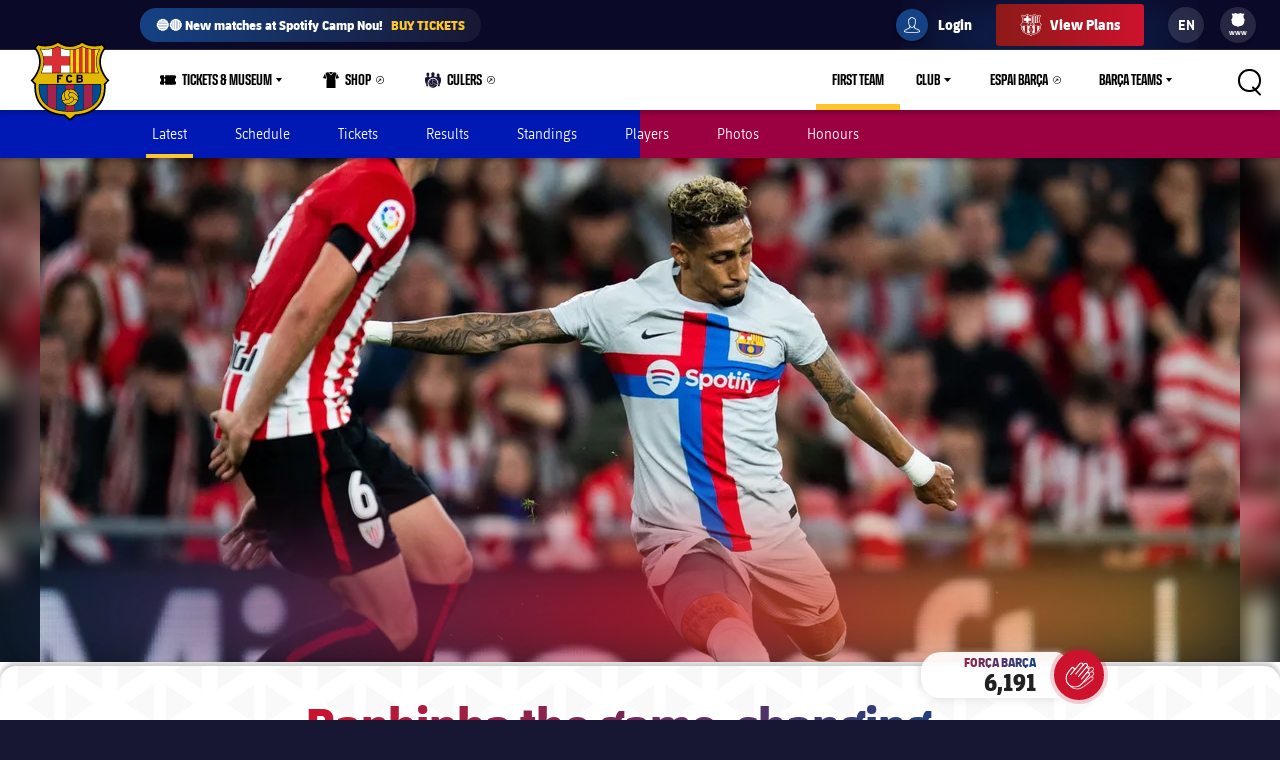

--- FILE ---
content_type: text/html;charset=utf-8
request_url: https://www.fcbarcelona.com/en/football/first-team/news/3109066/raphinha-the-game-changing-forward-in-laliga-in-2023
body_size: 39109
content:
<!DOCTYPE html>

<html lang="en">
<head>
    

    

    <meta name="twitter:title" content="Raphinha the game-changing forward in LaLiga in 2023"/>
<meta name="twitter:card" content="summary_large_image"/>
<meta name="twitter:image" content="https://www.fcbarcelona.com/fcbarcelona/photo/2023/03/13/c126e5b3-e03c-4fe7-ae59-7882807afbad/2022-03-12_ATHBILBAOvsFCB_89.jpg"/>
<meta property="og:image" content="https://www.fcbarcelona.com/fcbarcelona/photo/2023/03/13/c126e5b3-e03c-4fe7-ae59-7882807afbad/2022-03-12_ATHBILBAOvsFCB_89.jpg"/>
<title>Raphinha the game-changing forward in LaLiga in 2023</title>
<meta name="keywords" content="text"/>
<meta property="og:type" content="article"/>
<meta name="description" content="With four goals and two assists, the Brazilian is the player to earn most points for his team so far this calendar year"/>
<meta name="twitter:site" content="@FCB"/>
<meta name="twitter:description" content="With four goals and two assists, the Brazilian is the player to earn most points for his team so far this calendar year"/>
<meta property="og:title" content="Raphinha the game-changing forward in LaLiga in 2023"/>
<link rel="canonical" href="https://www.fcbarcelona.com/en/football/first-team/news/3109066/raphinha-the-game-changing-forward-in-laliga-in-2023"/>
<meta property="og:description" content="With four goals and two assists, the Brazilian is the player to earn most points for his team so far this calendar year"/>

	<meta charset="UTF-8">
	<meta http-equiv="X-UA-Compatible" content="IE=edge,chrome=1">
    <meta name="mobile-web-app-capable" content="yes">
    <meta name="apple-mobile-web-app-capable" content="yes">
    <meta name="application-name" content="Barça">
    <meta name="apple-mobile-web-app-title" content="Barça">
    <meta name="theme-color" content="#FFFFFF">
    <meta name="msapplication-navbutton-color" content="#FFFFFF">
    <meta name="apple-mobile-web-app-status-bar-style" content="black-translucent">
    <meta name="msapplication-starturl" content="/">
    <meta name="viewport" content="width=device-width, initial-scale=1, shrink-to-fit=no">
    <link rel="manifest" href="/resources/v3.4.5-7905/manifest.json">

    <!-- Set resource version variable on window -->
    <script>
        window.RESOURCE_VERSION = 'v3.4.5-7905';
        console.info( `%c Version: ${ window.RESOURCE_VERSION } `, "background-color: #cd122d; color: #ffffff;" );
    </script>
    <script>window.VIDEO_PERSONALISATION_ENABLED = 'true'</script>
    <script>window.SALESFORCE_SSO = 'true'</script>
    <script>window.OTT_REQUEST = 'web'</script>
    <script>window.FLOW_ID_FREE_VIDEO_MODAL_REGISTER = 'register'</script>
    <script>window.FLOW_ID_FREE_VIDEO_MODAL_LOGIN = 'login'</script>
    <script>window.FLOW_ID_PREMIUM_VIDEO_MODAL_SUBSCRIBE = 'culerspremium'</script>
    <script>window.FLOW_ID_PREMIUM_VIDEO_MODAL_LOGIN = 'login'</script>
    <script>window.TICKET_URL = 'https://frmforms.fcbarcelona.com/entradas-futbol-reg-'</script>
    <script>window.ICONS = 'https://fcbarcelona-static-files.s3.us-east-1.amazonaws.com/icons'</script>
    <script>window.CHECKOUT = 'https://checkout.fcbarcelona.com/c/pay/cs_live_b1JkmH0v2acHDsITwWkhA6SeGfH1aU97x6yEkl8RFXCXPmiPg6PBCI3c3x#fid1d2BpamRhQ2prcSc%[base64]%2FcXdwYHgl'</script>

    <link rel="icon" sizes="192x192" type="image/png" href="/resources/v3.4.5-7905/i/icons/android-icon-192x192.png">

	<link rel="apple-touch-icon-precomposed" sizes="57x57" href="/resources/v3.4.5-7905/i/icons/apple-touch-icon-57x57.png" />
	<link rel="apple-touch-icon-precomposed" sizes="60x60" href="/resources/v3.4.5-7905/i/icons/apple-touch-icon-60x60.png" />
	<link rel="apple-touch-icon-precomposed" sizes="72x72" href="/resources/v3.4.5-7905/i/icons/apple-touch-icon-72x72.png" />
	<link rel="apple-touch-icon-precomposed" sizes="76x76" href="/resources/v3.4.5-7905/i/icons/apple-touch-icon-76x76.png" />
	<link rel="apple-touch-icon-precomposed" sizes="114x114" href="/resources/v3.4.5-7905/i/icons/apple-touch-icon-114x114.png" />
	<link rel="apple-touch-icon-precomposed" sizes="120x120" href="/resources/v3.4.5-7905/i/icons/apple-touch-icon-120x120.png" />
	<link rel="apple-touch-icon-precomposed" sizes="144x144" href="/resources/v3.4.5-7905/i/icons/apple-touch-icon-144x144.png" />
	<link rel="apple-touch-icon-precomposed" sizes="152x152" href="/resources/v3.4.5-7905/i/icons/apple-touch-icon-152x152.png" />

	<link rel="icon" type="image/png" href="/resources/v3.4.5-7905/i/favicon/favicon-196x196.png" sizes="196x196" />

	<link rel="icon" type="image/png" href="/resources/v3.4.5-7905/i/favicon/favicon-16x16.png" sizes="16x16" />
	<link rel="icon" type="image/png" href="/resources/v3.4.5-7905/i/favicon/favicon-32x32.png" sizes="32x32" />
	<link rel="icon" type="image/png" href="/resources/v3.4.5-7905/i/favicon/favicon-96x96.png" sizes="96x96" />
	<link rel="icon" type="image/png" href="/resources/v3.4.5-7905/i/favicon/favicon-128x128.png" sizes="128x128" />
	<link rel="shortcut icon" href="/resources/v3.4.5-7905/i/favicon/favicon.ico" />

	

    <link rel="amphtml" href="https://www.fcbarcelona.com/en/news/3109066/raphinha-the-game-changing-forward-in-laliga-in-2023/amp">

	

<link rel="preload" href="/resources/v3.4.5-7905/fonts/FC_BARCELONA-Regular.woff2" as="font" crossorigin>
<link rel="preload" href="/resources/v3.4.5-7905/fonts/FC_BARCELONA-Bold.woff2" as="font" crossorigin>
<link rel="preload" href="/resources/v3.4.5-7905/fonts/FC_BARCELONA-Semibold.woff2" as="font" crossorigin>
<link rel="preload" href="/resources/v3.4.5-7905/fonts/FC_BARCELONA-Light.woff2" as="font" crossorigin>
<link rel="preload" href="/resources/v3.4.5-7905/fonts/FC_BARCELONA-Extrabold.woff2" as="font" crossorigin>
<link rel="preload" href="/resources/v3.4.5-7905/fonts/FC_BARCELONACONDENSEDPRO-Regular.woff2" as="font" crossorigin>
<link rel="preload" href="/resources/v3.4.5-7905/fonts/FC_BARCELONACONDENSEDPRO-Bold.woff2" as="font" crossorigin>
<link rel="preload" href="/resources/v3.4.5-7905/fonts/FC_BARCELONACONDENSEDPRO-Semibold.woff2" as="font" crossorigin>
<link rel="preload" href="/resources/v3.4.5-7905/fonts/FC_BARCELONACONDENSEDPRO-Light.woff2" as="font" crossorigin>
<link rel="preload" href="/resources/v3.4.5-7905/fonts/FC_BARCELONACONDENSEDPRO-condensed-Extrabold.woff2" as="font" crossorigin>

<style>

@font-face {
    font-family: fcb-bold;
    src: url('/resources/v3.4.5-7905/fonts/FC_BARCELONA-Bold.eot');
    src: url('/resources/v3.4.5-7905/fonts/FC_BARCELONA-Bold.woff2') format('woff2'), url('/resources/v3.4.5-7905/fonts/FC_BARCELONA-Bold.woff') format('woff'), url('/resources/v3.4.5-7905/fonts/FC_BARCELONA-Bold.ttf') format('truetype'), url('/resources/v3.4.5-7905/fonts/FC_BARCELONA-Bold.svg') format('svg');
    font-weight: normal;
    font-style: normal;
}

@font-face {
    font-family: fcb-extra-bold;
    src: url('/resources/v3.4.5-7905/fonts/FC_BARCELONA-Extrabold.eot');
    src: url('/resources/v3.4.5-7905/fonts/FC_BARCELONA-Extrabold.woff2') format('woff2'), url('/resources/v3.4.5-7905/fonts/FC_BARCELONA-Extrabold.woff') format('woff'), url('/resources/v3.4.5-7905/fonts/FC_BARCELONA-Extrabold.ttf') format('truetype'), url('/resources/v3.4.5-7905/fonts/FC_BARCELONA-Extrabold.svg') format('svg');
    font-weight: normal;
    font-style: normal;
}

@font-face {
    font-family: fcb-light;
    src: url('/resources/v3.4.5-7905/fonts/FC_BARCELONA-Light.eot');
    src: url('/resources/v3.4.5-7905/fonts/FC_BARCELONA-Light.woff2') format('woff2'), url('/resources/v3.4.5-7905/fonts/FC_BARCELONA-Light.woff') format('woff'), url('/resources/v3.4.5-7905/fonts/FC_BARCELONA-Light.ttf') format('truetype'), url('/resources/v3.4.5-7905/fonts/FC_BARCELONA-Light.svg') format('svg');
    font-weight: normal;
    font-style: normal;
}

@font-face {
    font-family: fcb-semi-bold;
    src: url('/resources/v3.4.5-7905/fonts/FC_BARCELONA-Semibold.eot');
    src: url('/resources/v3.4.5-7905/fonts/FC_BARCELONA-Semibold.woff2') format('woff2'), url('/resources/v3.4.5-7905/fonts/FC_BARCELONA-Semibold.woff') format('woff'), url('/resources/v3.4.5-7905/fonts/FC_BARCELONA-Semibold.ttf') format('truetype'), url('/resources/v3.4.5-7905/fonts/FC_BARCELONA-Semibold.svg') format('svg');
    font-weight: normal;
    font-style: normal;
}

@font-face {
    font-family: fcb-regular;
    src: url('/resources/v3.4.5-7905/fonts/FC_BARCELONA-Regular.eot');
    src: url('/resources/v3.4.5-7905/fonts/FC_BARCELONA-Regular.woff2') format('woff2'), url('/resources/v3.4.5-7905/fonts/FC_BARCELONA-Regular.woff') format('woff'), url('/resources/v3.4.5-7905/fonts/FC_BARCELONA-Regular.ttf') format('truetype'), url('/resources/v3.4.5-7905/fonts/FC_BARCELONA-Regular.svg') format('svg');
    font-weight: normal;
    font-style: normal;
}

@font-face {
    font-family: fcb-condensed-bold;
    src: url('/resources/v3.4.5-7905/fonts/FC_BARCELONACONDENSEDPRO-Bold.eot');
    src: url('/resources/v3.4.5-7905/fonts/FC_BARCELONACONDENSEDPRO-Bold.woff2') format('woff2'), url('/resources/v3.4.5-7905/fonts/FC_BARCELONACONDENSEDPRO-Bold.woff') format('woff'), url('/resources/v3.4.5-7905/fonts/FC_BARCELONACONDENSEDPRO-Bold.ttf') format('truetype'), url('/resources/v3.4.5-7905/fonts/FC_BARCELONACONDENSEDPRO-Bold.svg') format('svg');
    font-weight: normal;
    font-style: normal;
}

@font-face {
    font-family: fcb-condensed-extra-bold;
    src: url('/resources/v3.4.5-7905/fonts/FC_BARCELONACONDENSEDPRO-Extrabold.eot');
    src: url('/resources/v3.4.5-7905/fonts/FC_BARCELONACONDENSEDPRO-Extrabold.woff2') format('woff2'), url('/resources/v3.4.5-7905/fonts/FC_BARCELONACONDENSEDPRO-Extrabold.woff') format('woff'), url('/resources/v3.4.5-7905/fonts/FC_BARCELONACONDENSEDPRO-Extrabold.ttf') format('truetype'), url('/resources/v3.4.5-7905/fonts/FC_BARCELONACONDENSEDPRO-Extrabold.svg') format('svg');
    font-weight: normal;
    font-style: normal;
}

@font-face {
    font-family: fcb-condensed-light;
    src: url('/resources/v3.4.5-7905/fonts/FC_BARCELONACONDENSEDPRO-Light.eot');
    src: url('/resources/v3.4.5-7905/fonts/FC_BARCELONACONDENSEDPRO-Light.woff2') format('woff2'), url('/resources/v3.4.5-7905/fonts/FC_BARCELONACONDENSEDPRO-Light.woff') format('woff'), url('/resources/v3.4.5-7905/fonts/FC_BARCELONACONDENSEDPRO-Light.ttf') format('truetype'), url('/resources/v3.4.5-7905/fonts/FC_BARCELONACONDENSEDPRO-Light.svg') format('svg');
    font-weight: normal;
    font-style: normal;
}

@font-face {
    font-family: fcb-condensed-semi-bold;
    src: url('/resources/v3.4.5-7905/fonts/FC_BARCELONACONDENSEDPRO-Semibold.eot');
    src: url('/resources/v3.4.5-7905/fonts/FC_BARCELONACONDENSEDPRO-Semibold.woff2') format('woff2'), url('/resources/v3.4.5-7905/fonts/FC_BARCELONACONDENSEDPRO-Semibold.woff') format('woff'), url('/resources/v3.4.5-7905/fonts/FC_BARCELONACONDENSEDPRO-Semibold.ttf') format('truetype'), url('/resources/v3.4.5-7905/fonts/FC_BARCELONACONDENSEDPRO-Semibold.svg') format('svg');
    font-weight: normal;
    font-style: normal;
}

@font-face {
    font-family: fcb-condensed-regular;
    src: url('/resources/v3.4.5-7905/fonts/FC_BARCELONACONDENSEDPRO-Regular.eot');
    src: url('/resources/v3.4.5-7905/fonts/FC_BARCELONACONDENSEDPRO-Regular.woff2') format('woff2'), url('/resources/v3.4.5-7905/fonts/FC_BARCELONACONDENSEDPRO-Regular.woff') format('woff'), url('/resources/v3.4.5-7905/fonts/FC_BARCELONACONDENSEDPRO-Regular.ttf') format('truetype'), url('/resources/v3.4.5-7905/fonts/FC_BARCELONACONDENSEDPRO-Regular.svg') format('svg');
    font-weight: normal;
    font-style: normal;
}
</style>

	

<link rel="stylesheet" href="/resources/v3.4.5-7905/styles/screen.min.css" />
<div class="simple-embed js-simple-embed">
	<style> 
html {opacity: 1!important;}
[data-menu-origin-type="Barça Teams"] .mega-dropdown__column:last-child, [data-menu-origin-type="Més equips"] .mega-dropdown__column:last-child, [data-menu-origin-type="Más equipos"] .mega-dropdown__column:last-child  {border-left: .1rem solid #29283d;}
/*.js-middle-navigation-menu-item:nth-child(4) {display: none!important;}*/
.content-popup, .modal {z-index: 100;}
.fromhome {color: #154284;background: #FFCA00;padding: 0 8px;border-radius: 4px;margin-left: 6px;font-size: 1.2rem;font-style: italic;text-decoration: none;} 
span.fromhome:hover {text-decoration: none;} 
@media (max-width: 840px){
    .fromhome {color: #D31138;background: #fff;}    
}
</style>

</div>

<div class="simple-embed js-simple-embed">
	<style>
  .footer-sponsors__sponsor--ambilight svg,
  .marketing-partners__logo--ambilight
  {background:url(https://www.fcbarcelona.com/fcbarcelona/photo/2023/05/25/8121b111-9451-4c2e-a380-876bb0085c66/logo-ambilight.svg
) no-repeat center;background-size:contain;}
  .marketing-partners__logo--ambilight {width:11rem;}
  @media (max-width:1025px) {
    .footer-sponsors__sponsor--ambilight {width:20%;}
    .marketing-partners__logo--ambilight {width:11rem;}
  }
  @media (max-width:640px) {
    .footer-sponsors__sponsor--ambilight {width:27%;}
    .marketing-partners__logo--ambilight {width:8rem;}
  }
</style>
</div>

<div class="simple-embed js-simple-embed">
	<style>
	.middle-navigation__item--active .middle-navigation__icon-arrow {display:none;}
</style>
</div>

<div class="simple-embed js-simple-embed">
	<!-- Right padding to left-side menu icons -->
<style>
	@media (min-width: 840px) {
		.middle-navigation--left .middle-navigation__icon--right {
			margin-right: .6rem;
			min-width: 1.6rem;
		}
	}
</style>
</div>


    











<script type="application/ld+json">
    {
        "@context": "http://schema.org",
        "@type": "Organization",
        "name": "FC Barcelona",
        "logo": "https://www.fcbarcelona.com/resources/v3.4.5-7905/i/elements/fcb-meta-logo.png",
        "url" : "https://www.fcbarcelona.com",
        "sameAs": [
            "https://www.facebook.com/fcbarcelona",
            "https://twitter.com/FCBarcelona",
            "http://instagram.com/fcbarcelona",
            "https://www.youtube.com/fcbarcelona",
            "https://plus.google.com/116151548242653888082/posts",
            "https://www.linkedin.com/company-beta/37347/",
            "https://www.pinterest.es/fcbarcelona/"
        ],
        "address": {
            "@type": "PostalAddress",
            "addressLocality": "Barcelona, Spain",
            "postalCode": "08028",
            "streetAddress": "C. d'Aristides Maillol, 12"
        }
    }
</script>









    <script type="application/ld+json">
    {
        "@context": "http://schema.org",
        "@type": "NewsArticle",
        "mainEntityOfPage": {
            "@type": "Webpage",
            "@id": "https://www.fcbarcelona.com"
        },
        "headline": "Raphinha the game-changing forward in LaLiga in 2023",
        "description": "With four goals and two assists, the Brazilian is the player to earn most points for his team so far this calendar year",
        "author": {
            "name": "FC Barcelona"
        },
        "publisher": {
            "name": "FC Barcelona",
            "@type": "Organization",
            "logo": {
                "@type": "ImageObject",
                "url": "https://www.fcbarcelona.com/resources/v3.4.5-7905/i/elements/fcb-crest.png"
            }
        },
        "datePublished": "2023-03-13",
        "timeRequired": "P2M",
        "image": "https://www.fcbarcelona.com/photo-resources/2023/03/13/c126e5b3-e03c-4fe7-ae59-7882807afbad/2022-03-12_ATHBILBAOvsFCB_89.jpg?width=624&height=368",
        "url": "https://www.fcbarcelona.com/en/football/first-team/news/3109066/raphinha-the-game-changing-forward-in-laliga-in-2023"
    }
    </script>


                <link rel="alternate" href="https://www.fcbarcelona.com/en/news/3109066/raphinha-the-game-changing-forward-in-laliga-in-2023" hreflang="en">

                <link rel="alternate" href="https://www.fcbarcelona.com/en/news/3109066/raphinha-the-game-changing-forward-in-laliga-in-2023" hreflang="x-default" />

                <link rel="alternate" href="https://www.fcbarcelona.fr/fr/actualites/3109066/raphinha-lattaquant-le-plus-decisif-de-la-liga-en-2023" hreflang="fr">


                <link rel="alternate" href="https://www.fcbarcelona.cat/ca/noticies/3109066/raphinha-el-davanter-mes-decisiu-del-2023-a-la-lliga" hreflang="ca">


                <link rel="alternate" href="https://www.fcbarcelona.es/es/noticias/3109066/raphinha-el-delantero-mas-decisivo-del-2023-en-la-liga" hreflang="es">


    
    
<script src="//translations.platform.pulselive.com/fcbarcelona/en.js" charset="UTF-8"></script><script>
    window['gtag_enable_tcf_support'] = true;
</script>
<script>
    // eslint-disable-next-line no-unused-vars
    var ANALYTICS_HELPER = (function( ) {

        var teamTypeTranslations = {
            'barca-b': 'Barca B',
            'womens-football': 'Femeni',
            'womens': 'Femeni',
            'women': 'Femeni',
            'femeni-a': 'Femeni',
            'femenino-a': 'Femeni',
            'football-feminin': 'Femeni',
            'fc-barcelona-u19a': 'Juvenil A',
            'fc-barcelona-u19b': 'Juvenil B',
            'juvenil-a': 'Juvenil A',
            'juvenil-b': 'Juvenil B',
            'primer-equip': 'Primer equip',
            'primer-equipo': 'Primer equip',
            'first-team': 'Primer equip',
            'formatiu-femeni': 'Formatiu',
            'formativo-femenino': 'Formatiu',
            'formatiu-masculi': 'Formatiu',
            'formativo-masculino': 'Formatiu',
            'barca-youth': 'Formatiu'
        };

        var sportTranslations = {
            'basketball': 'Basquet',
            'handball': 'Handbol',
            'futsal': 'Futsal',
            'roller-hockey': 'Hoquei patins',
            'football': 'Futbol'
        };

        var TABLET_BREAKPOINT = 840;
        var PHABLET_BREAKPOINT = 640;
        var ONE_SECOND_IN_MS = 1000;
        var ONE_MINUTE_IN_SECS = 60;
        var ONE_HOUR_IN_MINS = 60;
        var ONE_DAY_IN_HOURS = 24;
        var COOKIE_AUTH_NAME = 'fcb-sso-identity';
        var COOKIE_UUID_NAME = 'fcb-sso-uuid';
        var COOKIE_LOGIN_NAME = 'fcb-sso-login';
        var COOKIE_ENTITLEMENTS_NAME = 'fcb-sso-entitlements';
        var WEBVEW_COOKIE_NAME = 'webviewCookie';

        var USER_TYPE = {
            NOT_LOGGED_IN: 'general',
            REGISTERED: 'fan',
            SUBSCRIBED: 'subscriptor' 
        };

        var SUBSCRIPTION_TYPE = {
            FREE: 'barca tv free',
            PREMIUM: 'premium'
        };

        window.eventListToTracking = [];
        window.eventListSent = [];

        var fireAnalyticsOnElement = function( evt, callback ) {
            if ( evt.which === CONSTANTS.KEY_CODES.ENTER || evt.type === 'click' ) {
                var type = evt.currentTarget.getAttribute( 'data-analytics-type' );
                var section = evt.currentTarget.getAttribute( 'data-analytics-section' );
                var event = evt.currentTarget.getAttribute( 'data-analytics-event' );

                eventosDTM( type, section, event );
            }
        };

        var addEventListeners = function ( elements ) {
            var typesToUse = [ 'click', 'keypress' ];

            /*
             * Allows us to call this method dynamically. For _ rendered HTML, pass in the newly created elements to check
             * whether any listeners need adding. Example is in article-modal.js
             */
            if ( typeof elements === 'undefined' ) {
                elements = document.querySelectorAll( '[data-analytics="true"]' );
            }

            // if analytics have already been initialized, don't do it twice
            var els = [].slice.call(elements).filter( function( el ) {
                return el.getAttribute( 'data-analytics-initialised' ) !== 'true';
            } );

            for ( var i = 0; i < els.length; i++ ) {
                (function () {
                    for ( var j = 0; j < typesToUse.length; j++ ) {
                        els[ i ].addEventListener( typesToUse[ j ], fireAnalyticsOnElement );
                        els[ i ].setAttribute( 'data-analytics-initialised', 'true' );
                    }
                })();
            }
        };

        var eventosDTM = function( type, section, event ) {
    		if ( typeof _satellite === 'undefined' ) {
    			return console.warn('Unable to fire analytics event, analytics disabled.');
    		}

    		_satellite.setVar({ catFCB: type, actFCB: section, labelFCB: event});
    		_satellite.track('scEvent');
        };        
        
        var eventosDTMstoriesMultiple = function( eventCategory, eventAction, eventLabel, seccio, format, storyName, storyTile ) {
            if ( typeof _satellite === 'undefined' ) {
                return console.warn('Unable to fire analytics event, analytics disabled.');
            }

            var objEvento = {
                key : Date.now().toString() + (Math.floor(Math.random() * 9999999999) + 1).toString(),
                catFCB: eventCategory,
                actFCB: eventAction,
                labelFCB: eventLabel,
                sectionFCB: seccio,
                sTypeFCB: format,
                sNameFCB: storyName,
                sTileFCB: storyTile 
           };
            window.eventListToTracking.push(objEvento);
           _satellite.track('scEventListStories');
        };

        var eventosDTMmultiple = function( type, section, event ) {
            if ( typeof _satellite === 'undefined' ) {
                return console.warn('Unable to fire analytics event, analytics disabled.');
            }

            var objEvento = {
                key : Date.now().toString() + (Math.floor(Math.random() * 9999999999) + 1).toString(),
                catFCB: type,
                actFCB: section,
                labelFCB: event
            };
            window.eventListToTracking.push(objEvento);
            _satellite.track('scEventList');
        };

        var eventosDTMstories = function( eventCategory, eventAction, eventLabel, seccio, format, storyName, storyTile ) {
            if ( typeof _satellite === 'undefined' ) {
                return console.warn('Unable to fire analytics event, analytics disabled.');
            }

          _satellite.setVar({
                catFCB: eventCategory,
                actFCB: eventAction,
                labelFCB: eventLabel,
                sectionFCB: seccio,
                sTypeFCB: format,
                sNameFCB: storyName,
                sTileFCB: storyTile
            });
           _satellite.track('scEventStories');
       }

        var generateDataLayer = function ( analyticsModel ) {
            var contingut = {
                acces: 'general'
            }
            if ( analyticsModel.seccio ) {
                contingut.seccio = analyticsModel.seccio;
            };
            if ( analyticsModel.subseccio ) {
                contingut.subseccio = analyticsModel.subseccio;
            };
            return _mergeObjects( generateDefaultLayer( analyticsModel ), {
                contingut: contingut
            } );
        };

        var generateNewsDataLayer = function ( analyticsModel, isModal ) {
            var tags = _getTags(analyticsModel.tags);
            var newsDataLayer = _mergeObjects(generateDefaultLayer(analyticsModel), {
                contingut: {
                    seccio: _getSection('news', tags),
                    subseccio: _getSubSection(tags || ''),
                    format: 'noticia',
                    etiqueta: tags,
                    tempsLectura: _getReadingTime(analyticsModel.duration),
                    autor: analyticsModel.author || '',
                    dataPublicacio: _getPublishDate(analyticsModel.publishFrom),
                    destacat: analyticsModel.isFeatured || false,
                    diesDesdePublicacio: _getDaysSincePublishDate(analyticsModel.publishFrom),
                    videoPerNoticia: _getNumberOfVideosOnArticle( isModal ),
                    multimedia: _getMultimediaTypes( isModal ),
                    titol: analyticsModel.titol,
                }
            });

            var matchReference = _getMatchReference(analyticsModel.references);

            if ( matchReference ) {
                newsDataLayer.nomEvent = matchReference;
            }

            return newsDataLayer;
        };

        var generateGalleryDataLayer = function ( analyticsModel ) {
            var tags = _getTags(analyticsModel.tags);
            var galleryDataLayer = _mergeObjects(generateDefaultLayer(analyticsModel), {
                contingut: {
                    seccio: _getSection('photo-galleries', tags),
                    subseccio: _getSubSection(tags),
                    format: 'galeria'
                }
            });

            var matchReference = _getMatchReference(analyticsModel.references);

            if ( matchReference ) {
                galleryDataLayer.nomEvent = matchReference;
            }

            return galleryDataLayer;
        };

    	var generateBaseVideoDataLayer = function ( analyticsModel ) {
    		return _mergeObjects(generateDefaultLayer(analyticsModel), {
               contingut: {
                   seccio: _getSection('video')
               },
               video: {}
           });
    	};

        var generateDefaultLayer = function ( analyticsModel ) {
            var pageName = analyticsModel.pageName || window.location.href;

            var usuariVars = typeof fcbDL !== 'undefined' && Object.prototype.toString.call( fcbDL.usuari ) === '[object Object]' ? fcbDL.usuari : {};

            var userUUID = getCookie( COOKIE_UUID_NAME );
            var userLogin = getCookie( COOKIE_LOGIN_NAME );

            var model = {
                usuari: _mergeObjects( usuariVars, {
                    tipusUsuari: getUserType()
                } ),
                contingut: {
                    idioma: _getLanguage( analyticsModel.language ),
                    canal: getDeviceType(),
                    URL: window.location.href,
                    pageName: pageName,
                    error404: 'FALSE',
                    error500: 'FALSE',
                },
                ecommerce: {
                    plataforma: 'pulse',
                }
            }

            if ( analyticsModel.seccio ) {
                model.contingut.seccio = analyticsModel.seccio;
            }
            if ( analyticsModel.subseccio ) {
                model.contingut.subseccio = analyticsModel.subseccio;
            }

            if ( userUUID ) {
                var idUsuari = 'barcafans-' + userUUID;
                model.usuari.idUsuari = idUsuari;
            }

            return model;
        };

        var contentHasTag = function( tags, tagName ) {

            if ( !tags ) return false;

            return tags.some( function( tag ) {
                return tag.label === tagName;
            } );
        };

    	var generateCheckoutDataLayer = function ( analyticsModel ) {
        	if ( !analyticsModel.userEmail ) {
        	    return;
        	}

            var pageNameSplit = analyticsModel.pageName.split( '?' ) || window.location.href.split( '?' );
            var coupon = analyticsModel.couponId !== null ? 'eVar27=' + analyticsModel.couponId + '|' : '';
            var checkoutDataLayer = _mergeObjects(generateDefaultLayer(analyticsModel), {
                usuari: {
                    tipusUsuari: 'subscriptor',
                    tipusSubscripcio: 'premium',
                    email: analyticsModel.userEmail
                },
                contingut: {
                    pageName: pageNameSplit[0],
                    URL: analyticsModel.pageName || window.location.href,
                    categoriaSite: 'Checkout-Premium',
                    idioma: analyticsModel.language ? analyticsModel.language.toUpperCase() : 'EN',
                    canal: 'desktop',
                    error404: 'FALSE',
                    error500: 'FALSE'
                },
                ecommerce: {
                    plataforma: 'stripe',
                    preuOriginal: analyticsModel.originalPrice,
                    metodoPago: analyticsModel.paymentMethod,
                    producto:  [ 'culers;PMAnnual;1;' + analyticsModel.originalPrice + ';;' + coupon + 'evar115=false' ],
                    tpvType: 'stripe',
                    transactionId: analyticsModel.transactionId
                }
            });

            return checkoutDataLayer;
    	};

        var generateVideoDataLayer = function ( analyticsModel ) {
            var tags = _getTags(analyticsModel.tags);
            var unknown = 'No informat';
            var videoDataLayer = _mergeObjects(generateDefaultLayer(analyticsModel), {
                contingut: {
                    seccio: _getSection('video'),
                    subseccio: _getVideoSubsection( analyticsModel.tags ),
                    etiqueta: tags,
                    acces: _getEntitlement( analyticsModel.tags )
                }
            });

            videoDataLayer.video = {
                name: analyticsModel.title,
                id: analyticsModel.id,
                audio: unknown,
                duracio: contentHasTag( analyticsModel.tags, 'content-type-video--live' ) ? 'live' : analyticsModel.duration || unknown,
                streaming: contentHasTag( analyticsModel.tags, 'content-type-video--live' ) ? 'live' : 'on demand',
                playerQuality: unknown,
                dataEvent: new Date().toDateString() || unknown,
                dataPublicacio: _getPublishDate(analyticsModel.publishFrom) || unknown,
                diesDesdePublicacio: contentHasTag( analyticsModel.tags, 'content-type-video--live' ) ? 'zero' : _getDaysSincePublishDate(analyticsModel.publishFrom) || unknown,
                relacionat: analyticsModel.viaRelatedContent + '' || 'false',
                competicio: _getCompetitionId(analyticsModel.references),
                categoria: _getTags(analyticsModel.tags),
                suscripcio: getVideoEntitlement( analyticsModel.tags ),
                temporada: unknown
            }

            return videoDataLayer;
        };

        var getVideoEntitlement = function( tags = [] ) {
            var returnTagLabel = 'obert';
            for ( var i = 0; i < tags.length; i++ ) {
                var tag = tags[ i ];

                if ( !tag.label ) {
                    continue;
                }

                if ( tag.label === 'entitlement-type-premium' ) {
                    return 'paid';
                } else if ( tag.label === 'entitlement-type-barca-fans' ) {
                    returnTagLabel = 'registre';
                }
            }

            return returnTagLabel;
        };

        var getParam = function ( name ) {

            name = name.replace(/[\[]/, '\\\[').replace(/[\]]/, '\\\]');
            var regexS = '[\\?&]' + name + '=([^&#]*)';
            var regex = new RegExp(regexS);
            var results = regex.exec(window.location.search);
            if ( results === null ) {
                return '';
            }
            return decodeURIComponent(results[ 1 ].replace(/\+/g, ' '));
        }

        var getDeviceType = function () {

            var webviewCookie = getCookie( WEBVEW_COOKIE_NAME );

            if (getParam('canal') === 'web-view' || getParam('webview') === 'true' || webviewCookie) {
                return 'app-webview';
            } else if (getParam('canal') === 'MainApp') {
                return 'Main App';
            } else if (getParam('canal') === 'app-socis') {
                return 'Socis App';
            } else if ( window.innerWidth <= TABLET_BREAKPOINT && window.innerWidth >= PHABLET_BREAKPOINT ) {
                return 'tablet';
            } else if ( window.innerWidth <= PHABLET_BREAKPOINT ) {
                return 'mobile';
            } else {
                return 'desktop';
            }
        };

        var getDobDetails = function getDobDetails( dobString ) {
            if ( dobString ) {
                var birthDate = new Date( dobString );
                var birthYear = birthDate.getFullYear();
                if ( !isNaN( birthYear ) ) {
                    var ONE_YEAR = 3.154e+10;
                    return {
                        birthYear,
                        age: Math.floor( ( Date.now() - birthDate.getTime() ) / ONE_YEAR )
                    };
                }
            }
        };

        var getCookie = function( name ) {
            var reg = new RegExp(name + "=([^;]+)");
            var value = reg.exec(document.cookie);
            return (value != null) ? unescape(value[1]) : null;
        }

        var getUserType = function () {
            if ( getCookie( COOKIE_AUTH_NAME ) ) {
                var entitlementsCookie = getCookie( COOKIE_ENTITLEMENTS_NAME );
                if ( entitlementsCookie && entitlementsCookie !== 'false' ) {
                    return USER_TYPE.SUBSCRIBED;
                }
                return USER_TYPE.REGISTERED;
            }
            return USER_TYPE.NOT_LOGGED_IN;
        }

        var _getDaysSincePublishDate = function ( publishFrom ) {
            var publishDate = publishFrom || 0;

            return Math.floor((new Date() - new Date(publishDate)) / (ONE_SECOND_IN_MS * ONE_MINUTE_IN_SECS * ONE_HOUR_IN_MINS * ONE_DAY_IN_HOURS));
        };

        var _getEntitlement = function ( tags ) {
            if (contentHasTag( tags, 'entitlement-type-barca-fans' )) {
                return 'registre';
            } else if (contentHasTag( tags, 'entitlement-type-premium' )) {
                return 'paid';
            }

            return 'general';
        };

        var _getLanguage = function ( language ) {
            var lang = language || 'en';
            return lang === 'ja' ? 'JP' : lang.toUpperCase();
        };

        var _getCompetitionId = function ( references ) {
            var refs = references || [];

            var competititionId = refs.find(function (reference) {
                var type = reference.contentReference ? reference.contentReference.contentType : reference.type;
                return type === 'FOOTBALL_COMPETITION';
            });

            if ( competititionId ) {
                return competititionId.contentReference ? competititionId.contentReference.reference : competititionId.id;
            }

            return 'No informat';
        };

        var _getMatchReference = function ( references ) {
            var refs = references || [];
            var matchReference = refs.find(function (reference) {
                return reference.contentReference === 'FOOTBALL_FIXTURE';
            });

            if ( matchReference ) {
                return matchReference.reference;
            }

            return null;
        };

        var _getNumberOfVideosOnArticle = function ( isModal ) {
            var articleCls = isModal ? '.article-modal' : '.article';
            var numberOfVideos = document.querySelectorAll(articleCls + ' [data-widget="video-player-embeddable"]').length;
            return numberOfVideos === 0 ? 'zero' : numberOfVideos;
        };

        var _getMultimediaTypes = function ( isModal ) {
            var articleCls = isModal ? '.article-modal' : '.article';
            var hasVideos = document.querySelector(articleCls + ' [data-widget="video-player-embeddable"]') !== null;
            var hasPhotos = document.querySelector(articleCls + ' .embeddable-photo') !== null;
            var multimedia = hasVideos ? 'videos' : '';
            if ( hasPhotos && hasVideos ) {
                return 'fotos | videos';
            }

            return hasPhotos ? 'fotos' : multimedia;
        };

        var _getPublishDate = function ( publishFrom ) {
            return new Date(publishFrom || 0).toDateString();
        };

        var _getReadingTime = function ( duration ) {
            return Math.floor((duration || 0) / ONE_MINUTE_IN_SECS);
        };

        var _getSection = function ( type, tagString ) {
            if ( type === 'video' ) {
                return "barca tv";
            } else if ( window.coreFCBDL && coreFCBDL.contingut.seccio ) {
                return coreFCBDL.contingut.seccio;
            } else if ( tagString ) {
                return _getCategoryByTag( tagString, sportTranslations );
            }
        };

        var _getSubSection = function ( tagString ) {
            return _getCategoryByTag( tagString, teamTypeTranslations );
        };

        var _getCategoryByTag = function ( tagString, tagGroup ) {
            var tags = tagString.split( '|' );
            for ( var i = 0; i < tags.length; i++ ) {
                var category = tags[ i ].replace( 'content-category-', '' );
                if ( tagGroup[ category ] ) {
                    return tagGroup[ category ];
                }
            }
        };

        var _getTags = function ( tagsArray ) {
            var tags = tagsArray || [];

            if ( tags.length === 1 ) {
                return tags[ 0 ].label;
            }

            return tags.map(function ( tag ) {
                return tag.label;
            }).join('|').trim();
        };

        var _getTagCategories = function ( tagsArray ) {

            if ( !tagsArray || tagsArray.length === 0 ) {
                return '';
            }

            var tagCategories = [];

            for ( var i = 0; i < tagsArray.length; i++ ) {
                if ( tagsArray[ i ].label.indexOf('content-category') !== -1 ) {
                    tagCategories.push(tagsArray[ i ].label);
                }
            }

            return tagCategories.join('|');
        };

        var _getVideoSubsection = function( tagsArray ) {

            if ( !tagsArray || tagsArray.length === 0 ) {
                return '';
            }

            var subsectionPrefix = 'ott-subsection-';
            for ( var i = 0; i < tagsArray.length; i++ ) {
                if ( tagsArray[ i ].label.indexOf( subsectionPrefix ) === 0 ) {
                    return tagsArray[ i ].label.replace( subsectionPrefix, '' );
                }
            }
            return '';
        };

        var _mergeObjects = function ( baseObject, roofObject ) {
            var baseKeys = Object.keys(baseObject);
            if ( _isPlainObject( baseObject ) && _isPlainObject( roofObject ) ) {
                for ( var i = 0; i < baseKeys.length; i++ ) {
                    var key = baseKeys[ i ];

                    if ( !roofObject.hasOwnProperty(key) ) {
                        roofObject[ key ] = baseObject[ key ];
                    } else {
                        roofObject[ key ] = _mergeObjects( baseObject[ key ], roofObject[ key ] );
                    }
                }
            }

            return roofObject;
        };

        var _isPlainObject = function (obj) {
            return Object.prototype.toString.call(obj) === '[object Object]';
        };

        var _tagsContains = function ( tags, tagsToMatch ) {
            for ( var i = 0; i < tagsToMatch.length; i++ ) {

                if ( tags.includes(tagsToMatch[ i ]) ) {
                    return true;
                }
            }

            return false;
        };

        return {
            addEventListeners: addEventListeners,
            fireAnalyticsOnElement: fireAnalyticsOnElement,
            eventosDTM: eventosDTM,
            eventosDTMmultiple: eventosDTMmultiple,
            eventosDTMstories: eventosDTMstories,
            eventosDTMstoriesMultiple: eventosDTMstoriesMultiple,
            generateDataLayer: generateDataLayer,
            generateBaseVideoDataLayer: generateBaseVideoDataLayer,
            generateSportDataLayer: generateDefaultLayer,
            generateNewsDataLayer: generateNewsDataLayer,
            generateGalleryDataLayer: generateGalleryDataLayer,
            generateCheckoutDataLayer: generateCheckoutDataLayer,
            generateVideoDataLayer: generateVideoDataLayer,
            generateDefaultLayer: generateDefaultLayer,
            getDeviceType: getDeviceType,
            getDobDetails: getDobDetails,
            getUserType: getUserType,
            CONSTANTS: {
                USER_TYPE: USER_TYPE,
                SUBSCRIPTION_TYPE: SUBSCRIPTION_TYPE
            }
        };

    })();
</script>

<!-- Adobe Tag Manager -->
<script>
    //prehiding snippet for Adobe Target with asynchronous Launch deployment
    (function(g,b,d,f){var ci=b.cookie.indexOf("CookieConsent");if(ci>-1){if(b.cookie.slice(ci).split(";")[0].indexOf("statistics:true")>-1){(function(a,c,d){if(a){var e=b.createElement("style");e.id=c;e.innerHTML=d;a.appendChild(e);}})(b.getElementsByTagName("head")[0],"at-body-style",d);setTimeout(function(){var a=b.getElementsByTagName("head")[0];if(a){var c=b.getElementById("at-body-style");c&&a.removeChild(c);}},f);}}})(window,document,"body {opacity: 0 !important}",3e3);

    var adobeScript = document.createElement('script');
    adobeScript.type = 'text/javascript';
    adobeScript.async = true;
    adobeScript.src = "//assets.adobedtm.com/launch-EN34cf030df5534d6395af8319e4d4561c.min.js";
    document.getElementsByTagName('head')[0].appendChild( adobeScript );

    var sectionOverride, subsectionOverride;
    if( document.head && document.head.querySelector ) {
        var sectionTag = document.head.querySelector( 'meta[name="analytics:section"]' );
        if ( sectionTag && sectionTag.getAttribute( 'content' ) ) {
            sectionOverride = sectionTag.getAttribute( 'content' );
        }
        sectionTag = document.head.querySelector( 'meta[name="analytics:subsection"]' );
        if ( sectionTag && sectionTag.getAttribute( 'content' ) ) {
            subsectionOverride = sectionTag.getAttribute( 'content' );
        }
    }

    try {
        fcbDL = ANALYTICS_HELPER.generateSportDataLayer( {
            language: "en",
            seccio: sectionOverride || "Futbol",
            subseccio: subsectionOverride || "Primer equip"
        } );
    } catch (err) {
        fcbDL = ANALYTICS_HELPER.generateDefaultLayer( {
            language: 'en',
            seccio: sectionOverride,
            subseccio: subsectionOverride
        } );
        console.warn('Unable to create fcbDL object', err);
    }

    window.coreFCBDL = fcbDL;

    // Adds user's unique ID to the end of an href so they can be tracked across Barca properties
    setTimeout( function() {

        var barcaDomains = [
            "dev-fcb-en.pulselive.com",
            "test-fcb-en.pulselive.com",
            "fcbarcelona.com",
            "fcbarcelona.cat",
            "fcbarcelona.es",
            "fcbarcelona.fr",
            "fcbarcelona.jp",
            "fcbarcelona.cn",
            "fcbarcelona.co.it",
            "fcbarcelona.co.de",
            "barcainnovationhub.com"
        ];
        var visitor = Visitor.getInstance("7BEDF655569E15537F000101@AdobeOrg", {
          trackingServer: "smetrics.fcbarcelona.com",
          trackingServerSecure: "smetrics.fcbarcelona.com",
          marketingCloudServer: "smetrics.fcbarcelona.com",
          marketingCloudServerSecure: "smetrics.fcbarcelona.com"
        });
        barcaDomains.forEach(function(domain) {
          var domainRegex = RegExp(domain);
          if (!domainRegex.test(location.hostname)) {
            hrefSelector = '[href*="' + domain + '"]';
            document.querySelectorAll(hrefSelector).forEach(function(href) {
              href.addEventListener('mousedown', function(event) {
                var destinationURLWithVisitorIDs = visitor.appendVisitorIDsTo(event.currentTarget.href)
                event.currentTarget.href = destinationURLWithVisitorIDs.replace(/MCAID%3D.*%7CMCORGID/, 'MCAID%3D%7CMCORGID');
              });
            });
          }
        });
    }, 1000);
</script>


    <script>
        if ( typeof ANALYTICS_HELPER !== 'undefined' ) {
                var pulseliveAnalyticsModel = {};

            fcbDL = ANALYTICS_HELPER.generateNewsDataLayer(pulseliveAnalyticsModel, false);
        }
    </script>



<script>

    if ( typeof ANALYTICS_HELPER !== 'undefined' ) {

            var section = 'Primer equip';

        var dataLayerObject = {
            'idioma': "en",
            'canal': ANALYTICS_HELPER.getDeviceType(),
            'seccio': section
        };

        dataLayer = [dataLayerObject];
    }

</script>

<script>
    window.FOOTBALL_CONFIG = {};
    FOOTBALL_CONFIG.ALLOWED_COMPETITIONS = ['EU_CL','ES_PL','ES_SC','ES_JG','ES_CR','IG_CF','WO_CL','ES_PF','ES_CRA','ES_SF','IG_FW','WO_CC','EU_UC'];
    FOOTBALL_CONFIG.KNOCKOUT_COMPETITIONS = ['EU_CL','ES_SC','ES_CR','EU_SC','IG_CL','ES_JG','ES_CT','WO_CL','ES_CRA','ES_SF','EU_UC'];
    FOOTBALL_CONFIG.MATCHES_FILTER_COMPSEASONS = [501,492,490,424,491,488,461,467,513,507,473,499,520,583,556,589,724,712,828,792,776,830];
    FOOTBALL_CONFIG.PLAYER_STATS_COMPETITIONS = [2,21,23,24,25,29,3];
    FOOTBALL_CONFIG.PLAYER_STATS_COMPSEASONS = [828,792,830,829,850];
    FOOTBALL_CONFIG.IGNORED_COMPSEASONS = [270,203];
    FOOTBALL_CONFIG.CURRENT_SEASON_LABEL = "2025/2026";
    FOOTBALL_CONFIG.HOME_TEAM_IDS = [49,1890];
</script>


<div class="check-out" data-widget="checkout" data-script="fcb_sso" data-cta-class="js-premium-cta" data-product-id="Culers_Premium-80c2e15"></div>
<script id="storyteller-script" type="text/javascript" data-src="https://storyteller.azureedge.net/javascript-sdk/10.3.5/dist/storyteller.min.js" src="https://content.usestoryteller.com/javascript-sdk/10.3.5/dist/storyteller.min.js"></script>

    
<!-- Google Tag Manager -->
<script>
    (function(w,d,s,l,i){w[l]=w[l]||[];w[l].push({'gtm.start':
    new Date().getTime(),event:'gtm.js'});var f=d.getElementsByTagName(s)[0],
    j=d.createElement(s),dl=l!='dataLayer'?'&l='+l:'';j.async=true;j.src=
    'https://www.googletagmanager.com/gtm.js?id='+i+dl;f.parentNode.insertBefore(j,f);
    })(window,document,'script','dataLayer','GTM-TR7BQW');
</script>
<!-- End Google Tag Manager -->

    

    <!-- Service Worker Registration -->
    <script type="text/javascript">
        "serviceWorker" in navigator && window.addEventListener( "load" , function() {
            navigator.serviceWorker.register("/sw.js?resourcesPath=v3.4.5-7905")
            .then(
                function( e ) {
                    console.log("ServiceWorker successfully registered with scope: ",e.scope)
                },
                function( e ){
                    console.error( "ServiceWorker registration failed: ", e )
                }
            )
        });
    </script>
    
    <style>
        .mdc-breakdown,
        .mdc-leaderboard,
        .mdc-scroll-to-leaderboard {
            display: none;
        }
    
    
        .article-modal {
            z-index: 60;
        }

        .branding-bar {
            background: linear-gradient(270deg, #9b0041 0, #9b0041 48%, #0018b4 52%, #0018b4) !important;
        }
        
        .secondary-navigation-mobile__icon.secondary-navigation-mobile__icon--nextmatch.icon {
            width: 3.6rem;
        }

        @media (max-width: 640px) {
            
            .filters-mobile {
                z-index: 70;
            }
        
            .filters__container {
                z-index: 80;
            }
            
            .modal--article-open.modal-fade .filters__container {
                z-index: 60;
            }
        }
        
        @media (max-width: 840px) {
            .mobile-quick-nav__item {
                font-size: 2.1rem;
            }
        }
        
            .navigation-fixed-container--hide-secondary .navigation:after {        
            background: linear-gradient(90deg, #0018b4 50%, #9b0041 0) !important;
            
        }
        
        
    </style>

    
</head>
<body class="fcb-site">

	<!-- used on desktop -->

<div class="navigation-fixed-container  js-navigation-fixed-container mobile-message" data-script="fcb_navigation" data-widget="navigation">
    <div id="mobile-nav" class="main-mobile-navigation js-premium-check">
        <div class="main-mobile-navigation__mobile-message js-mobile-message">
            

    <div class="top-slim-message-container"
        data-widget="nav-message"
        data-script="fcb_navigation">
        <a href="https://www.fcbarcelona.com/en/tickets/football?int=WB_25-26_K11-12&btm_source=WebBarca&btm_medium=NativeRibbon&btm_campaign=FUTMASC-SINGLEGAMETICKETS_EN_TKT_FUT_WW"
            class="top-slim-message top-slim-message--link is-mobile js-message "
            data-analytics="true"
            data-analytics-type="missatge-alerta"
            data-analytics-section="click"
            data-analytics-event="🔵🔴 New matches at Spotify Camp Nou!"
            data-hide-on-click="false"
            data-entitlement-type="free"
            data-promo-id="fcb-nav-message-4064340"
             >
        🔵🔴 New matches at Spotify Camp Nou!
            <span class="top-slim-message__link-text">BUY TICKETS</span>
        </a>
    </div>

        </div>
        <div class="main-mobile-navigation__fixed-section js-fixed-container">
            <div class="main-mobile-navigation__mobile-logo-menu-container">
                <a href="/en/" class="main-mobile-navigation__mobile-logo-container" title="Visit www.fcbarcelona.com">
                    <div class="main-mobile-navigation__mobile-logo">
                        
<svg class="icon "><use xmlns:xlink="http://www.w3.org/1999/xlink" xlink:href="/resources/v3.4.5-7905/i/svg-output/icn.svg#fc-barcelona"></use></svg>
<span class="visually-hidden">label.aria.barcelonabadge</span>


                    </div>
                </a>
                
<div class="user-options" data-widget="user-options">

    <button class="user-options__mobile-cta-open js-mobile-cta-open"
        data-analytics="true" 
        data-analytics-type="top-men" 
        data-analytics-section="go-to-login"
        data-analytics-event="culers">
	<svg class="icon " >
		<use xmlns:xlink="http://www.w3.org/1999/xlink" xlink:href="/resources/v3.4.5-7905/i/svg-output/icn.svg#user"></use>
	</svg>
    <span class="visually-hidden">user</span>
        Culers
        <span class="visually-hidden">label.aria.culers</span>
    </button>

    <div class="user-options__membership-icon u-hide-tablet" >
        <a href="/en/culers" 
            class="user-options__upgrade"
            data-analytics="true"
            data-analytics-type="top-menu"
            data-analytics-section="upgrade-to-premium"
            data-analytics-event="barcatv"
            data-flow-id-subscribe="culerspremium">
            Upgrade to PREMIUM
        </a>
    <img class="user-options__svg-icon user-options__svg-icon--premium" src="/resources/v3.4.5-7905/i/svg-files/account/culers-premium.svg" alt="">
        <span class="visually-hidden">Culers</span>
    </div>

    <button class="user-options__account js-account" role="button">
        <div class="user-options__account-avatar-container js-account js-account-avatar-container u-hide"
            data-analytics="true" 
            data-analytics-type="top-men" 
            data-analytics-section="go-to-private-area"
            data-analytics-event="my-account">
            <div class="user-options__account-avatar js-account-avatar"></div>
        </div>
        <span class="user-options__name-holder user-options__name-holder--premium js-account">
            <span class="user-options__account-text user-options__account-text--desktop js-account-text-desktop"></span>
            <span class="user-options__account-text user-options__account-text--mobile js-account-text-mobile"></span>
            <span class="user-options__upgrade u-show-tablet">Upgrade</span>
        </span>
        <span class="user-options__name-holder user-options__name-holder--upgrade js-barca-videos-subscribe"
            data-analytics="true"
            data-analytics-type="top-menu"
            data-analytics-section="upgrade-to-premium"
            data-analytics-event="barcatv"
            data-flow-id-subscribe="culerspremium">
            <span class="user-options__account-text user-options__account-text--desktop js-account-text-desktop"></span>
            <span class="user-options__account-text user-options__account-text--mobile js-account-text-mobile"></span>
            <span class="user-options__upgrade u-show-tablet">Upgrade</span>
        </span>
	</button>

    <div class="user-options__buttons-wrapper">
        <div class="user-options__button-container user-options__button-container--login">
            <button class="user-options__button js-login"
                data-analytics="true" 
                data-analytics-type="login" 
                data-analytics-section="login-boto" 
                data-analytics-event="header"
                data-flow-id-login="login"
            >
                <span class="user-options__user-icon">
	<svg class="icon " >
		<use xmlns:xlink="http://www.w3.org/1999/xlink" xlink:href="/resources/v3.4.5-7905/i/svg-output/icn.svg#user"></use>
	</svg>
    <span class="visually-hidden">user</span>
                </span>
                <span class="visually-hidden">label.aria.culers</span>
                Login
            </button>
        </div>
        <div class="user-options__button-container user-options__button-container--register">
            <button class="user-options__button js-register"
                data-analytics="true" 
                data-analytics-type="register" 
                data-analytics-section="register-boto" 
                data-analytics-event="header"
                data-flow-id-register="register"
            >
	<svg class="icon user-options__barca-icon" >
		<use xmlns:xlink="http://www.w3.org/1999/xlink" xlink:href="/resources/v3.4.5-7905/i/svg-output/icn.svg#barca-monochrome"></use>
	</svg>
    <span class="visually-hidden">barca-monochrome</span>
                Become A Culer
            </button>
            <button class="user-options__mobile-cta-close js-mobile-cta-close" aria-label="Close">
	<svg class="icon " >
		<use xmlns:xlink="http://www.w3.org/1999/xlink" xlink:href="/resources/v3.4.5-7905/i/svg-output/icn.svg#close"></use>
	</svg>
    <span class="visually-hidden">close</span>
                <span class="visually-hidden">Close</span>
            </button>
        </div>
	</div>
    
</div>

                
    <div class="mobile-burger-menu  js-burger-menu">
        <div class="burger-menu">
            <div class="burger-menu__icon burger-menu__icon--top"></div>
            <div class="burger-menu__icon burger-menu__icon--middle"></div>
            <div class="burger-menu__icon burger-menu__icon--bottom"></div>
        </div>
        <span class="mobile-burger-menu__title">Menu</span>
    </div>

                <span class="main-mobile-navigation__glow"></span>
            </div>
            <div class="main-mobile-navigation__quick-nav">
                
    <nav class="secondary-navigation-mobile" data-widget="secondary-nav-mobile" data-script="fcb_navigation" aria-label="label.secondarynavigation">
    <div class="secondary-navigation-mobile__item  js-tab">
        <a class="secondary-navigation-mobile__link" href="https://store.fcbarcelona.com/?ext=OCM_420&utm_source=WebBarca&utm_medium=Menu&utm_campaign=MenuWebBarca_ORG_BLM_HOME_OCM_webBarca_TXT_WW_EN" rel="noopener" target="_blank">
                <div class="secondary-navigation-mobile__icon-container">
                    <div class="secondary-navigation-mobile__icon secondary-navigation-mobile__icon--uniform icon"
                         style="background-image:url(https://fcbarcelona-static-files.s3.us-east-1.amazonaws.com/mobile-slider/uniform.svg)"></div>
                    <span class="visually-hidden">uniform</span>
                </div>
            <div class="secondary-navigation-mobile__title">
                Shop
                    <svg class="secondary-navigation-mobile__icon secondary-navigation-mobile__icon--external icon"><use xmlns:xlink="http://www.w3.org/1999/xlink" xlink:href="/resources/v3.4.5-7905/i/svg-output/icn.svg#external"></use></svg>
                    <span class="visually-hidden">label.aria.external</span>
            </div>
        </a>
    </div>
    <div class="secondary-navigation-mobile__item isActive js-tab">
        <a class="secondary-navigation-mobile__link" href="/en/tickets/things-to-do-in-barcelona?int=WB_&btm_source=WebBarca&btm_medium=MainMenu&btm_campaign=TSE_EN_TKT_ALL_WW" >
                <div class="secondary-navigation-mobile__icon-container">
                    <div class="secondary-navigation-mobile__icon secondary-navigation-mobile__icon--ticket-full icon"
                         style="background-image:url(https://fcbarcelona-static-files.s3.us-east-1.amazonaws.com/mobile-slider/ticket-full.svg)"></div>
                    <span class="visually-hidden">ticket-full</span>
                </div>
            <div class="secondary-navigation-mobile__title">
                Tickets & Museum
            </div>
        </a>
    </div>
    <div class="secondary-navigation-mobile__item  js-tab">
        <a class="secondary-navigation-mobile__link" href="/en/tickets/hospitality?int=WB_24-25_K020-92&btm_source=WebBarca&btm_medium=MainMenu&btm_campaign=barcabusiness_EN_TKT_B2B_WW" >
                <div class="secondary-navigation-mobile__icon-container">
                    <div class="secondary-navigation-mobile__icon secondary-navigation-mobile__icon--ticket-vip icon"
                         style="background-image:url(https://fcbarcelona-static-files.s3.us-east-1.amazonaws.com/mobile-slider/ticket-vip.svg)"></div>
                    <span class="visually-hidden">ticket-vip</span>
                </div>
            <div class="secondary-navigation-mobile__title">
                BARÇA BUSINESS
            </div>
        </a>
    </div>
    <div class="secondary-navigation-mobile__item  js-tab">
        <a class="secondary-navigation-mobile__link" href="/en/culers?int=WB_&btm_source=WebBarca&btm_medium=MainMenu&btm_campaign=LPCulers_EN_DIG_CULERS_WW" >
                <div class="secondary-navigation-mobile__icon-container">
                    <div class="secondary-navigation-mobile__icon secondary-navigation-mobile__icon--culers-ball icon"
                         style="background-image:url(https://fcbarcelona-static-files.s3.us-east-1.amazonaws.com/mobile-slider/culers-ball.svg)"></div>
                    <span class="visually-hidden">culers-ball</span>
                </div>
            <div class="secondary-navigation-mobile__title">
                Culers
            </div>
        </a>
    </div>
    </nav>

            </div>
        </div>
    </div>
    <div id="nav" class="navigation js-nav-main">
        <div class="navigation__core js-nav-core">
            
            <div class="navigation__primary">
                <div class="navigation__top u-hide-tablet">
                    
<nav class="top-slim-nav js-premium-check" aria-label="label.slimnavigation">
    <div class="top-slim-nav__message u-hide-tablet">
        

    <div class="top-slim-message-container"
        data-widget="nav-message"
        data-script="fcb_navigation">
        <a href="https://www.fcbarcelona.com/en/tickets/football?int=WB_25-26_K11-12&btm_source=WebBarca&btm_medium=NativeRibbon&btm_campaign=FUTMASC-SINGLEGAMETICKETS_EN_TKT_FUT_WW"
            class="top-slim-message top-slim-message--link  js-message "
            data-analytics="true"
            data-analytics-type="missatge-alerta"
            data-analytics-section="click"
            data-analytics-event="🔵🔴 New matches at Spotify Camp Nou!"
            data-hide-on-click="false"
            data-entitlement-type="free"
            data-promo-id="fcb-nav-message-3063099"
            target="_blank" >
        🔵🔴 New matches at Spotify Camp Nou!
            <span class="top-slim-message__link-text">BUY TICKETS</span>
        </a>
    </div>

    </div>
    <div class="top-slim-nav__right-hand-row">
        <div class="top-slim-nav__user-actions">
            
<div class="user-options" data-widget="user-options">

    <button class="user-options__mobile-cta-open js-mobile-cta-open"
        data-analytics="true" 
        data-analytics-type="top-men" 
        data-analytics-section="go-to-login"
        data-analytics-event="culers">
	<svg class="icon " >
		<use xmlns:xlink="http://www.w3.org/1999/xlink" xlink:href="/resources/v3.4.5-7905/i/svg-output/icn.svg#user"></use>
	</svg>
    <span class="visually-hidden">user</span>
        Culers
        <span class="visually-hidden">label.aria.culers</span>
    </button>

    <div class="user-options__membership-icon u-hide-tablet" >
        <a href="/en/culers" 
            class="user-options__upgrade"
            data-analytics="true"
            data-analytics-type="top-menu"
            data-analytics-section="upgrade-to-premium"
            data-analytics-event="barcatv"
            data-flow-id-subscribe="culerspremium">
            Upgrade to PREMIUM
        </a>
    <img class="user-options__svg-icon user-options__svg-icon--premium" src="/resources/v3.4.5-7905/i/svg-files/account/culers-premium.svg" alt="">
        <span class="visually-hidden">Culers</span>
    </div>

    <button class="user-options__account js-account" role="button">
        <div class="user-options__account-avatar-container js-account js-account-avatar-container u-hide"
            data-analytics="true" 
            data-analytics-type="top-men" 
            data-analytics-section="go-to-private-area"
            data-analytics-event="my-account">
            <div class="user-options__account-avatar js-account-avatar"></div>
        </div>
        <span class="user-options__name-holder user-options__name-holder--premium js-account">
            <span class="user-options__account-text user-options__account-text--desktop js-account-text-desktop"></span>
            <span class="user-options__account-text user-options__account-text--mobile js-account-text-mobile"></span>
            <span class="user-options__upgrade u-show-tablet">Upgrade</span>
        </span>
        <span class="user-options__name-holder user-options__name-holder--upgrade js-barca-videos-subscribe"
            data-analytics="true"
            data-analytics-type="top-menu"
            data-analytics-section="upgrade-to-premium"
            data-analytics-event="barcatv"
            data-flow-id-subscribe="culerspremium">
            <span class="user-options__account-text user-options__account-text--desktop js-account-text-desktop"></span>
            <span class="user-options__account-text user-options__account-text--mobile js-account-text-mobile"></span>
            <span class="user-options__upgrade u-show-tablet">Upgrade</span>
        </span>
	</button>

    <div class="user-options__buttons-wrapper">
        <div class="user-options__button-container user-options__button-container--login">
            <button class="user-options__button js-login"
                data-analytics="true" 
                data-analytics-type="login" 
                data-analytics-section="login-boto" 
                data-analytics-event="header"
                data-flow-id-login="login"
            >
                <span class="user-options__user-icon">
	<svg class="icon " >
		<use xmlns:xlink="http://www.w3.org/1999/xlink" xlink:href="/resources/v3.4.5-7905/i/svg-output/icn.svg#user"></use>
	</svg>
    <span class="visually-hidden">user</span>
                </span>
                <span class="visually-hidden">label.aria.culers</span>
                Login
            </button>
        </div>
        <div class="user-options__button-container user-options__button-container--register">
            <button class="user-options__button js-register"
                data-analytics="true" 
                data-analytics-type="register" 
                data-analytics-section="register-boto" 
                data-analytics-event="header"
                data-flow-id-register="register_only"
            >
	<svg class="icon user-options__barca-icon" >
		<use xmlns:xlink="http://www.w3.org/1999/xlink" xlink:href="/resources/v3.4.5-7905/i/svg-output/icn.svg#barca-monochrome"></use>
	</svg>
    <span class="visually-hidden">barca-monochrome</span>
                Become A Culer
            </button>
            <button class="user-options__mobile-cta-close js-mobile-cta-close" aria-label="Close">
	<svg class="icon " >
		<use xmlns:xlink="http://www.w3.org/1999/xlink" xlink:href="/resources/v3.4.5-7905/i/svg-output/icn.svg#close"></use>
	</svg>
    <span class="visually-hidden">close</span>
                <span class="visually-hidden">Close</span>
            </button>
        </div>
	</div>
    
</div>

    <div class="language-switcher" data-widget="language-switcher" tabindex="0" aria-label="label.languageswitcher">
    <div class="language-switcher__active-language js-language-active">
        <div class="language-switcher__text">
            <div class="langauge-switcher__name">EN</div>
        </div>
    </div>
        <ul class="language-switcher__dropdown js-language-dropdown">
            <li class='language-switcher__heading js-no-keyboard-focus'>Choose your language<div class="language-switcher__close-container mobile-close js-language-switcher-close"><svg class="language-switcher__mobile-close icon"><use xmlns:xlink="http://www.w3.org/1999/xlink" xlink:href="/resources/v3.4.5-7905/i/svg-output/icn.svg#close"></use></svg>
            <span class="visually-hidden">Close</span>
            </div></li>
            <li class="language-switcher__item no-focus language-switcher__item--active" data-language-code="en" tabindex="-1" data-analytics="true" data-analytics-type="top-menu" data-analytics-section="language" data-analytics-event="en">
                <a href="https://www.fcbarcelona.com/en/" hreflang="en" class="language-switcher__item-link js-language-link" aria-label="Choose your language en">
    <div class="language-switcher__text">
        <div class="langauge-switcher__name">English</div>
            <div class="language-switcher__viewing">Viewing</div>
    </div>
                </a>
            </li>
            <li class="language-switcher__item no-focus " data-href="https://www.fcbarcelona.cat/ca/"  data-language-code="ca" tabindex="-1" data-analytics="true" data-analytics-type="top-menu" data-analytics-section="language" data-analytics-event="ca">
                <a href="https://www.fcbarcelona.cat/ca/" hreflang="ca" class="language-switcher__item-link js-language-link" aria-label="Choose your language ca">
    <div class="language-switcher__text">
        <div class="langauge-switcher__name">Català</div>
    </div>
                </a>
            </li>
            <li class="language-switcher__item no-focus " data-href="https://www.fcbarcelona.es/es/"  data-language-code="es" tabindex="-1" data-analytics="true" data-analytics-type="top-menu" data-analytics-section="language" data-analytics-event="es">
                <a href="https://www.fcbarcelona.es/es/" hreflang="es" class="language-switcher__item-link js-language-link" aria-label="Choose your language es">
    <div class="language-switcher__text">
        <div class="langauge-switcher__name">Castellano</div>
    </div>
                </a>
            </li>
            <li class="language-switcher__item no-focus " data-href="https://www.fcbarcelona.fr/fr/"  data-language-code="fr" tabindex="-1" data-analytics="true" data-analytics-type="top-menu" data-analytics-section="language" data-analytics-event="fr">
                <a href="https://www.fcbarcelona.fr/fr/" hreflang="fr" class="language-switcher__item-link js-language-link" aria-label="Choose your language fr">
    <div class="language-switcher__text">
        <div class="langauge-switcher__name">Français</div>
    </div>
                </a>
            </li>
            <li class="language-switcher__item no-focus " data-href="https://www.fcbarcelona.jp/ja/"  data-language-code="ja" tabindex="-1" data-analytics="true" data-analytics-type="top-menu" data-analytics-section="language" data-analytics-event="ja">
                <a href="https://www.fcbarcelona.jp/ja/" hreflang="ja" class="language-switcher__item-link js-language-link" aria-label="Choose your language ja">
    <div class="language-switcher__text">
        <div class="langauge-switcher__name">日本語</div>
    </div>
                </a>
            </li>
            <li class="language-switcher__item no-focus " data-href="http://www.fcbarcelona.cn/"   tabindex="-1" data-analytics="true" data-analytics-type="top-menu" data-analytics-section="language" >
                <a href="http://www.fcbarcelona.cn/" hreflang="" class="language-switcher__item-link js-language-link" aria-label="Choose your language ">
    <div class="language-switcher__text">
        <div class="langauge-switcher__name">中文</div>
    </div>
                </a>
            </li>
        </ul>
    </div>



    <div class="js-current-page-translations" data-url-ja='/ja/football/first-team/news/3109066/raphinha-the-game-changing-forward-in-laliga-in-2023' data-url-en='/en/football/first-team/news/3109066/raphinha-the-game-changing-forward-in-laliga-in-2023' data-url-fr='/fr/football/equipe-premiere/actualites//3109066/raphinha-the-game-changing-forward-in-laliga-in-2023' data-url-ca='/ca/futbol/primer-equip/noticies//3109066/raphinha-the-game-changing-forward-in-laliga-in-2023' data-url-es='/es/futbol/primer-equipo/noticias//3109066/raphinha-the-game-changing-forward-in-laliga-in-2023'></div>

        </div>
        <div class="top-slim-nav__fcb-sites-nav">
            
    <nav class="fcbsites" data-script="fcb_navigation" data-widget="fcb-navigation" aria-label="label.navigation">
        <div class="fcbsites__button" tabindex="0" aria-haspopup="true" role="menu">
            <div class="fcbsites__icon-container" role="menuitem">
	<svg class="icon fcbsites__icon" >
		<use xmlns:xlink="http://www.w3.org/1999/xlink" xlink:href="/resources/v3.4.5-7905/i/svg-output/icn.svg#filled-badge"></use>
	</svg>
    <span class="visually-hidden">filled-badge</span>
                <span class="visually-hidden">label.aria.bellblockcolour</span>
                <div class="fcbsites__close fcbsites__close--left"></div>
                <div class="fcbsites__close fcbsites__close--right"></div>
            </div>
            <span class="fcbsites__badge-txt">www<span>
        </div>

        <div class="fcbsites__panel">
            <ul class="fcbsites__dropdown js-fcb-sites-dropdown" role="group" aria-expanded="false" data-observe="fcb-sites">
    <li class="fcbsites__item fcbsites-promo-item " role="menuitem">
        <a href="https://barcaacademy.fcbarcelona.com/en/?btm_source=WebBarca&btm_medium=BarcaSites&btm_campaign=BarcaAcademy_ORG_DIG_WEB_WebBarca_TXT_WW_EN" class="fcbsites-promo-item__link" tabindex="-1" target="_blank" rel="noopener" data-analytics="true" data-analytics-type="top-menu" data-analytics-section="fcb-sites" data-analytics-event="Barça Academy">
            <div class="fcbsites-promo-item__image">
                <picture class="promo__image">
                    <source srcset="https://www.fcbarcelona.com/photo-resources/fcbarcelona/photo/2018/10/18/2bc43670-d59c-40c9-a9b3-f2f8f1cc8167/icon_cub.png?width=56&height=56, https://www.fcbarcelona.com/photo-resources/fcbarcelona/photo/2018/10/18/2bc43670-d59c-40c9-a9b3-f2f8f1cc8167/icon_cub.png?width=112&height=112 2x">
                    <img src="https://www.fcbarcelona.com/photo-resources/fcbarcelona/photo/2018/10/18/2bc43670-d59c-40c9-a9b3-f2f8f1cc8167/icon_cub.png?width=56&height=56" alt="Barça Academy" />
                </picture>
            </div>
            <div class="fcbsites-promo-item__content">
                <div class="fcbsites-promo-item__heading">Barça Academy</div>
                <div class="fcbsites-promo-item__summary">The flagship Barça school. Teaching Barça values to boys and girls</div>
            </div>
        </a>
    </li>
    <li class="fcbsites__item fcbsites-promo-item " role="menuitem">
        <a href="https://foundation.fcbarcelona.com/home?ext=OCM_880&utm_source=WebBarca&utm_medium=BarcaSites&utm_campaign=Fundacio_ORG_DIG_WEB_TXT_WW_EN&utm_term=BarcaSitesFundacio" class="fcbsites-promo-item__link" tabindex="-1" target="_blank" rel="noopener" data-analytics="true" data-analytics-type="top-menu" data-analytics-section="fcb-sites" data-analytics-event="Barça Foundation">
            <div class="fcbsites-promo-item__image">
                <picture class="promo__image">
                    <source srcset="https://www.fcbarcelona.com/photo-resources/fcbarcelona/photo/2018/10/18/2bc43670-d59c-40c9-a9b3-f2f8f1cc8167/icon_cub.png?width=56&height=56, https://www.fcbarcelona.com/photo-resources/fcbarcelona/photo/2018/10/18/2bc43670-d59c-40c9-a9b3-f2f8f1cc8167/icon_cub.png?width=112&height=112 2x">
                    <img src="https://www.fcbarcelona.com/photo-resources/fcbarcelona/photo/2018/10/18/2bc43670-d59c-40c9-a9b3-f2f8f1cc8167/icon_cub.png?width=56&height=56" alt="Barça Foundation" />
                </picture>
            </div>
            <div class="fcbsites-promo-item__content">
                <div class="fcbsites-promo-item__heading">Barça Foundation</div>
                <div class="fcbsites-promo-item__summary">The Official site of the Barça Foundation.</div>
            </div>
        </a>
    </li>
    <li class="fcbsites__item fcbsites-promo-item " role="menuitem">
        <a href="https://barcainnovationhub.fcbarcelona.com/?btm_source=WebBarca&btm_medium=BarcaSites&btm_campaign=Bihub_ORG_DIG_WEB_WebBarca_TXT_WW_EN" class="fcbsites-promo-item__link" tabindex="-1" target="_blank" rel="noopener" data-analytics="true" data-analytics-type="top-menu" data-analytics-section="fcb-sites" data-analytics-event="Barça Innovation Hub">
            <div class="fcbsites-promo-item__image">
                <picture class="promo__image">
                    <source srcset="https://www.fcbarcelona.com/photo-resources/fcbarcelona/photo/2018/10/18/2bc43670-d59c-40c9-a9b3-f2f8f1cc8167/icon_cub.png?width=56&height=56, https://www.fcbarcelona.com/photo-resources/fcbarcelona/photo/2018/10/18/2bc43670-d59c-40c9-a9b3-f2f8f1cc8167/icon_cub.png?width=112&height=112 2x">
                    <img src="https://www.fcbarcelona.com/photo-resources/fcbarcelona/photo/2018/10/18/2bc43670-d59c-40c9-a9b3-f2f8f1cc8167/icon_cub.png?width=56&height=56" alt="Barça Innovation Hub" />
                </picture>
            </div>
            <div class="fcbsites-promo-item__content">
                <div class="fcbsites-promo-item__heading">Barça Innovation Hub</div>
                <div class="fcbsites-promo-item__summary">The center for sports knowledge and innovation.</div>
            </div>
        </a>
    </li>
    <li class="fcbsites__item fcbsites-promo-item " role="menuitem">
        <a href="https://barcamobile.com/en" class="fcbsites-promo-item__link" tabindex="-1" target="_blank" rel="noopener" data-analytics="true" data-analytics-type="top-menu" data-analytics-section="fcb-sites" data-analytics-event="Barça Mobile">
            <div class="fcbsites-promo-item__image">
                <picture class="promo__image">
                    <source srcset="https://www.fcbarcelona.com/photo-resources/fcbarcelona/photo/2018/10/18/2bc43670-d59c-40c9-a9b3-f2f8f1cc8167/icon_cub.png?width=56&height=56, https://www.fcbarcelona.com/photo-resources/fcbarcelona/photo/2018/10/18/2bc43670-d59c-40c9-a9b3-f2f8f1cc8167/icon_cub.png?width=112&height=112 2x">
                    <img src="https://www.fcbarcelona.com/photo-resources/fcbarcelona/photo/2018/10/18/2bc43670-d59c-40c9-a9b3-f2f8f1cc8167/icon_cub.png?width=56&height=56" alt="Barça Mobile" />
                </picture>
            </div>
            <div class="fcbsites-promo-item__content">
                <div class="fcbsites-promo-item__heading">Barça Mobile</div>
                <div class="fcbsites-promo-item__summary">The virtual mobile network operator of FC Barcelona</div>
            </div>
        </a>
    </li>
    <li class="fcbsites__item fcbsites-promo-item " role="menuitem">
        <a href="https://espaibarca.fcbarcelona.com/en/?btm_source=WebBarca&btm_medium=BarcaSites&btm_campaign=EspaiBarca_ORG_DIG_WEB_WebBarca_TXT_WW_EN" class="fcbsites-promo-item__link" tabindex="-1" target="_blank" rel="noopener" data-analytics="true" data-analytics-type="top-menu" data-analytics-section="fcb-sites" data-analytics-event="Espai Barça">
            <div class="fcbsites-promo-item__image">
                <picture class="promo__image">
                    <source srcset="https://www.fcbarcelona.com/photo-resources/fcbarcelona/photo/2018/10/18/2bc43670-d59c-40c9-a9b3-f2f8f1cc8167/icon_cub.png?width=56&height=56, https://www.fcbarcelona.com/photo-resources/fcbarcelona/photo/2018/10/18/2bc43670-d59c-40c9-a9b3-f2f8f1cc8167/icon_cub.png?width=112&height=112 2x">
                    <img src="https://www.fcbarcelona.com/photo-resources/fcbarcelona/photo/2018/10/18/2bc43670-d59c-40c9-a9b3-f2f8f1cc8167/icon_cub.png?width=56&height=56" alt="Espai Barça" />
                </picture>
            </div>
            <div class="fcbsites-promo-item__content">
                <div class="fcbsites-promo-item__heading">Espai Barça</div>
                <div class="fcbsites-promo-item__summary">The largest and most innovative sports and entertainment space</div>
            </div>
        </a>
    </li>
    <li class="fcbsites__item fcbsites-promo-item " role="menuitem">
        <a href="https://one.fcbarcelona.com/en?int=WB_23-24_A129-90&btm_source=WebBarca&btm_medium=BarcaSites&btm_campaign=BarcaOneLaunch_EN_DIG_OTT_WW" class="fcbsites-promo-item__link" tabindex="-1" target="_blank" rel="noopener" data-analytics="true" data-analytics-type="top-menu" data-analytics-section="fcb-sites" data-analytics-event="Barça One">
            <div class="fcbsites-promo-item__image">
                <picture class="promo__image">
                    <source srcset="https://www.fcbarcelona.com/photo-resources/fcbarcelona/photo/2018/10/18/2bc43670-d59c-40c9-a9b3-f2f8f1cc8167/icon_cub.png?width=56&height=56, https://www.fcbarcelona.com/photo-resources/fcbarcelona/photo/2018/10/18/2bc43670-d59c-40c9-a9b3-f2f8f1cc8167/icon_cub.png?width=112&height=112 2x">
                    <img src="https://www.fcbarcelona.com/photo-resources/fcbarcelona/photo/2018/10/18/2bc43670-d59c-40c9-a9b3-f2f8f1cc8167/icon_cub.png?width=56&height=56" alt="Barça One" />
                </picture>
            </div>
            <div class="fcbsites-promo-item__content">
                <div class="fcbsites-promo-item__heading">Barça One</div>
                <div class="fcbsites-promo-item__summary">The official streaming platform of FC Barcelona</div>
            </div>
        </a>
    </li>
    <li class="fcbsites__item fcbsites-promo-item " role="menuitem">
        <a href="https://memorialfcbarcelona.com/en" class="fcbsites-promo-item__link" tabindex="-1" target="_blank" rel="noopener" data-analytics="true" data-analytics-type="top-menu" data-analytics-section="fcb-sites" data-analytics-event="Memorial FC Barcelona">
            <div class="fcbsites-promo-item__image">
                <picture class="promo__image">
                    <source srcset="https://www.fcbarcelona.com/photo-resources/fcbarcelona/photo/2018/10/18/2bc43670-d59c-40c9-a9b3-f2f8f1cc8167/icon_cub.png?width=56&height=56, https://www.fcbarcelona.com/photo-resources/fcbarcelona/photo/2018/10/18/2bc43670-d59c-40c9-a9b3-f2f8f1cc8167/icon_cub.png?width=112&height=112 2x">
                    <img src="https://www.fcbarcelona.com/photo-resources/fcbarcelona/photo/2018/10/18/2bc43670-d59c-40c9-a9b3-f2f8f1cc8167/icon_cub.png?width=56&height=56" alt="Memorial FC Barcelona" />
                </picture>
            </div>
            <div class="fcbsites-promo-item__content">
                <div class="fcbsites-promo-item__heading">Memorial FC Barcelona</div>
                <div class="fcbsites-promo-item__summary">FC Barcelona Memorial Official Website</div>
            </div>
        </a>
    </li>
    <li class="fcbsites__item fcbsites-promo-item " role="menuitem">
        <a href="https://barcavision.fcbarcelona.com/?btm_source=WebBarca&btm_medium=BarcaSites&btm_campaign=Barca-Vision_ORG_DIG_WEB_WebBarca_TXT_WW_EN" class="fcbsites-promo-item__link" tabindex="-1" target="_blank" rel="noopener" data-analytics="true" data-analytics-type="top-menu" data-analytics-section="fcb-sites" data-analytics-event="Barça Vision">
            <div class="fcbsites-promo-item__image">
                <picture class="promo__image">
                    <source srcset="https://www.fcbarcelona.com/photo-resources/fcbarcelona/photo/2018/10/18/2bc43670-d59c-40c9-a9b3-f2f8f1cc8167/icon_cub.png?width=56&height=56, https://www.fcbarcelona.com/photo-resources/fcbarcelona/photo/2018/10/18/2bc43670-d59c-40c9-a9b3-f2f8f1cc8167/icon_cub.png?width=112&height=112 2x">
                    <img src="https://www.fcbarcelona.com/photo-resources/fcbarcelona/photo/2018/10/18/2bc43670-d59c-40c9-a9b3-f2f8f1cc8167/icon_cub.png?width=56&height=56" alt="Barça Vision" />
                </picture>
            </div>
            <div class="fcbsites-promo-item__content">
                <div class="fcbsites-promo-item__heading">Barça Vision</div>
                <div class="fcbsites-promo-item__summary">Barça Vision is an innovative platform that uses emerging technologies like Web3 and Artificial intelligence to revolutionise the fan experience.</div>
            </div>
        </a>
    </li>
    <li class="fcbsites__item fcbsites-promo-item " role="menuitem">
        <a href="https://store.fcbarcelona.com/en/?ext=OCM_2913&utm_source=WebBarca&utm_medium=BarcaSites&utm_campaign=BLM_ORG_BLM_HOME_OCM_webBarca_TXT_WW_EN&utm_content=&utm_term=BarcaSitesBLM" class="fcbsites-promo-item__link" tabindex="-1" target="_blank" rel="noopener" data-analytics="true" data-analytics-type="top-menu" data-analytics-section="fcb-sites" data-analytics-event="Barça Official Store Camp Nou">
            <div class="fcbsites-promo-item__image">
                <picture class="promo__image">
                    <source srcset="https://www.fcbarcelona.com/photo-resources/fcbarcelona/photo/2018/10/18/2bc43670-d59c-40c9-a9b3-f2f8f1cc8167/icon_cub.png?width=56&height=56, https://www.fcbarcelona.com/photo-resources/fcbarcelona/photo/2018/10/18/2bc43670-d59c-40c9-a9b3-f2f8f1cc8167/icon_cub.png?width=112&height=112 2x">
                    <img src="https://www.fcbarcelona.com/photo-resources/fcbarcelona/photo/2018/10/18/2bc43670-d59c-40c9-a9b3-f2f8f1cc8167/icon_cub.png?width=56&height=56" alt="Barça Official Store Camp Nou" />
                </picture>
            </div>
            <div class="fcbsites-promo-item__content">
                <div class="fcbsites-promo-item__heading">Barça Official Store Camp Nou</div>
                <div class="fcbsites-promo-item__summary">Shop now at Barça's Official Store Camp Nou</div>
            </div>
        </a>
    </li>
    <li class="fcbsites__item fcbsites-promo-item " role="menuitem">
        <a href="https://penyes.fcbarcelona.com/en/" class="fcbsites-promo-item__link" tabindex="-1" target="_blank" rel="noopener" data-analytics="true" data-analytics-type="top-menu" data-analytics-section="fcb-sites" data-analytics-event="Barça Penyes">
            <div class="fcbsites-promo-item__image">
                <picture class="promo__image">
                    <source srcset="https://www.fcbarcelona.com/photo-resources/fcbarcelona/photo/2018/10/18/2bc43670-d59c-40c9-a9b3-f2f8f1cc8167/icon_cub.png?width=56&height=56, https://www.fcbarcelona.com/photo-resources/fcbarcelona/photo/2018/10/18/2bc43670-d59c-40c9-a9b3-f2f8f1cc8167/icon_cub.png?width=112&height=112 2x">
                    <img src="https://www.fcbarcelona.com/photo-resources/fcbarcelona/photo/2018/10/18/2bc43670-d59c-40c9-a9b3-f2f8f1cc8167/icon_cub.png?width=56&height=56" alt="Barça Penyes" />
                </picture>
            </div>
            <div class="fcbsites-promo-item__content">
                <div class="fcbsites-promo-item__heading">Barça Penyes</div>
                <div class="fcbsites-promo-item__summary">All the official information of the FC Barcelona Supporters' Clubs</div>
            </div>
        </a>
    </li>
    <li class="fcbsites__item fcbsites-promo-item " role="menuitem">
        <a href="https://agrupaciojugadors.fcbarcelona.com/en/?btm_source=WebBarca&btm_medium=BarcaSites&btm_campaign=ABJ_ORG_DIG_WEB_WebBarca_TXT_WW_EN" class="fcbsites-promo-item__link" tabindex="-1" target="_blank" rel="noopener" data-analytics="true" data-analytics-type="top-menu" data-analytics-section="fcb-sites" data-analytics-event="Agrupació Jugadors">
            <div class="fcbsites-promo-item__image">
                <picture class="promo__image">
                    <source srcset="https://www.fcbarcelona.com/photo-resources/fcbarcelona/photo/2018/10/18/2bc43670-d59c-40c9-a9b3-f2f8f1cc8167/icon_cub.png?width=56&height=56, https://www.fcbarcelona.com/photo-resources/fcbarcelona/photo/2018/10/18/2bc43670-d59c-40c9-a9b3-f2f8f1cc8167/icon_cub.png?width=112&height=112 2x">
                    <img src="https://www.fcbarcelona.com/photo-resources/fcbarcelona/photo/2018/10/18/2bc43670-d59c-40c9-a9b3-f2f8f1cc8167/icon_cub.png?width=56&height=56" alt="Agrupació Jugadors" />
                </picture>
            </div>
            <div class="fcbsites-promo-item__content">
                <div class="fcbsites-promo-item__heading">Agrupació Jugadors</div>
                <div class="fcbsites-promo-item__summary">The organisation that unites ex-players from all FC Barcelona football teams.</div>
            </div>
        </a>
    </li>
    <li class="fcbsites__item fcbsites-promo-item " role="menuitem">
        <a href="https://players.fcbarcelona.com/en?btm_source=WebBarca&btm_medium=BarcaSites&btm_campaign=Players_ORG_DIG_WEB_WebBarca_TXT_WW_EN" class="fcbsites-promo-item__link" tabindex="-1" target="_blank" rel="noopener" data-analytics="true" data-analytics-type="top-menu" data-analytics-section="fcb-sites" data-analytics-event="Barça Players">
            <div class="fcbsites-promo-item__image">
                <picture class="promo__image">
                    <source srcset="https://www.fcbarcelona.com/photo-resources/fcbarcelona/photo/2018/10/18/2bc43670-d59c-40c9-a9b3-f2f8f1cc8167/icon_cub.png?width=56&height=56, https://www.fcbarcelona.com/photo-resources/fcbarcelona/photo/2018/10/18/2bc43670-d59c-40c9-a9b3-f2f8f1cc8167/icon_cub.png?width=112&height=112 2x">
                    <img src="https://www.fcbarcelona.com/photo-resources/fcbarcelona/photo/2018/10/18/2bc43670-d59c-40c9-a9b3-f2f8f1cc8167/icon_cub.png?width=56&height=56" alt="Barça Players" />
                </picture>
            </div>
            <div class="fcbsites-promo-item__content">
                <div class="fcbsites-promo-item__heading">Barça Players</div>
                <div class="fcbsites-promo-item__summary">Find all the players that have played for Barça!</div>
            </div>
        </a>
    </li>
    <li class="fcbsites__item fcbsites-promo-item " role="menuitem">
        <a href="https://www.fcbrookies.cat/?btm_source=WebBarca&btm_medium=BarcaSites&btm_campaign=Rookies_ORG_DIG_WEB_WebBarca_TXT_WW_EN" class="fcbsites-promo-item__link" tabindex="-1" target="_blank" rel="noopener" data-analytics="true" data-analytics-type="top-menu" data-analytics-section="fcb-sites" data-analytics-event="Barça Rookies">
            <div class="fcbsites-promo-item__image">
                <picture class="promo__image">
                    <source srcset="https://www.fcbarcelona.com/photo-resources/fcbarcelona/photo/2018/10/18/2bc43670-d59c-40c9-a9b3-f2f8f1cc8167/icon_cub.png?width=56&height=56, https://www.fcbarcelona.com/photo-resources/fcbarcelona/photo/2018/10/18/2bc43670-d59c-40c9-a9b3-f2f8f1cc8167/icon_cub.png?width=112&height=112 2x">
                    <img src="https://www.fcbarcelona.com/photo-resources/fcbarcelona/photo/2018/10/18/2bc43670-d59c-40c9-a9b3-f2f8f1cc8167/icon_cub.png?width=56&height=56" alt="Barça Rookies" />
                </picture>
            </div>
            <div class="fcbsites-promo-item__content">
                <div class="fcbsites-promo-item__heading">Barça Rookies</div>
                <div class="fcbsites-promo-item__summary">Barça's most special fans!</div>
            </div>
        </a>
    </li>
            </ul>
        </div>
    </nav>

        </div>
        <span class="top-slim-nav__glow"></span>
    </div>
</nav>
                </div>
                <div class="navigation__middle white-theme">
                    <div class="navigation__logo-container">
                    <a href="/en/" class="navigation__logo" title="Visit www.fcbarcelona.com">
                        
<svg class="icon "><use xmlns:xlink="http://www.w3.org/1999/xlink" xlink:href="/resources/v3.4.5-7905/i/svg-output/icn.svg#fc-barcelona"></use></svg>
<span class="visually-hidden">label.aria.barcelonabadge</span>


                    </a>
                        
                    </div>
                    <div class="navigation__middle-menus">
                        

<nav id="main-nav-left" class="middle-navigation middle-navigation--left" aria-label="label.mainnavigationleft">
    <div class="middle-navigation__item middle-navigation__item--dropdown ticket-full   js-middle-navigation-menu-item js-middle-navigation-dropdown-button js-middle-navigation-menu-item-hover" tabindex="0" aria-haspopup="true" role="menu" data-menu-origin-type="Tickets & Museum">
            <svg class="middle-navigation__icon--right middle-navigation__icon--ticket-full icon">
                <use xmlns:xlink="http://www.w3.org/1999/xlink" xlink:href="/resources/v3.4.5-7905/i/svg-output/icn.svg#ticket-full"></use>
            </svg>
            <div class="visually-hidden">ticket-full</div>
        <p role="menuitem">Tickets & Museum</p>
        <svg class="middle-navigation__icon middle-navigation__icon-arrow icon"><use xmlns:xlink="http://www.w3.org/1999/xlink" xlink:href="/resources/v3.4.5-7905/i/svg-output/icn.svg#caret-down"></use></svg>
        <div class="visually-hidden">label.share.caretdown</div>
        <ul id="middle-navigation-dropdown-0" class="middle-navigation__dropdown js-middle-navigation-dropdown middle-navigation__dropdown--two-columns" role="group" aria-expanded="false">
            <li class="middle-navigation__sub-item" role="menuitem">
                <a href="/en/tickets/football" data-analytics="true" data-analytics-type="main-menu" data-analytics-section="entrades i museu" data-analytics-event="futbol masculí">
                    Men's Football
                </a>
            </li>
            <li class="middle-navigation__sub-item" role="menuitem">
                <a href="/en/tickets/vip/vip-football" data-analytics="true" data-analytics-type="main-menu" data-analytics-section="entrades i museu" data-analytics-event="vip futbol masculí">
                    VIP Men's football
                </a>
            </li>
            <li class="middle-navigation__sub-item" role="menuitem">
                <a href="/en/tickets/camp-nou-experience" data-analytics="true" data-analytics-type="main-menu" data-analytics-section="entrades i museu" data-analytics-event="tours & museu">
                    Tours & Museum
                </a>
            </li>
            <li class="middle-navigation__sub-item" role="menuitem">
                <a href="/en/tickets/basketball" data-analytics="true" data-analytics-type="main-menu" data-analytics-section="entrades i museu" data-analytics-event="bàsquet masculí">
                    Men’s Basketball
                </a>
            </li>
            <li class="middle-navigation__sub-item" role="menuitem">
                <a href="/en/tickets/vip/vip-basketball" data-analytics="true" data-analytics-type="main-menu" data-analytics-section="entrades i museu" data-analytics-event="vip bàsquet masculí">
                    VIP Men’s Basketball
                </a>
            </li>
            <li class="middle-navigation__sub-item" role="menuitem">
                <a href="/en/tickets/womens-football" data-analytics="true" data-analytics-type="main-menu" data-analytics-section="entrades i museu" data-analytics-event="futbol femení">
                    Women's football
                </a>
            </li>
            <li class="middle-navigation__sub-item" role="menuitem">
                <a href="/en/tickets/handball" data-analytics="true" data-analytics-type="main-menu" data-analytics-section="entrades i museu" data-analytics-event="handbol">
                    Handball
                </a>
            </li>
            <li class="middle-navigation__sub-item" role="menuitem">
                <a href="/en/tickets/futsal" data-analytics="true" data-analytics-type="main-menu" data-analytics-section="entrades i museu" data-analytics-event="futbol-sala">
                    Futsal
                </a>
            </li>
            <li class="middle-navigation__sub-item" role="menuitem">
                <a href="/en/tickets/roller-hockey" data-analytics="true" data-analytics-type="main-menu" data-analytics-section="entrades i museu" data-analytics-event="hoquei patins">
                    Roller-Hockey
                </a>
            </li>
            <li class="middle-navigation__sub-item" role="menuitem">
                <a href="/en/tickets/barca-atletic" data-analytics="true" data-analytics-type="main-menu" data-analytics-section="entrades i museu" data-analytics-event="barça atlètic">
                    Barça Atlètic
                </a>
            </li>
            <li class="middle-navigation__sub-item" role="menuitem">
                <a href="/en/tickets/ice-rink" data-analytics="true" data-analytics-type="main-menu" data-analytics-section="entrades i museu" data-analytics-event="pista de gel">
                    Ice rink
                </a>
            </li>
            <li class="middle-navigation__sub-item" role="menuitem">
                <a href="/en/tickets/packs-and-promotions-fcbarcelona" data-analytics="true" data-analytics-type="main-menu" data-analytics-section="entrades i museu" data-analytics-event="packs i promocions">
                    Packs and promotions
                </a>
            </li>
            <li class="middle-navigation__sub-item" role="menuitem">
                <a href="/en/tickets/hospitality" data-analytics="true" data-analytics-type="main-menu" data-analytics-section="entrades i museu" data-analytics-event="barça business">
                    Barça Business
                </a>
            </li>
            <li class="middle-navigation__sub-item" role="menuitem">
                <a href="/en/tickets/things-to-do-in-barcelona" data-analytics="true" data-analytics-type="main-menu" data-analytics-section="entrades i museu" data-analytics-event="tot sobre entrades">
                    All about tickets
                </a>
            </li>
            <li class="middle-navigation__sub-item" role="menuitem">
                <a href="/en/club/facilities/barca-cafe" data-analytics="true" data-analytics-type="main-menu" data-analytics-section="entrades i museu" data-analytics-event="barça cafe">
                    Barça Cafe
                </a>
            </li>
        </ul>
    </div>
    <div class="middle-navigation__item middle-navigation__item--external uniform  js-middle-navigation-menu-item-hover">
        <a href="https://store.fcbarcelona.com/en/?ext=OCM_420&utm_source=WebBarca&utm_medium=Menu&utm_campaign=MenuWebBarca_ORG_BLM_HOME_OCM_webBarca_TXT_WW_EN" target="_blank" rel="noopener" data-analytics="true" data-analytics-type="main-menu" data-analytics-section="botiga" data-analytics-event="">
                <svg class="middle-navigation__icon--right middle-navigation__icon--uniform icon">
                    <use xmlns:xlink="http://www.w3.org/1999/xlink" xlink:href="/resources/v3.4.5-7905/i/svg-output/icn.svg#uniform"></use>
                </svg>
                <span class="visually-hidden">uniform"></span>
            Shop
        </a>
        <svg class="middle-navigation__icon middle-navigation__icon--external icon"><use xmlns:xlink="http://www.w3.org/1999/xlink" xlink:href="/resources/v3.4.5-7905/i/svg-output/icn.svg#external"></use></svg>
        <div class="social-share-float__title visually-hidden">label.share.external</div>
    </div>
    <div class="middle-navigation__item middle-navigation__item--external culers-ball  js-middle-navigation-menu-item-hover">
        <a href="/en/culers?int=WB_&btm_source=WebBarca&btm_medium=MainMenu&btm_campaign=LPCulers_EN_DIG_CULERS_WW" target="_blank" rel="noopener" data-analytics="true" data-analytics-type="main-menu" data-analytics-section="culers" data-analytics-event="">
                <svg class="middle-navigation__icon--right middle-navigation__icon--culers-ball icon">
                    <use xmlns:xlink="http://www.w3.org/1999/xlink" xlink:href="/resources/v3.4.5-7905/i/svg-output/icn.svg#culers-ball"></use>
                </svg>
                <span class="visually-hidden">culers-ball"></span>
            Culers
        </a>
        <svg class="middle-navigation__icon middle-navigation__icon--external icon"><use xmlns:xlink="http://www.w3.org/1999/xlink" xlink:href="/resources/v3.4.5-7905/i/svg-output/icn.svg#external"></use></svg>
        <div class="social-share-float__title visually-hidden">label.share.external</div>
    </div>
</nav>
                        <div class="navigation__middle-inner">
                            


<nav id="main-nav-right" class="middle-navigation middle-navigation--right middle-navigation--right-highlighted" aria-label="label.mainnavigationright">
    <div class="middle-navigation__item middle-navigation__item--dropdown   middle-navigation__item--active js-middle-navigation-menu-item js-middle-navigation-dropdown-button"  data-menu-origin-type="First Team">
        <p role="menuitem">First Team</p>
        <svg class="middle-navigation__icon middle-navigation__icon-arrow icon"><use xmlns:xlink="http://www.w3.org/1999/xlink" xlink:href="/resources/v3.4.5-7905/i/svg-output/icn.svg#caret-down"></use></svg>
        <span class="visually-hidden">label.aria.caretdown</span>
        <ul id="middle-navigation-dropdown-0" class="middle-navigation__dropdown js-middle-navigation-dropdown " role="group" aria-expanded="false">
            <li class="middle-navigation__sub-item" role="menuitem">
                <a href="/en/football/first-team/news" data-analytics="true" data-analytics-type="main-menu" data-analytics-section="primer equip" data-analytics-event="actualitat">
                    Latest
                </a>
            </li>
            <li class="middle-navigation__sub-item" role="menuitem">
                <a href="/en/football/first-team/schedule" data-analytics="true" data-analytics-type="main-menu" data-analytics-section="primer equip" data-analytics-event="calendari">
                    Schedule
                </a>
            </li>
            <li class="middle-navigation__sub-item" role="menuitem">
                <a href="/en/tickets/football" data-analytics="true" data-analytics-type="main-menu" data-analytics-section="primer equip" data-analytics-event="entrades">
                    Tickets
                </a>
            </li>
            <li class="middle-navigation__sub-item" role="menuitem">
                <a href="/en/football/first-team/results" data-analytics="true" data-analytics-type="main-menu" data-analytics-section="primer equip" data-analytics-event="resultats">
                    Results
                </a>
            </li>
            <li class="middle-navigation__sub-item" role="menuitem">
                <a href="/en/football/first-team/standings" data-analytics="true" data-analytics-type="main-menu" data-analytics-section="primer equip" data-analytics-event="classificació">
                    Standings
                </a>
            </li>
            <li class="middle-navigation__sub-item" role="menuitem">
                <a href="/en/football/first-team/players" data-analytics="true" data-analytics-type="main-menu" data-analytics-section="primer equip" data-analytics-event="jugadors">
                    Players
                </a>
            </li>
            <li class="middle-navigation__sub-item" role="menuitem">
                <a href="/en/football/first-team/photos" data-analytics="true" data-analytics-type="main-menu" data-analytics-section="primer equip" data-analytics-event="fotos">
                    Photos
                </a>
            </li>
            <li class="middle-navigation__sub-item" role="menuitem">
                <a href="/en/football/first-team/honours" data-analytics="true" data-analytics-type="main-menu" data-analytics-section="primer equip" data-analytics-event="palmarès">
                    Honours
                </a>
            </li>
        </ul>
    </div>
    <div class="middle-navigation__item middle-navigation__item--dropdown    js-middle-navigation-menu-item js-middle-navigation-dropdown-button" tabindex="0" aria-haspopup="true" role="menu" data-menu-origin-type="Club">
        <p role="menuitem">Club</p>
        <svg class="middle-navigation__icon middle-navigation__icon-arrow icon"><use xmlns:xlink="http://www.w3.org/1999/xlink" xlink:href="/resources/v3.4.5-7905/i/svg-output/icn.svg#caret-down"></use></svg>
        <span class="visually-hidden">label.aria.caretdown</span>
        <ul id="middle-navigation-dropdown-1" class="middle-navigation__dropdown js-middle-navigation-dropdown middle-navigation__dropdown--two-columns" role="group" aria-expanded="false">
            <li class="middle-navigation__sub-item" role="menuitem">
                <a href="/en/cat-culer" data-analytics="true" data-analytics-type="main-menu" data-analytics-section="club" data-analytics-event="cat culer">
                    Cat Culer
                </a>
            </li>
            <li class="middle-navigation__sub-item" role="menuitem">
                <a href="/en/club/news" data-analytics="true" data-analytics-type="main-menu" data-analytics-section="club" data-analytics-event="actualitat">
                    Latest
                </a>
            </li>
            <li class="middle-navigation__sub-item" role="menuitem">
                <a href="/en/club/club-schedule" data-analytics="true" data-analytics-type="main-menu" data-analytics-section="club" data-analytics-event="agenda">
                    Schedule
                </a>
            </li>
            <li class="middle-navigation__sub-item" role="menuitem">
                <a href="/en/revistafcb/" data-analytics="true" data-analytics-type="main-menu" data-analytics-section="club" data-analytics-event="revista barça">
                    Revista Barça
                </a>
            </li>
            <li class="middle-navigation__sub-item" role="menuitem">
                <a href="/en/club/organisation-and-strategic-plan/the-board-of-directors" data-analytics="true" data-analytics-type="main-menu" data-analytics-section="club" data-analytics-event="organització">
                    Organisation
                </a>
            </li>
            <li class="middle-navigation__sub-item" role="menuitem">
                <a href="/en/club/identity" data-analytics="true" data-analytics-type="main-menu" data-analytics-section="club" data-analytics-event="identitat">
                    Identity
                </a>
            </li>
            <li class="middle-navigation__sub-item" role="menuitem">
                <a href="/en/club/history/decade-by-decade" data-analytics="true" data-analytics-type="main-menu" data-analytics-section="club" data-analytics-event="història">
                    History
                </a>
            </li>
            <li class="middle-navigation__sub-item" role="menuitem">
                <a href="https://foundation.fcbarcelona.com/" data-analytics="true" data-analytics-type="main-menu" data-analytics-section="club" data-analytics-event="fundació">
                    Foundation
                </a>
            </li>
            <li class="middle-navigation__sub-item" role="menuitem">
                <a href="/en/club/documentation-center" data-analytics="true" data-analytics-type="main-menu" data-analytics-section="club" data-analytics-event="centre de documentació">
                    Documentation Centre
                </a>
            </li>
            <li class="middle-navigation__sub-item" role="menuitem">
                <a href="/en/club/sustainability/" data-analytics="true" data-analytics-type="main-menu" data-analytics-section="club" data-analytics-event="sostenibilitat">
                    Sustainability
                </a>
            </li>
            <li class="middle-navigation__sub-item" role="menuitem">
                <a href="/en/club/masia-360" data-analytics="true" data-analytics-type="main-menu" data-analytics-section="club" data-analytics-event="la masia">
                    La Masia
                </a>
            </li>
            <li class="middle-navigation__sub-item" role="menuitem">
                <a href="/en/club/facilities/" data-analytics="true" data-analytics-type="main-menu" data-analytics-section="club" data-analytics-event="instal·lacions">
                    Facilities
                </a>
            </li>
            <li class="middle-navigation__sub-item" role="menuitem">
                <a href="/en/live-works-spotify-camp-nou" data-analytics="true" data-analytics-type="main-menu" data-analytics-section="club" data-analytics-event="les obres en directe">
                    Spotify Camp Nou work
                </a>
            </li>
            <li class="middle-navigation__sub-item" role="menuitem">
                <a href="https://barcainnovationhub.fcbarcelona.com/?int=WB_24-25_30-81&btm_source=WebBarca&btm_medium=MainMenu&btm_campaign=FCB-BIHUB_EN_BIHUB_FON_WW" data-analytics="true" data-analytics-type="main-menu" data-analytics-section="club" data-analytics-event="barça innovation hub">
                    Barça Innovation Hub
                </a>
            </li>
            <li class="middle-navigation__sub-item" role="menuitem">
                <a href="/en/club/transparency" data-analytics="true" data-analytics-type="main-menu" data-analytics-section="club" data-analytics-event="transparència i compliance">
                    Transparency and Compliance
                </a>
            </li>
            <li class="middle-navigation__sub-item" role="menuitem">
                <a href="/en/club/child-safeguarding" data-analytics="true" data-analytics-type="main-menu" data-analytics-section="club" data-analytics-event="protecció infància">
                    Child safeguarding system
                </a>
            </li>
            <li class="middle-navigation__sub-item" role="menuitem">
                <a href="/en/club/services" data-analytics="true" data-analytics-type="main-menu" data-analytics-section="club" data-analytics-event="serveis">
                    Services
                </a>
            </li>
            <li class="middle-navigation__sub-item" role="menuitem">
                <a href="/en/club/press/press-passes" data-analytics="true" data-analytics-type="main-menu" data-analytics-section="club" data-analytics-event="premsa">
                    Press
                </a>
            </li>
            <li class="middle-navigation__sub-item" role="menuitem">
                <a href="/en/club/accessibility-facilities" data-analytics="true" data-analytics-type="main-menu" data-analytics-section="club" data-analytics-event="accessibilitat">
                    Accessibility
                </a>
            </li>
            <li class="middle-navigation__sub-item" role="menuitem">
                <a href="/en/club/members" data-analytics="true" data-analytics-type="main-menu" data-analytics-section="club" data-analytics-event="members">
                    Members
                </a>
            </li>
            <li class="middle-navigation__sub-item" role="menuitem">
                <a href="/en/club/partners" data-analytics="true" data-analytics-type="main-menu" data-analytics-section="club" data-analytics-event="patrocinadors">
                    Partners
                </a>
            </li>
        </ul>
    </div>
    <div class="middle-navigation__item middle-navigation__item--external js-middle-navigation-menu-item  ">
        <a href="https://espaibarca.fcbarcelona.com/en" target="_blank" rel="noopener" data-analytics="true" data-analytics-type="main-menu" data-analytics-section="espai barça" data-analytics-event="">
            Espai Barça
        </a>
        <svg class="middle-navigation__icon middle-navigation__icon--external icon"><use xmlns:xlink="http://www.w3.org/1999/xlink" xlink:href="/resources/v3.4.5-7905/i/svg-output/icn.svg#external"></use></svg>
        <span class="visually-hidden">label.aria.external</span>
    </div>

    <div class="middle-navigation__item middle-navigation__item--dropdown middle-navigation__item--mega    js-middle-navigation-menu-item js-middle-navigation-dropdown-button" tabindex="0" aria-haspopup="true" role="menu" data-menu-origin-type="Barça Teams">
        <span class="middle-navigation__item-text" role="menuitem">Barça Teams</span>
        <svg class="middle-navigation__icon middle-navigation__icon-arrow icon"><use xmlns:xlink="http://www.w3.org/1999/xlink" xlink:href="/resources/v3.4.5-7905/i/svg-output/icn.svg#caret-down"></use></svg>
        <span class="visually-hidden">label.aria.caretdown</span>
        <div class="mega-dropdown js-middle-navigation-mega">
            <div class="mega-dropdown__column mega-dropdown__column--title">Barça Teams</div>

                <div class="mega-dropdown__column">
                    <ul class="mega-dropdown__list" role="group" aria-expanded="false">
                        <li class="mega-dropdown__list-item mega-dropdown__list-item--title">Football</li>
                            <li class="mega-dropdown__list-item " role="menuitem">
                                <a class="mega-dropdown__list-link" href="/en/football/first-team/news" data-analytics="true" data-analytics-type="main-menu" data-analytics-section="futbol" data-analytics-event="primer equip">
                                    First Team
                                </a>
                            </li>
                            <li class="mega-dropdown__list-item " role="menuitem">
                                <a class="mega-dropdown__list-link" href="/en/football/womens-football/news" data-analytics="true" data-analytics-type="main-menu" data-analytics-section="futbol" data-analytics-event="femení">
                                    Women's
                                </a>
                            </li>
                            <li class="mega-dropdown__list-item " role="menuitem">
                                <a class="mega-dropdown__list-link" href="/en/football/barca-atletic/news" data-analytics="true" data-analytics-type="main-menu" data-analytics-section="futbol" data-analytics-event="barça atlètic">
                                    Barça Atlètic
                                </a>
                            </li>
                            <li class="mega-dropdown__list-item " role="menuitem">
                                <a class="mega-dropdown__list-link" href="/en/football/barca-legends/contact" data-analytics="true" data-analytics-type="main-menu" data-analytics-section="futbol" data-analytics-event="barça legends">
                                    Barça Legends
                                </a>
                            </li>
                            <li class="mega-dropdown__list-item " role="menuitem">
                                <a class="mega-dropdown__list-link" href="/en/football/barca-youth/news" data-analytics="true" data-analytics-type="main-menu" data-analytics-section="futbol" data-analytics-event="formatiu masculí">
                                    Barça Youth
                                </a>
                            </li>
                            <li class="mega-dropdown__list-item " role="menuitem">
                                <a class="mega-dropdown__list-link" href="https://foundation.fcbarcelona.com/fundacio-barca-genuine" data-analytics="true" data-analytics-type="main-menu" data-analytics-section="futbol" data-analytics-event="f. barça genuine">
                                    Barça Genuine F.
                                </a>
                            </li>
                            <li class="mega-dropdown__list-item " role="menuitem">
                                <a class="mega-dropdown__list-link" href="https://barcaacademy.fcbarcelona.com/en/camps/barcelona/summer-football/packs/with-residence/" data-analytics="true" data-analytics-type="main-menu" data-analytics-section="futbol" data-analytics-event="campus estiu">
                                    Summer Camp
                                </a>
                            </li>
                    </ul>
                </div>
                <div class="mega-dropdown__column">
                    <ul class="mega-dropdown__list" role="group" aria-expanded="false">
                        <li class="mega-dropdown__list-item mega-dropdown__list-item--title">Basketball</li>
                            <li class="mega-dropdown__list-item " role="menuitem">
                                <a class="mega-dropdown__list-link" href="/en/basketball/first-team/news" data-analytics="true" data-analytics-type="main-menu" data-analytics-section="bàsquet" data-analytics-event="primer equip">
                                    First Team
                                </a>
                            </li>
                    </ul>
                </div>
                <div class="mega-dropdown__column">
                    <ul class="mega-dropdown__list" role="group" aria-expanded="false">
                        <li class="mega-dropdown__list-item mega-dropdown__list-item--title">Handball</li>
                            <li class="mega-dropdown__list-item " role="menuitem">
                                <a class="mega-dropdown__list-link" href="/en/handball/first-team/news" data-analytics="true" data-analytics-type="main-menu" data-analytics-section="handbol" data-analytics-event="primer equip">
                                    First Team
                                </a>
                            </li>
                    </ul>
                </div>
                <div class="mega-dropdown__column">
                    <ul class="mega-dropdown__list" role="group" aria-expanded="false">
                        <li class="mega-dropdown__list-item mega-dropdown__list-item--title">Futsal</li>
                            <li class="mega-dropdown__list-item " role="menuitem">
                                <a class="mega-dropdown__list-link" href="/en/futsal/first-team/news" data-analytics="true" data-analytics-type="main-menu" data-analytics-section="futbol sala" data-analytics-event="primer equip">
                                    First Team
                                </a>
                            </li>
                    </ul>
                </div>
                <div class="mega-dropdown__column">
                    <ul class="mega-dropdown__list" role="group" aria-expanded="false">
                        <li class="mega-dropdown__list-item mega-dropdown__list-item--title">Roller Hockey</li>
                            <li class="mega-dropdown__list-item " role="menuitem">
                                <a class="mega-dropdown__list-link" href="/en/roller-hockey/first-team/news" data-analytics="true" data-analytics-type="main-menu" data-analytics-section="hoquei patins" data-analytics-event="primer equip">
                                    First Team
                                </a>
                            </li>
                    </ul>
                </div>
                <div class="mega-dropdown__column">
                    <ul class="mega-dropdown__list" role="group" aria-expanded="false">
                        <li class="mega-dropdown__list-item mega-dropdown__list-item--title">Esports</li>
                            <li class="mega-dropdown__list-item " role="menuitem">
                                <a class="mega-dropdown__list-link" href="/en/esports/league-of-legends" data-analytics="true" data-analytics-type="main-menu" data-analytics-section="esports" data-analytics-event="league of legends">
                                    League of Legends
                                </a>
                            </li>
                            <li class="mega-dropdown__list-item " role="menuitem">
                                <a class="mega-dropdown__list-link" href="/en/esports/valorant" data-analytics="true" data-analytics-type="main-menu" data-analytics-section="esports" data-analytics-event="valorant rising">
                                    VALORANT Rising
                                </a>
                            </li>
                            <li class="mega-dropdown__list-item " role="menuitem">
                                <a class="mega-dropdown__list-link" href="/en/esports/valorant-game-changers" data-analytics="true" data-analytics-type="main-menu" data-analytics-section="esports" data-analytics-event="valorant game changers">
                                    VALORANT Game Changers
                                </a>
                            </li>
                            <li class="mega-dropdown__list-item " role="menuitem">
                                <a class="mega-dropdown__list-link" href="/en/esports/efootball-pes" data-analytics="true" data-analytics-type="main-menu" data-analytics-section="esports" data-analytics-event="efootball">
                                    eFootball
                                </a>
                            </li>
                    </ul>
                </div>
        </div>
    </div>
</nav>
    <div class="middle-navigation__item middle-navigation__item--search js-search-icon" data-widget="fcb-search" tabindex="0">
        <div class="middle-navigation__search-icon search-icon">
            <div class="search-icon__upper"></div>
            <div class="search-icon__middle"></div>
            <div class="search-icon__lower"></div>
        </div>
    </div>
                        </div>
                        
    <div class="language-switcher u-show-tablet" data-widget="language-switcher">
	<svg class="icon " >
		<use xmlns:xlink="http://www.w3.org/1999/xlink" xlink:href="/resources/v3.4.5-7905/i/svg-output/icn.svg#caret-down"></use>
	</svg>
    <span class="visually-hidden">caret-down</span>
        <span class="visually-hidden">label.aria.caretdown</span>
        <span class="language-switcher__dropdown-label">Choose your language</span>
        <select class="language-switcher__select js-language-dropdown" role="menu">
                <option class="js-language-link" hreflang="en" role="menuitem" value="https://www.fcbarcelona.com/en/" selected="selected">
                    English
                </option>
                <option class="js-language-link" hreflang="ca" role="menuitem" value="https://www.fcbarcelona.cat/ca/" >
                    Català
                </option>
                <option class="js-language-link" hreflang="es" role="menuitem" value="https://www.fcbarcelona.es/es/" >
                    Castellano
                </option>
                <option class="js-language-link" hreflang="fr" role="menuitem" value="https://www.fcbarcelona.fr/fr/" >
                    Français
                </option>
                <option class="js-language-link" hreflang="ja" role="menuitem" value="https://www.fcbarcelona.jp/ja/" >
                    日本語
                </option>
                <option class="js-language-link" hreflang="" role="menuitem" value="http://www.fcbarcelona.cn/" >
                    中文
                </option>
        </select>
    </div>

    <div class="fcbsites u-show-tablet" data-script="fcb_navigation" data-widget="fcb-navigation">
	<svg class="icon " >
		<use xmlns:xlink="http://www.w3.org/1999/xlink" xlink:href="/resources/v3.4.5-7905/i/svg-output/icn.svg#caret-down"></use>
	</svg>
    <span class="visually-hidden">caret-down</span>
        <select class="fcbsites__select js-fcb-sites-dropdown" aria-expanded="false" aria-labelledby="barca-sites">
            <option id="barca-sites" value="" disabled selected>Barça Sites</option>
                <option value="https://www.fcbarcelona.com/en/">
                    Official FC Barcelona Website
                </option>
                <option value="https://barcaacademy.fcbarcelona.com/en/?btm_source=WebBarca&btm_medium=BarcaSites&btm_campaign=BarcaAcademy_ORG_DIG_WEB_WebBarca_TXT_WW_EN">
                    Barça Academy
                </option>
                <option value="https://foundation.fcbarcelona.com/home?ext=OCM_880&utm_source=WebBarca&utm_medium=BarcaSites&utm_campaign=Fundacio_ORG_DIG_WEB_TXT_WW_EN&utm_term=BarcaSitesFundacio">
                    Barça Foundation
                </option>
                <option value="https://espaibarca.fcbarcelona.com/en/?btm_source=WebBarca&btm_medium=BarcaSites&btm_campaign=EspaiBarca_ORG_DIG_WEB_WebBarca_TXT_WW_EN">
                    Espai Barça
                </option>
                <option value="https://one.fcbarcelona.com/en?int=WB_23-24_A129-90&btm_source=WebBarca&btm_medium=BarcaSites&btm_campaign=BarcaOneLaunch_EN_DIG_OTT_WW">
                    Barça One
                </option>
                <option value="https://memorialfcbarcelona.com/en">
                    Memorial FC Barcelona
                </option>
                <option value="https://barcavision.fcbarcelona.com/?btm_source=WebBarca&btm_medium=BarcaSites&btm_campaign=Barca-Vision_ORG_DIG_WEB_WebBarca_TXT_WW_EN">
                    Barça Vision
                </option>
                <option value="https://barcainnovationhub.fcbarcelona.com/?btm_source=WebBarca&btm_medium=BarcaSites&btm_campaign=Bihub_ORG_DIG_WEB_WebBarca_TXT_WW_EN">
                    Barça Innovation Hub
                </option>
        </select>
    </div>

    <div class="app-store  js-app-store">
        <p class="app-store__copy">Download the official FC Barcelona App</p>
        <div class="app-store__links">
            <a class="app-store__link" href="https://apps.apple.com/us/app/fc-barcelona-official-app/id343196080" rel="noopener" target="_blank">
                <img class="app-store__logo" src="/resources/v3.4.5-7905/i/elements/badge-app-store.svg" alt="Apple App store logo">
            </a>
            <a class="app-store__link" href="https://play.google.com/store/apps/details?id=com.mcentric.mcclient.FCBWorld&hl=en&gl=US" rel="noopener" target="_blank">
                <img class="app-store__logo" src="/resources/v3.4.5-7905/i/elements/badge-google-play.svg" alt="Google Play logo">
            </a>
        </div>
    </div>
                    </div>
                </div>
                <!-- used on mobile -->
                <div class="navigation__search">
                    
<div class="search-bar js-search-bar">
    <div class="search-bar__icon">
        <svg><use xmlns:xlink="http://www.w3.org/1999/xlink" xlink:href="/resources/v3.4.5-7905/i/svg-output/icn.svg#search"></use></svg>
        <span class="visually-hidden">label.aria.search</span>
    </div>
    <input class="search-bar__input" aria-label="Search" name="Search" type="text" placeholder="Search FC Barcelona for teams, players, news and videos"></input>
    <div class="search-bar__cta js-search-bar-cta" 
    tabindex="0" 
    aria-label="Search now"
    role="button">Search now</div>
</div>
<div class="mobile-menu-close js-mobile-menu-close" aria-label="Close" role="button" tabindex="0" aria-label="Close">
    <svg class="mobile-menu-close__icon"><use xmlns:xlink="http://www.w3.org/1999/xlink" xlink:href="/resources/v3.4.5-7905/i/svg-output/icn.svg#close"></use></svg>
    <span class="visually-hidden">Close</span>
</div>
                </div>
            </div>
        </div>
        <div class="navigation__secondary">
            



<nav class="secondary-navigation js-secondary-nav" aria-label="label.secondarynavigation">
    <div class="secondary-navigation__background"></div>
    <div class="secondary-navigation__item-container">
            <span class="secondary-navigation__section js-secondary-navigation-section ">Latest</span>

        <ul class="secondary-navigation__links" role="group" aria-expanded="false">

    <div class="secondary-navigation__link-panel 
        secondary-navigation__link-panel--active js-secondary-navigation-flex-nav"
            data-flex-nav="true"
            data-menu-type="First Team"
             >
    
    <li class="secondary-navigation__list-item secondary-navigation__list-item--title js-nav-secondary-title secondary-navigation__list-item--icon" data-menu-origin-type="Barça Teams" data-other-sports-menu="true">
	<svg class="icon " >
		<use xmlns:xlink="http://www.w3.org/1999/xlink" xlink:href="/resources/v3.4.5-7905/i/svg-output/icn.svg#caret-down"></use>
	</svg>
    <span class="visually-hidden">caret-down</span>
        <span class="visually-hidden">label.aria.bellblockcolour</span>
        First Team
    </li>

                <li class="secondary-navigation__list-item " 
                data-item="0">

    <a href="/en/football/first-team/news"
        data-analytics="true"
        data-analytics-type="main-menu"
        data-analytics-section="primer equip"
        data-analytics-event="actualitat"
        class="secondary-navigation__item secondary-navigation__item--active secondary-navigation__list-item--active" role="menuitem">
        Latest        
    </a>
                </li>
                <li class="secondary-navigation__list-item " 
                data-item="1">

    <a href="/en/football/first-team/schedule"
        data-analytics="true"
        data-analytics-type="main-menu"
        data-analytics-section="primer equip"
        data-analytics-event="calendari"
        class="secondary-navigation__item " role="menuitem">
        Schedule        
    </a>
                </li>
                <li class="secondary-navigation__list-item " 
                data-item="2">

    <a href="/en/tickets/football?btm_source=WebBarca&btm_medium=MenuFlotant&btm_campaign=Singlegametickets_ORG_TKT_FUT_WebBarca_IMG_WW_EN"
        data-analytics="true"
        data-analytics-type="main-menu"
        data-analytics-section="primer equip"
        data-analytics-event="entrades"
        class="secondary-navigation__item " role="menuitem">
        Tickets        
    </a>
                </li>
                <li class="secondary-navigation__list-item " 
                data-item="3">

    <a href="/en/football/first-team/results"
        data-analytics="true"
        data-analytics-type="main-menu"
        data-analytics-section="primer equip"
        data-analytics-event="resultats"
        class="secondary-navigation__item " role="menuitem">
        Results        
    </a>
                </li>
                <li class="secondary-navigation__list-item " 
                data-item="4">

    <a href="/en/football/first-team/standings"
        data-analytics="true"
        data-analytics-type="main-menu"
        data-analytics-section="primer equip"
        data-analytics-event="classificació"
        class="secondary-navigation__item " role="menuitem">
        Standings        
    </a>
                </li>
                <li class="secondary-navigation__list-item " 
                data-item="5">

    <a href="/en/football/first-team/players"
        data-analytics="true"
        data-analytics-type="main-menu"
        data-analytics-section="primer equip"
        data-analytics-event="jugadors"
        class="secondary-navigation__item " role="menuitem">
        Players        
    </a>
                </li>
                <li class="secondary-navigation__list-item " 
                data-item="6">

    <a href="/en/football/first-team/photos"
        data-analytics="true"
        data-analytics-type="main-menu"
        data-analytics-section="primer equip"
        data-analytics-event="fotos"
        class="secondary-navigation__item " role="menuitem">
        Photos        
    </a>
                </li>
                <li class="secondary-navigation__list-item " 
                data-item="7">

    <a href="/en/football/first-team/honours"
        data-analytics="true"
        data-analytics-type="main-menu"
        data-analytics-section="primer equip"
        data-analytics-event="palmarès"
        class="secondary-navigation__item " role="menuitem">
        Honours        
    </a>
                </li>
    </div>

    <div class="secondary-navigation__link-panel secondary-navigation__link-panel--hidden"
            
            data-menu-type="Club"
             >
    
    <li class="secondary-navigation__list-item secondary-navigation__list-item--title js-nav-secondary-title secondary-navigation__list-item--icon" data-menu-origin-type="Barça Teams" data-other-sports-menu="true">
	<svg class="icon " >
		<use xmlns:xlink="http://www.w3.org/1999/xlink" xlink:href="/resources/v3.4.5-7905/i/svg-output/icn.svg#caret-down"></use>
	</svg>
    <span class="visually-hidden">caret-down</span>
        <span class="visually-hidden">label.aria.bellblockcolour</span>
        Club
    </li>

                <li class="secondary-navigation__list-item " 
                data-item="0">

    <a href="/en/cat-culer"
        data-analytics="true"
        data-analytics-type="main-menu"
        data-analytics-section="club"
        data-analytics-event="cat culer"
        class="secondary-navigation__item " role="menuitem">
        Cat Culer        
    </a>
                </li>
                <li class="secondary-navigation__list-item " 
                data-item="1">

    <a href="/en/club/news"
        data-analytics="true"
        data-analytics-type="main-menu"
        data-analytics-section="club"
        data-analytics-event="actualitat"
        class="secondary-navigation__item " role="menuitem">
        Latest        
    </a>
                </li>
                <li class="secondary-navigation__list-item " 
                data-item="2">

    <a href="/en/club/club-schedule"
        data-analytics="true"
        data-analytics-type="main-menu"
        data-analytics-section="club"
        data-analytics-event="agenda"
        class="secondary-navigation__item " role="menuitem">
        Schedule        
    </a>
                </li>
                <li class="secondary-navigation__list-item " 
                data-item="3">

    <a href="/en/revistafcb/"
        data-analytics="true"
        data-analytics-type="main-menu"
        data-analytics-section="club"
        data-analytics-event="revista barça"
        class="secondary-navigation__item " role="menuitem">
        Revista Barça        
    </a>
                </li>
                <li class="secondary-navigation__list-item secondary-navigation__list-item--dropdown " data-mobile-menu-type="true"  
                data-item="4">
                        <div class="tertiary-navigation ">
                            <div class="tertiary-navigation__item tertiary-navigation__item--dropdown ">
                                Organisation
	<svg class=" secondary-navigation__menu-indicator" >
		<use xmlns:xlink="http://www.w3.org/1999/xlink" xlink:href="/resources/v3.4.5-7905/i/svg-output/icn.svg#plusicon"></use>
	</svg>
    <span class="visually-hidden">plusicon</span>
                                <span class="visually-hidden">Plus</span>
                            </div>
    <ul class="js-tertiary-wrapper tertiary-navigation__links js-tertiary-navigation-flex-nav">



            <li class="tertiary-navigation__list-item js-tertiary-item
            " 
            >
                <a href="/en/club/organisation-and-strategic-plan/the-board-of-directors" class="tertiary-navigation__item  " role="menuitem">
                    The Board of Directors
                </a>
            </li>


            <li class="tertiary-navigation__list-item js-tertiary-item
            " 
            >
                <a href="/en/club/organisation-and-strategic-plan/executive-structure" class="tertiary-navigation__item  " role="menuitem">
                    Executive Structure
                </a>
            </li>


            <li class="tertiary-navigation__list-item js-tertiary-item
            " 
            >
                <a href="/en/club/sporting-management/football" class="tertiary-navigation__item tertiary-navigation__item--disabled " role="menuitem">
                    Sporting Management
	<svg class=" secondary-navigation__menu-indicator" >
		<use xmlns:xlink="http://www.w3.org/1999/xlink" xlink:href="/resources/v3.4.5-7905/i/svg-output/icn.svg#chevron-right"></use>
	</svg>
    <span class="visually-hidden">chevron-right</span>
                        <span class="visually-hidden">Chevron SVG pointing right</span>
                </a>
            </li>


            <li class="tertiary-navigation__list-item js-tertiary-item
            " 
            >
                <a href="/en/club/organisation-and-strategic-plan/commissions-and-bodies/senators" class="tertiary-navigation__item tertiary-navigation__item--disabled " role="menuitem">
                    Bodies
	<svg class=" secondary-navigation__menu-indicator" >
		<use xmlns:xlink="http://www.w3.org/1999/xlink" xlink:href="/resources/v3.4.5-7905/i/svg-output/icn.svg#chevron-right"></use>
	</svg>
    <span class="visually-hidden">chevron-right</span>
                        <span class="visually-hidden">Chevron SVG pointing right</span>
                </a>
            </li>


            <li class="tertiary-navigation__list-item js-tertiary-item
            " 
            >
                <a href="/en/club/organisation-and-strategic-plan/commissions-and-bodies/statutes" class="tertiary-navigation__item tertiary-navigation__item--disabled " role="menuitem">
                    Documents
	<svg class=" secondary-navigation__menu-indicator" >
		<use xmlns:xlink="http://www.w3.org/1999/xlink" xlink:href="/resources/v3.4.5-7905/i/svg-output/icn.svg#chevron-right"></use>
	</svg>
    <span class="visually-hidden">chevron-right</span>
                        <span class="visually-hidden">Chevron SVG pointing right</span>
                </a>
            </li>


            <li class="tertiary-navigation__list-item js-tertiary-item
            " 
            >
                <a href="/en/club/organisation-and-strategic-plan/commissions-and-bodies/economic-commission" class="tertiary-navigation__item tertiary-navigation__item--disabled " role="menuitem">
                    Commissions and Bodies
	<svg class=" secondary-navigation__menu-indicator" >
		<use xmlns:xlink="http://www.w3.org/1999/xlink" xlink:href="/resources/v3.4.5-7905/i/svg-output/icn.svg#chevron-right"></use>
	</svg>
    <span class="visually-hidden">chevron-right</span>
                        <span class="visually-hidden">Chevron SVG pointing right</span>
                </a>
            </li>
    </ul>
                        </div>

    <a href="/en/club/organisation-and-strategic-plan/the-board-of-directors"
        data-analytics="true"
        data-analytics-type="main-menu"
        data-analytics-section="club"
        data-analytics-event="organització"
        class="secondary-navigation__item " role="menuitem">
        Organisation        
    </a>
                </li>
                <li class="secondary-navigation__list-item secondary-navigation__list-item--dropdown " data-mobile-menu-type="true"  
                data-item="5">
                        <div class="tertiary-navigation ">
                            <div class="tertiary-navigation__item tertiary-navigation__item--dropdown ">
                                Identity
	<svg class=" secondary-navigation__menu-indicator" >
		<use xmlns:xlink="http://www.w3.org/1999/xlink" xlink:href="/resources/v3.4.5-7905/i/svg-output/icn.svg#plusicon"></use>
	</svg>
    <span class="visually-hidden">plusicon</span>
                                <span class="visually-hidden">Plus</span>
                            </div>
    <ul class="js-tertiary-wrapper tertiary-navigation__links js-tertiary-navigation-flex-nav">



            <li class="tertiary-navigation__list-item js-tertiary-item
            " 
            >
                <a href="/en/club/identity/barca-academy" class="tertiary-navigation__item  " role="menuitem">
                    Barça Academy
                </a>
            </li>


            <li class="tertiary-navigation__list-item js-tertiary-item
            " 
            >
                <a href="/en/club/more-than-a-club" class="tertiary-navigation__item  " role="menuitem">
                    More than a Club
                </a>
            </li>


            <li class="tertiary-navigation__list-item js-tertiary-item
            " 
            >
                <a href="/en/club/masia-360" class="tertiary-navigation__item  " role="menuitem">
                    Masia 360
                </a>
            </li>


            <li class="tertiary-navigation__list-item js-tertiary-item
            " 
            >
                <a href="/en/club/identity/la-masia" class="tertiary-navigation__item  " role="menuitem">
                    La Masia
                </a>
            </li>
    </ul>
                        </div>

    <a href="/en/club/identity"
        data-analytics="true"
        data-analytics-type="main-menu"
        data-analytics-section="club"
        data-analytics-event="identitat"
        class="secondary-navigation__item " role="menuitem">
        Identity        
    </a>
                </li>
                <li class="secondary-navigation__list-item secondary-navigation__list-item--dropdown " data-mobile-menu-type="true"  
                data-item="6">
                        <div class="tertiary-navigation ">
                            <div class="tertiary-navigation__item tertiary-navigation__item--dropdown ">
                                History
	<svg class=" secondary-navigation__menu-indicator" >
		<use xmlns:xlink="http://www.w3.org/1999/xlink" xlink:href="/resources/v3.4.5-7905/i/svg-output/icn.svg#plusicon"></use>
	</svg>
    <span class="visually-hidden">plusicon</span>
                                <span class="visually-hidden">Plus</span>
                            </div>
    <ul class="js-tertiary-wrapper tertiary-navigation__links js-tertiary-navigation-flex-nav">



            <li class="tertiary-navigation__list-item js-tertiary-item
            " 
            >
                <a href="/en/club/history/decade-by-decade" class="tertiary-navigation__item  " role="menuitem">
                    Decade by Decade
                </a>
            </li>


            <li class="tertiary-navigation__list-item js-tertiary-item
            " 
            >
                <a href="/en/club/history/presidents" class="tertiary-navigation__item  " role="menuitem">
                    Presidents
                </a>
            </li>


            <li class="tertiary-navigation__list-item js-tertiary-item
            " 
            >
                <a href="/en/club/history/legendary-players" class="tertiary-navigation__item  " role="menuitem">
                    Legends
                </a>
            </li>


            <li class="tertiary-navigation__list-item js-tertiary-item
            " 
            >
                <a href="/en/club/history/coaches" class="tertiary-navigation__item  " role="menuitem">
                    Coaches
                </a>
            </li>


            <li class="tertiary-navigation__list-item js-tertiary-item
            " 
            >
                <a href="/en/club/documentation-center" class="tertiary-navigation__item  " role="menuitem">
                    Centre for Documentation
                </a>
            </li>
    </ul>
                        </div>

    <a href="/en/club/history/decade-by-decade"
        data-analytics="true"
        data-analytics-type="main-menu"
        data-analytics-section="club"
        data-analytics-event="història"
        class="secondary-navigation__item " role="menuitem">
        History        
    </a>
                </li>
                <li class="secondary-navigation__list-item " 
                data-item="7">

    <a href="https://foundation.fcbarcelona.com/"
        data-analytics="true"
        data-analytics-type="main-menu"
        data-analytics-section="club"
        data-analytics-event="fundació"
        class="secondary-navigation__item " role="menuitem">
        Foundation        
    </a>
                </li>
                <li class="secondary-navigation__list-item " 
                data-item="8">

    <a href="/en/club/documentation-center"
        data-analytics="true"
        data-analytics-type="main-menu"
        data-analytics-section="club"
        data-analytics-event="centre de documentació"
        class="secondary-navigation__item " role="menuitem">
        Documentation Centre        
    </a>
                </li>
                <li class="secondary-navigation__list-item " 
                data-item="9">

    <a href="/en/club/sustainability/"
        data-analytics="true"
        data-analytics-type="main-menu"
        data-analytics-section="club"
        data-analytics-event="sostenibilitat"
        class="secondary-navigation__item " role="menuitem">
        Sustainability        
    </a>
                </li>
                <li class="secondary-navigation__list-item " 
                data-item="10">

    <a href="/en/club/masia-360"
        data-analytics="true"
        data-analytics-type="main-menu"
        data-analytics-section="club"
        data-analytics-event="la masia"
        class="secondary-navigation__item " role="menuitem">
        La Masia        
    </a>
                </li>
                <li class="secondary-navigation__list-item secondary-navigation__list-item--dropdown " data-mobile-menu-type="true"  
                data-item="11">
                        <div class="tertiary-navigation ">
                            <div class="tertiary-navigation__item tertiary-navigation__item--dropdown ">
                                Facilities
	<svg class=" secondary-navigation__menu-indicator" >
		<use xmlns:xlink="http://www.w3.org/1999/xlink" xlink:href="/resources/v3.4.5-7905/i/svg-output/icn.svg#plusicon"></use>
	</svg>
    <span class="visually-hidden">plusicon</span>
                                <span class="visually-hidden">Plus</span>
                            </div>
    <ul class="js-tertiary-wrapper tertiary-navigation__links js-tertiary-navigation-flex-nav">



            <li class="tertiary-navigation__list-item js-tertiary-item
            " 
            >
                <a href="/en/club/facilities/spotify-camp-nou" class="tertiary-navigation__item  " role="menuitem">
                    Facilities
                </a>
            </li>


            <li class="tertiary-navigation__list-item js-tertiary-item
            " 
            >
                <a href="/en/club/facilities/spotify-camp-nou" class="tertiary-navigation__item  " role="menuitem">
                    Spotify Camp Nou
                </a>
            </li>


            <li class="tertiary-navigation__list-item js-tertiary-item
            " 
            >
                <a href="/en/club/facilities/palau-blaugrana" class="tertiary-navigation__item  " role="menuitem">
                    Palau Blaugrana
                </a>
            </li>


            <li class="tertiary-navigation__list-item js-tertiary-item
            " 
            >
                <a href="/en/club/facilities/johan-cruyff" class="tertiary-navigation__item  " role="menuitem">
                    Estadi Johan Cruyff
                </a>
            </li>


            <li class="tertiary-navigation__list-item js-tertiary-item
            " 
            >
                <a href="/en/club/facilities/barca-cafe/" class="tertiary-navigation__item  " role="menuitem">
                    Barça Cafe
                </a>
            </li>


            <li class="tertiary-navigation__list-item js-tertiary-item
            " 
            >
                <a href="/en/club/facilities/ciutat-esportiva" class="tertiary-navigation__item  " role="menuitem">
                    Ciutat Esportiva
                </a>
            </li>


            <li class="tertiary-navigation__list-item js-tertiary-item
            " 
            >
                <a href="/en/club/facilities/la-masia" class="tertiary-navigation__item  " role="menuitem">
                    La Masia
                </a>
            </li>
    </ul>
                        </div>

    <a href="/en/club/facilities/"
        data-analytics="true"
        data-analytics-type="main-menu"
        data-analytics-section="club"
        data-analytics-event="instal·lacions"
        class="secondary-navigation__item " role="menuitem">
        Facilities        
    </a>
                </li>
                <li class="secondary-navigation__list-item " 
                data-item="12">

    <a href="/en/live-works-spotify-camp-nou"
        data-analytics="true"
        data-analytics-type="main-menu"
        data-analytics-section="club"
        data-analytics-event="les obres en directe"
        class="secondary-navigation__item " role="menuitem">
        Spotify Camp Nou work        
    </a>
                </li>
                <li class="secondary-navigation__list-item " 
                data-item="13">

    <a href="https://barcainnovationhub.fcbarcelona.com/?int=WB_24-25_30-81&btm_source=WebBarca&btm_medium=MainMenu&btm_campaign=FCB-BIHUB_EN_BIHUB_FON_WW"
        data-analytics="true"
        data-analytics-type="main-menu"
        data-analytics-section="club"
        data-analytics-event="barça innovation hub"
        class="secondary-navigation__item " role="menuitem">
        Barça Innovation Hub        
    </a>
                </li>
                <li class="secondary-navigation__list-item " 
                data-item="14">

    <a href="/en/club/transparency"
        data-analytics="true"
        data-analytics-type="main-menu"
        data-analytics-section="club"
        data-analytics-event="transparència i compliance"
        class="secondary-navigation__item " role="menuitem">
        Transparency and Compliance        
    </a>
                </li>
                <li class="secondary-navigation__list-item " 
                data-item="15">

    <a href="/en/club/child-safeguarding"
        data-analytics="true"
        data-analytics-type="main-menu"
        data-analytics-section="club"
        data-analytics-event="protecció infància"
        class="secondary-navigation__item " role="menuitem">
        Child safeguarding system        
    </a>
                </li>
                <li class="secondary-navigation__list-item secondary-navigation__list-item--dropdown " data-mobile-menu-type="true"  
                data-item="16">
                        <div class="tertiary-navigation ">
                            <div class="tertiary-navigation__item tertiary-navigation__item--dropdown ">
                                Services
	<svg class=" secondary-navigation__menu-indicator" >
		<use xmlns:xlink="http://www.w3.org/1999/xlink" xlink:href="/resources/v3.4.5-7905/i/svg-output/icn.svg#plusicon"></use>
	</svg>
    <span class="visually-hidden">plusicon</span>
                                <span class="visually-hidden">Plus</span>
                            </div>
    <ul class="js-tertiary-wrapper tertiary-navigation__links js-tertiary-navigation-flex-nav">



            <li class="tertiary-navigation__list-item js-tertiary-item
            " 
            >
                <a href="/en/club/services/medical-services" class="tertiary-navigation__item  " role="menuitem">
                    Services
                </a>
            </li>


            <li class="tertiary-navigation__list-item js-tertiary-item
            " 
            >
                <a href="/en/club/services/medical-services" class="tertiary-navigation__item  " role="menuitem">
                    Medical Services
                </a>
            </li>


            <li class="tertiary-navigation__list-item js-tertiary-item
            " 
            >
                <a href="/en/club/accessibility-facilities" class="tertiary-navigation__item  " role="menuitem">
                    Accessibility
                </a>
            </li>
    </ul>
                        </div>

    <a href="/en/club/services"
        data-analytics="true"
        data-analytics-type="main-menu"
        data-analytics-section="club"
        data-analytics-event="serveis"
        class="secondary-navigation__item " role="menuitem">
        Services        
    </a>
                </li>
                <li class="secondary-navigation__list-item secondary-navigation__list-item--dropdown " data-mobile-menu-type="true"  
                data-item="17">
                        <div class="tertiary-navigation ">
                            <div class="tertiary-navigation__item tertiary-navigation__item--dropdown ">
                                Press
	<svg class=" secondary-navigation__menu-indicator" >
		<use xmlns:xlink="http://www.w3.org/1999/xlink" xlink:href="/resources/v3.4.5-7905/i/svg-output/icn.svg#plusicon"></use>
	</svg>
    <span class="visually-hidden">plusicon</span>
                                <span class="visually-hidden">Plus</span>
                            </div>
    <ul class="js-tertiary-wrapper tertiary-navigation__links js-tertiary-navigation-flex-nav">



            <li class="tertiary-navigation__list-item js-tertiary-item
            " 
            >
                <a href="/en/club/press/press-passes" class="tertiary-navigation__item  " role="menuitem">
                    Press Passes
                </a>
            </li>


            <li class="tertiary-navigation__list-item js-tertiary-item
            " 
            >
                <a href="/en/club/press/facilities" class="tertiary-navigation__item  " role="menuitem">
                    Facilities
                </a>
            </li>
    </ul>
                        </div>

    <a href="/en/club/press/press-passes"
        data-analytics="true"
        data-analytics-type="main-menu"
        data-analytics-section="club"
        data-analytics-event="premsa"
        class="secondary-navigation__item " role="menuitem">
        Press        
    </a>
                </li>
                <li class="secondary-navigation__list-item " 
                data-item="18">

    <a href="/en/club/accessibility-facilities"
        data-analytics="true"
        data-analytics-type="main-menu"
        data-analytics-section="club"
        data-analytics-event="accessibilitat"
        class="secondary-navigation__item " role="menuitem">
        Accessibility        
    </a>
                </li>
                <li class="secondary-navigation__list-item secondary-navigation__list-item--dropdown " data-mobile-menu-type="true"  
                data-item="19">
                        <div class="tertiary-navigation ">
                            <div class="tertiary-navigation__item tertiary-navigation__item--dropdown ">
                                Members
	<svg class=" secondary-navigation__menu-indicator" >
		<use xmlns:xlink="http://www.w3.org/1999/xlink" xlink:href="/resources/v3.4.5-7905/i/svg-output/icn.svg#plusicon"></use>
	</svg>
    <span class="visually-hidden">plusicon</span>
                                <span class="visually-hidden">Plus</span>
                            </div>
    <ul class="js-tertiary-wrapper tertiary-navigation__links js-tertiary-navigation-flex-nav">



            <li class="tertiary-navigation__list-item js-tertiary-item
            " 
            >
                <a href="/en/members/info-olimpico-lluis-companys-montjuic-24-25" class="tertiary-navigation__item  " role="menuitem">
                    Montjuïc 24/25
                </a>
            </li>


            <li class="tertiary-navigation__list-item js-tertiary-item
            " 
            >
                <a href="/en/club/members/areas-with-easy-access" class="tertiary-navigation__item  " role="menuitem">
                    Areas with Easy Access
                </a>
            </li>


            <li class="tertiary-navigation__list-item js-tertiary-item
            " 
            >
                <a href="/en/club/members/online-support" class="tertiary-navigation__item  " role="menuitem">
                    Online Support
                </a>
            </li>


            <li class="tertiary-navigation__list-item js-tertiary-item
            " 
            >
                <a href="/en/club/members/card-renewal" class="tertiary-navigation__item  " role="menuitem">
                    Card Renewal
                </a>
            </li>


            <li class="tertiary-navigation__list-item js-tertiary-item
            " 
            >
                <a href="/en/club/members/become-member" class="tertiary-navigation__item  " role="menuitem">
                    Commitment Card
                </a>
            </li>


            <li class="tertiary-navigation__list-item js-tertiary-item
            " 
            >
                <a href="/en/club/members/fc-barcelona-members-office" class="tertiary-navigation__item  " role="menuitem">
                    FC Barcelona Members' Office
                </a>
            </li>
    </ul>
                        </div>

    <a href="/en/club/members"
        data-analytics="true"
        data-analytics-type="main-menu"
        data-analytics-section="club"
        data-analytics-event="members"
        class="secondary-navigation__item " role="menuitem">
        Members        
    </a>
                </li>
                <li class="secondary-navigation__list-item " 
                data-item="20">

    <a href="/en/club/partners"
        data-analytics="true"
        data-analytics-type="main-menu"
        data-analytics-section="club"
        data-analytics-event="patrocinadors"
        class="secondary-navigation__item " role="menuitem">
        Partners        
    </a>
                </li>
                <li class="secondary-navigation__list-item " 
                data-item="21">

    <a href="/en/privacy-policy"
        data-analytics="true"
        data-analytics-type="main-menu"
        data-analytics-section="club"
        data-analytics-event="política de privacitat"
        class="secondary-navigation__item " role="menuitem">
        Privacy Policy        
    </a>
                </li>
    </div>

    <div class="secondary-navigation__link-panel secondary-navigation__link-panel--hidden"
            
            data-menu-type="Barça Teams"
             >
    
    <li class="secondary-navigation__list-item secondary-navigation__list-item--title js-nav-secondary-title secondary-navigation__list-item--icon" data-menu-origin-type="Barça Teams" data-other-sports-menu="true">
	<svg class="icon " >
		<use xmlns:xlink="http://www.w3.org/1999/xlink" xlink:href="/resources/v3.4.5-7905/i/svg-output/icn.svg#caret-down"></use>
	</svg>
    <span class="visually-hidden">caret-down</span>
        <span class="visually-hidden">label.aria.bellblockcolour</span>
        Barça Teams
    </li>

                <li class="secondary-navigation__list-item secondary-navigation__list-item--dropdown js-barca-teams-dropdown tertiary-navigation--active " data-mobile-menu-type="exception"  
                data-item="0">
                        <div class="tertiary-navigation js-tertiary-wrapper tertiary-navigation--barca-teams ">
                            <div class="tertiary-navigation__item tertiary-navigation__item--dropdown tertiary-navigation__item-title">
                                Football
	<svg class=" secondary-navigation__menu-indicator" >
		<use xmlns:xlink="http://www.w3.org/1999/xlink" xlink:href="/resources/v3.4.5-7905/i/svg-output/icn.svg#plusicon"></use>
	</svg>
    <span class="visually-hidden">plusicon</span>
                                <span class="visually-hidden">Plus</span>
                            </div>
    <ul class="js-tertiary-wrapper tertiary-navigation__links js-tertiary-navigation-flex-nav">



            <li class="tertiary-navigation__list-item js-tertiary-item
            tertiary-navigation__list-item--dropdown-barca-teams 
            tertiary-navigation__list-item--hidden 
            " 
            data-other-sports-menu="true" 
            data-menu-origin-type="Football - First Team">
                <a href="/en/football/first-team/news" class="tertiary-navigation__item  " role="menuitem">
                    First Team
                </a>
            </li>


            <li class="tertiary-navigation__list-item js-tertiary-item
            tertiary-navigation__list-item--dropdown-barca-teams 
            tertiary-navigation__list-item--hidden 
            js-barca-teams-dropdown-item" 
            data-other-sports-menu="true" 
            data-menu-origin-type="Football - Women's">
                <a href="/en/football/womens-football/news" class="tertiary-navigation__item tertiary-navigation__item--disabled " role="menuitem">
                    Women's
	<svg class=" secondary-navigation__menu-indicator" >
		<use xmlns:xlink="http://www.w3.org/1999/xlink" xlink:href="/resources/v3.4.5-7905/i/svg-output/icn.svg#plusicon"></use>
	</svg>
    <span class="visually-hidden">plusicon</span>
                        <span class="visually-hidden">Plus</span>
                </a>
                    <ul class="tertiary-navigation__links tertiary-navigation__links-barca-teams
                    " >
                            <li class="tertiary-navigation__list-item" data-item="0">
                                <a href="/en/football/womens-football/news"
                                    data-analytics="true"
                                    data-analytics-type="main-menu"
                                    data-analytics-section="futbol"
                                    data-analytics-event="actualitat"
                                    class="tertiary-navigation__item " role="menuitem">
                                    Latest
                                </a>
                            </li>
                            <li class="tertiary-navigation__list-item" data-item="1">
                                <a href="/en/football/womens-football/schedule"
                                    data-analytics="true"
                                    data-analytics-type="main-menu"
                                    data-analytics-section="futbol"
                                    data-analytics-event="calendari"
                                    class="tertiary-navigation__item " role="menuitem">
                                    Schedule
                                </a>
                            </li>
                            <li class="tertiary-navigation__list-item" data-item="2">
                                <a href="/en/tickets/womens-football?btm_source=WebBarca&btm_medium=MenuFlotant&btm_campaign=Singlegametickets_ORG_TKT_FUT_WebBarca_IMG_WW_EN"
                                    data-analytics="true"
                                    data-analytics-type="main-menu"
                                    data-analytics-section="futbol"
                                    data-analytics-event="entrades"
                                    class="tertiary-navigation__item " role="menuitem">
                                    Tickets
                                </a>
                            </li>
                            <li class="tertiary-navigation__list-item" data-item="3">
                                <a href="/en/football/womens-football/results"
                                    data-analytics="true"
                                    data-analytics-type="main-menu"
                                    data-analytics-section="futbol"
                                    data-analytics-event="resultats"
                                    class="tertiary-navigation__item " role="menuitem">
                                    Results
                                </a>
                            </li>
                            <li class="tertiary-navigation__list-item" data-item="4">
                                <a href="/en/football/womens-football/standings"
                                    data-analytics="true"
                                    data-analytics-type="main-menu"
                                    data-analytics-section="futbol"
                                    data-analytics-event="classificació"
                                    class="tertiary-navigation__item " role="menuitem">
                                    Standings
                                </a>
                            </li>
                            <li class="tertiary-navigation__list-item" data-item="5">
                                <a href="/en/football/womens-football/players"
                                    data-analytics="true"
                                    data-analytics-type="main-menu"
                                    data-analytics-section="futbol"
                                    data-analytics-event="jugadores"
                                    class="tertiary-navigation__item " role="menuitem">
                                    Players
                                </a>
                            </li>
                            <li class="tertiary-navigation__list-item" data-item="6">
                                <a href="/en/football/womens-football/honours"
                                    data-analytics="true"
                                    data-analytics-type="main-menu"
                                    data-analytics-section="futbol"
                                    data-analytics-event="palmarès"
                                    class="tertiary-navigation__item " role="menuitem">
                                    Honours
                                </a>
                            </li>
                            <li class="tertiary-navigation__list-item" data-item="7">
                                <a href="/en/football/womens-football/photos"
                                    data-analytics="true"
                                    data-analytics-type="main-menu"
                                    data-analytics-section="futbol"
                                    data-analytics-event="fotos"
                                    class="tertiary-navigation__item " role="menuitem">
                                    Photos
                                </a>
                            </li>
                            <li class="tertiary-navigation__list-item" data-item="8">
                                <a href="/en/football/womens-football/history/historical-players"
                                    data-analytics="true"
                                    data-analytics-type="main-menu"
                                    data-analytics-section="futbol"
                                    data-analytics-event="jugadores històriques"
                                    class="tertiary-navigation__item " role="menuitem">
                                    Legendary Barça Women players
                                </a>
                            </li>
                    </ul>
            </li>


            <li class="tertiary-navigation__list-item js-tertiary-item
            tertiary-navigation__list-item--dropdown-barca-teams 
            tertiary-navigation__list-item--hidden 
            js-barca-teams-dropdown-item" 
            data-other-sports-menu="true" 
            data-menu-origin-type="Football - Barça Atlètic">
                <a href="/en/football/barca-atletic/news" class="tertiary-navigation__item tertiary-navigation__item--disabled " role="menuitem">
                    Barça Atlètic
	<svg class=" secondary-navigation__menu-indicator" >
		<use xmlns:xlink="http://www.w3.org/1999/xlink" xlink:href="/resources/v3.4.5-7905/i/svg-output/icn.svg#plusicon"></use>
	</svg>
    <span class="visually-hidden">plusicon</span>
                        <span class="visually-hidden">Plus</span>
                </a>
                    <ul class="tertiary-navigation__links tertiary-navigation__links-barca-teams
                    " >
                            <li class="tertiary-navigation__list-item" data-item="0">
                                <a href="/en/football/barca-atletic/news"
                                    data-analytics="true"
                                    data-analytics-type="main-menu"
                                    data-analytics-section="futbol"
                                    data-analytics-event="actualitat"
                                    class="tertiary-navigation__item " role="menuitem">
                                    Latest
                                </a>
                            </li>
                            <li class="tertiary-navigation__list-item" data-item="1">
                                <a href="/en/football/barca-atletic/schedule"
                                    data-analytics="true"
                                    data-analytics-type="main-menu"
                                    data-analytics-section="futbol"
                                    data-analytics-event="calendari"
                                    class="tertiary-navigation__item " role="menuitem">
                                    Schedule
                                </a>
                            </li>
                            <li class="tertiary-navigation__list-item" data-item="2">
                                <a href="/en/tickets/barca-atletic?btm_source=WebBarca&btm_medium=MenuFlotant&btm_campaign=Singlegametickets_ORG_TKT_FUT_WebBarca_IMG_WW_EN"
                                    data-analytics="true"
                                    data-analytics-type="main-menu"
                                    data-analytics-section="futbol"
                                    data-analytics-event="entrades"
                                    class="tertiary-navigation__item " role="menuitem">
                                    Tickets
                                </a>
                            </li>
                            <li class="tertiary-navigation__list-item" data-item="3">
                                <a href="/en/football/barca-atletic/results"
                                    data-analytics="true"
                                    data-analytics-type="main-menu"
                                    data-analytics-section="futbol"
                                    data-analytics-event="resultats"
                                    class="tertiary-navigation__item " role="menuitem">
                                    Results
                                </a>
                            </li>
                            <li class="tertiary-navigation__list-item" data-item="4">
                                <a href="/en/football/barca-atletic/standings"
                                    data-analytics="true"
                                    data-analytics-type="main-menu"
                                    data-analytics-section="futbol"
                                    data-analytics-event="classificació"
                                    class="tertiary-navigation__item " role="menuitem">
                                    Standings
                                </a>
                            </li>
                            <li class="tertiary-navigation__list-item" data-item="5">
                                <a href="/en/football/barca-b/players"
                                    data-analytics="true"
                                    data-analytics-type="main-menu"
                                    data-analytics-section="futbol"
                                    data-analytics-event="jugadors"
                                    class="tertiary-navigation__item " role="menuitem">
                                    Players
                                </a>
                            </li>
                            <li class="tertiary-navigation__list-item" data-item="6">
                                <a href="/en/football/barca-atletic/photos"
                                    data-analytics="true"
                                    data-analytics-type="main-menu"
                                    data-analytics-section="futbol"
                                    data-analytics-event="fotos"
                                    class="tertiary-navigation__item " role="menuitem">
                                    Photos
                                </a>
                            </li>
                    </ul>
            </li>


            <li class="tertiary-navigation__list-item js-tertiary-item
            tertiary-navigation__list-item--dropdown-barca-teams 
            tertiary-navigation__list-item--hidden 
            js-barca-teams-dropdown-item" 
            data-other-sports-menu="true" 
            data-menu-origin-type="Football - Barça Legends">
                <a href="/en/football/barca-legends/contact" class="tertiary-navigation__item tertiary-navigation__item--disabled " role="menuitem">
                    Barça Legends
	<svg class=" secondary-navigation__menu-indicator" >
		<use xmlns:xlink="http://www.w3.org/1999/xlink" xlink:href="/resources/v3.4.5-7905/i/svg-output/icn.svg#plusicon"></use>
	</svg>
    <span class="visually-hidden">plusicon</span>
                        <span class="visually-hidden">Plus</span>
                </a>
                    <ul class="tertiary-navigation__links tertiary-navigation__links-barca-teams
                    " >
                            <li class="tertiary-navigation__list-item" data-item="0">
                                <a href="/en/football/barca-legends/contact"
                                    data-analytics="true"
                                    data-analytics-type="main-menu"
                                    data-analytics-section="futbol"
                                    data-analytics-event="contacte"
                                    class="tertiary-navigation__item " role="menuitem">
                                    Contact
                                </a>
                            </li>
                            <li class="tertiary-navigation__list-item" data-item="1">
                                <a href="/en/football/barca-legends/players"
                                    data-analytics="true"
                                    data-analytics-type="main-menu"
                                    data-analytics-section="futbol"
                                    data-analytics-event="jugadors"
                                    class="tertiary-navigation__item " role="menuitem">
                                    Players
                                </a>
                            </li>
                            <li class="tertiary-navigation__list-item" data-item="2">
                                <a href="/en/videos/barca-legends-matches"
                                    data-analytics="true"
                                    data-analytics-type="main-menu"
                                    data-analytics-section="futbol"
                                    data-analytics-event="partits"
                                    class="tertiary-navigation__item " role="menuitem">
                                    Matches
                                </a>
                            </li>
                            <li class="tertiary-navigation__list-item" data-item="3">
                                <a href="/en/football/barca-legends/news"
                                    data-analytics="true"
                                    data-analytics-type="main-menu"
                                    data-analytics-section="futbol"
                                    data-analytics-event="notícies"
                                    class="tertiary-navigation__item " role="menuitem">
                                    News
                                </a>
                            </li>
                            <li class="tertiary-navigation__list-item" data-item="4">
                                <a href="/en/football/barca-legends/about-us"
                                    data-analytics="true"
                                    data-analytics-type="main-menu"
                                    data-analytics-section="futbol"
                                    data-analytics-event="sobre nosaltres"
                                    class="tertiary-navigation__item " role="menuitem">
                                    About Us
                                </a>
                            </li>
                    </ul>
            </li>


            <li class="tertiary-navigation__list-item js-tertiary-item
            tertiary-navigation__list-item--dropdown-barca-teams 
            tertiary-navigation__list-item--hidden 
            js-barca-teams-dropdown-item" 
            data-other-sports-menu="true" 
            data-menu-origin-type="Football - Barça Youth">
                <a href="/en/football/barca-youth/news" class="tertiary-navigation__item tertiary-navigation__item--disabled " role="menuitem">
                    Barça Youth
	<svg class=" secondary-navigation__menu-indicator" >
		<use xmlns:xlink="http://www.w3.org/1999/xlink" xlink:href="/resources/v3.4.5-7905/i/svg-output/icn.svg#plusicon"></use>
	</svg>
    <span class="visually-hidden">plusicon</span>
                        <span class="visually-hidden">Plus</span>
                </a>
                    <ul class="tertiary-navigation__links tertiary-navigation__links-barca-teams
                    " >
                            <li class="tertiary-navigation__list-item" data-item="0">
                                <a href="/en/football/barca-youth/news"
                                    data-analytics="true"
                                    data-analytics-type="main-menu"
                                    data-analytics-section="futbol"
                                    data-analytics-event="actualitat"
                                    class="tertiary-navigation__item " role="menuitem">
                                    Latest
                                </a>
                            </li>
                            <li class="tertiary-navigation__list-item" data-item="1">
                                <a href="/en/football/fc-barcelona-u19a/players"
                                    data-analytics="true"
                                    data-analytics-type="main-menu"
                                    data-analytics-section="futbol"
                                    data-analytics-event="juvenil a"
                                    class="tertiary-navigation__item " role="menuitem">
                                    FC Barcelona U19A
                                </a>
                            </li>
                            <li class="tertiary-navigation__list-item" data-item="2">
                                <a href="/en/football/u19b/players"
                                    data-analytics="true"
                                    data-analytics-type="main-menu"
                                    data-analytics-section="futbol"
                                    data-analytics-event="juvenil b"
                                    class="tertiary-navigation__item " role="menuitem">
                                    U19B
                                </a>
                            </li>
                    </ul>
            </li>


            <li class="tertiary-navigation__list-item js-tertiary-item
            tertiary-navigation__list-item--dropdown-barca-teams 
            tertiary-navigation__list-item--hidden 
            " 
            data-other-sports-menu="true" 
            data-menu-origin-type="Football - Barça Genuine F.">
                <a href="https://foundation.fcbarcelona.com/fundacio-barca-genuine" class="tertiary-navigation__item  " role="menuitem">
                    Barça Genuine F.
                </a>
            </li>


            <li class="tertiary-navigation__list-item js-tertiary-item
            tertiary-navigation__list-item--dropdown-barca-teams 
            tertiary-navigation__list-item--hidden 
            " 
            data-other-sports-menu="true" 
            data-menu-origin-type="Football - Summer Camp">
                <a href="https://barcaacademy.fcbarcelona.com/en/camps/barcelona/summer-football/packs/with-residence/" class="tertiary-navigation__item  " role="menuitem">
                    Summer Camp
                </a>
            </li>
    </ul>
                        </div>

    <a href="/en/football"
        data-analytics="true"
        data-analytics-type="main-menu"
        data-analytics-section="més equips"
        data-analytics-event="futbol"
        class="secondary-navigation__item " role="menuitem">
        Football        
    </a>
                </li>
                <li class="secondary-navigation__list-item secondary-navigation__list-item--dropdown js-barca-teams-dropdown tertiary-navigation--active " data-mobile-menu-type="exception"  
                data-item="1">
                        <div class="tertiary-navigation js-tertiary-wrapper tertiary-navigation--barca-teams ">
                            <div class="tertiary-navigation__item tertiary-navigation__item--dropdown tertiary-navigation__item-title">
                                Basketball
	<svg class=" secondary-navigation__menu-indicator" >
		<use xmlns:xlink="http://www.w3.org/1999/xlink" xlink:href="/resources/v3.4.5-7905/i/svg-output/icn.svg#plusicon"></use>
	</svg>
    <span class="visually-hidden">plusicon</span>
                                <span class="visually-hidden">Plus</span>
                            </div>
    <ul class="js-tertiary-wrapper tertiary-navigation__links js-tertiary-navigation-flex-nav">



            <li class="tertiary-navigation__list-item js-tertiary-item
            tertiary-navigation__list-item--dropdown-barca-teams 
            tertiary-navigation__list-item--hidden 
            js-barca-teams-dropdown-item" 
            data-other-sports-menu="true" 
            data-menu-origin-type="Basketball - First Team">
                <a href="/en/basketball/first-team/news" class="tertiary-navigation__item tertiary-navigation__item--disabled " role="menuitem">
                    First Team
	<svg class=" secondary-navigation__menu-indicator" >
		<use xmlns:xlink="http://www.w3.org/1999/xlink" xlink:href="/resources/v3.4.5-7905/i/svg-output/icn.svg#plusicon"></use>
	</svg>
    <span class="visually-hidden">plusicon</span>
                        <span class="visually-hidden">Plus</span>
                </a>
                    <ul class="tertiary-navigation__links tertiary-navigation__links-barca-teams
                    " >
                            <li class="tertiary-navigation__list-item" data-item="0">
                                <a href="/en/basketball/first-team/news"
                                    data-analytics="true"
                                    data-analytics-type="main-menu"
                                    data-analytics-section="bàsquet"
                                    data-analytics-event="actualitat"
                                    class="tertiary-navigation__item " role="menuitem">
                                    Latest
                                </a>
                            </li>
                            <li class="tertiary-navigation__list-item" data-item="1">
                                <a href="/en/basketball/first-team/schedule"
                                    data-analytics="true"
                                    data-analytics-type="main-menu"
                                    data-analytics-section="bàsquet"
                                    data-analytics-event="calendari"
                                    class="tertiary-navigation__item " role="menuitem">
                                    Schedule
                                </a>
                            </li>
                            <li class="tertiary-navigation__list-item" data-item="2">
                                <a href="/en/tickets/basketball?btm_source=WebBarca&btm_medium=MenuFlotant&btm_campaign=Singlegametickets_ORG_TKT_BSK_WebBarca_IMG_WW_EN"
                                    data-analytics="true"
                                    data-analytics-type="main-menu"
                                    data-analytics-section="bàsquet"
                                    data-analytics-event="entrades"
                                    class="tertiary-navigation__item " role="menuitem">
                                    Tickets
                                </a>
                            </li>
                            <li class="tertiary-navigation__list-item" data-item="3">
                                <a href="/en/basketball/first-team/match-day-experience?btm_source=WebBarca&btm_medium=MainMenu&btm_campaign=MatchDayExperience_ORG_TKT_BSK_WebBarca_IMG_WW_EN"
                                    data-analytics="true"
                                    data-analytics-type="main-menu"
                                    data-analytics-section="bàsquet"
                                    data-analytics-event="gameday shows"
                                    class="tertiary-navigation__item " role="menuitem">
                                    Gameday Shows
                                </a>
                            </li>
                            <li class="tertiary-navigation__list-item" data-item="4">
                                <a href="/en/basketball/first-team/results"
                                    data-analytics="true"
                                    data-analytics-type="main-menu"
                                    data-analytics-section="bàsquet"
                                    data-analytics-event="resultats"
                                    class="tertiary-navigation__item " role="menuitem">
                                    Results
                                </a>
                            </li>
                            <li class="tertiary-navigation__list-item" data-item="5">
                                <a href="/en/basketball/first-team/standings"
                                    data-analytics="true"
                                    data-analytics-type="main-menu"
                                    data-analytics-section="bàsquet"
                                    data-analytics-event="classificacions"
                                    class="tertiary-navigation__item " role="menuitem">
                                    Standings
                                </a>
                            </li>
                            <li class="tertiary-navigation__list-item" data-item="6">
                                <a href="/en/basketball/first-team/players"
                                    data-analytics="true"
                                    data-analytics-type="main-menu"
                                    data-analytics-section="bàsquet"
                                    data-analytics-event="jugadors"
                                    class="tertiary-navigation__item " role="menuitem">
                                    Players
                                </a>
                            </li>
                            <li class="tertiary-navigation__list-item" data-item="7">
                                <a href="/en/basketball/first-team/photos"
                                    data-analytics="true"
                                    data-analytics-type="main-menu"
                                    data-analytics-section="bàsquet"
                                    data-analytics-event="fotos"
                                    class="tertiary-navigation__item " role="menuitem">
                                    Photos
                                </a>
                            </li>
                            <li class="tertiary-navigation__list-item" data-item="8">
                                <a href="/en/basketball/history"
                                    data-analytics="true"
                                    data-analytics-type="main-menu"
                                    data-analytics-section="bàsquet"
                                    data-analytics-event="història"
                                    class="tertiary-navigation__item " role="menuitem">
                                    History
                                </a>
                            </li>
                            <li class="tertiary-navigation__list-item" data-item="9">
                                <a href="/en/basketball/first-team/honours"
                                    data-analytics="true"
                                    data-analytics-type="main-menu"
                                    data-analytics-section="bàsquet"
                                    data-analytics-event="palmarès"
                                    class="tertiary-navigation__item " role="menuitem">
                                    Honours
                                </a>
                            </li>
                    </ul>
            </li>
    </ul>
                        </div>

    <a href="/en/basketball"
        data-analytics="true"
        data-analytics-type="main-menu"
        data-analytics-section="més equips"
        data-analytics-event="bàsquet"
        class="secondary-navigation__item " role="menuitem">
        Basketball        
    </a>
                </li>
                <li class="secondary-navigation__list-item secondary-navigation__list-item--dropdown js-barca-teams-dropdown tertiary-navigation--active " data-mobile-menu-type="exception"  
                data-item="2">
                        <div class="tertiary-navigation js-tertiary-wrapper tertiary-navigation--barca-teams ">
                            <div class="tertiary-navigation__item tertiary-navigation__item--dropdown tertiary-navigation__item-title">
                                Handball
	<svg class=" secondary-navigation__menu-indicator" >
		<use xmlns:xlink="http://www.w3.org/1999/xlink" xlink:href="/resources/v3.4.5-7905/i/svg-output/icn.svg#plusicon"></use>
	</svg>
    <span class="visually-hidden">plusicon</span>
                                <span class="visually-hidden">Plus</span>
                            </div>
    <ul class="js-tertiary-wrapper tertiary-navigation__links js-tertiary-navigation-flex-nav">



            <li class="tertiary-navigation__list-item js-tertiary-item
            tertiary-navigation__list-item--dropdown-barca-teams 
            tertiary-navigation__list-item--hidden 
            js-barca-teams-dropdown-item" 
            data-other-sports-menu="true" 
            data-menu-origin-type="Handball - First Team">
                <a href="/en/handball/first-team/news" class="tertiary-navigation__item tertiary-navigation__item--disabled " role="menuitem">
                    First Team
	<svg class=" secondary-navigation__menu-indicator" >
		<use xmlns:xlink="http://www.w3.org/1999/xlink" xlink:href="/resources/v3.4.5-7905/i/svg-output/icn.svg#plusicon"></use>
	</svg>
    <span class="visually-hidden">plusicon</span>
                        <span class="visually-hidden">Plus</span>
                </a>
                    <ul class="tertiary-navigation__links tertiary-navigation__links-barca-teams
                    " >
                            <li class="tertiary-navigation__list-item" data-item="0">
                                <a href="/en/handball/first-team/news"
                                    data-analytics="true"
                                    data-analytics-type="main-menu"
                                    data-analytics-section="handbol"
                                    data-analytics-event="actualitat"
                                    class="tertiary-navigation__item " role="menuitem">
                                    Latest
                                </a>
                            </li>
                            <li class="tertiary-navigation__list-item" data-item="1">
                                <a href="/en/handball/first-team/schedule"
                                    data-analytics="true"
                                    data-analytics-type="main-menu"
                                    data-analytics-section="handbol"
                                    data-analytics-event="calendari"
                                    class="tertiary-navigation__item " role="menuitem">
                                    Schedule
                                </a>
                            </li>
                            <li class="tertiary-navigation__list-item" data-item="2">
                                <a href="/en/tickets/handball?btm_source=WebBarca&btm_medium=MenuFlotant&btm_campaign=Singlegametickets_ORG_TKT_HAN_WebBarca_IMG_WW_EN"
                                    data-analytics="true"
                                    data-analytics-type="main-menu"
                                    data-analytics-section="handbol"
                                    data-analytics-event="entrades"
                                    class="tertiary-navigation__item " role="menuitem">
                                    Tickets
                                </a>
                            </li>
                            <li class="tertiary-navigation__list-item" data-item="3">
                                <a href="/en/handball/first-team/results"
                                    data-analytics="true"
                                    data-analytics-type="main-menu"
                                    data-analytics-section="handbol"
                                    data-analytics-event="resultats"
                                    class="tertiary-navigation__item " role="menuitem">
                                    Results
                                </a>
                            </li>
                            <li class="tertiary-navigation__list-item" data-item="4">
                                <a href="/en/handball/first-team/standings"
                                    data-analytics="true"
                                    data-analytics-type="main-menu"
                                    data-analytics-section="handbol"
                                    data-analytics-event="classificació"
                                    class="tertiary-navigation__item " role="menuitem">
                                    Standings
                                </a>
                            </li>
                            <li class="tertiary-navigation__list-item" data-item="5">
                                <a href="/en/handball/first-team/players"
                                    data-analytics="true"
                                    data-analytics-type="main-menu"
                                    data-analytics-section="handbol"
                                    data-analytics-event="jugadors"
                                    class="tertiary-navigation__item " role="menuitem">
                                    Players
                                </a>
                            </li>
                            <li class="tertiary-navigation__list-item" data-item="6">
                                <a href="/en/handball/first-team/photos"
                                    data-analytics="true"
                                    data-analytics-type="main-menu"
                                    data-analytics-section="handbol"
                                    data-analytics-event="fotos"
                                    class="tertiary-navigation__item " role="menuitem">
                                    Photos
                                </a>
                            </li>
                            <li class="tertiary-navigation__list-item" data-item="7">
                                <a href="/en/handball/history"
                                    data-analytics="true"
                                    data-analytics-type="main-menu"
                                    data-analytics-section="handbol"
                                    data-analytics-event="història"
                                    class="tertiary-navigation__item " role="menuitem">
                                    History
                                </a>
                            </li>
                            <li class="tertiary-navigation__list-item" data-item="8">
                                <a href="/en/handball/first-team/honours"
                                    data-analytics="true"
                                    data-analytics-type="main-menu"
                                    data-analytics-section="handbol"
                                    data-analytics-event="palmarès"
                                    class="tertiary-navigation__item " role="menuitem">
                                    Honours
                                </a>
                            </li>
                    </ul>
            </li>
    </ul>
                        </div>

    <a href="/en/handball"
        data-analytics="true"
        data-analytics-type="main-menu"
        data-analytics-section="més equips"
        data-analytics-event="handbol"
        class="secondary-navigation__item " role="menuitem">
        Handball        
    </a>
                </li>
                <li class="secondary-navigation__list-item secondary-navigation__list-item--dropdown js-barca-teams-dropdown tertiary-navigation--active " data-mobile-menu-type="exception"  
                data-item="3">
                        <div class="tertiary-navigation js-tertiary-wrapper tertiary-navigation--barca-teams ">
                            <div class="tertiary-navigation__item tertiary-navigation__item--dropdown tertiary-navigation__item-title">
                                Futsal
	<svg class=" secondary-navigation__menu-indicator" >
		<use xmlns:xlink="http://www.w3.org/1999/xlink" xlink:href="/resources/v3.4.5-7905/i/svg-output/icn.svg#plusicon"></use>
	</svg>
    <span class="visually-hidden">plusicon</span>
                                <span class="visually-hidden">Plus</span>
                            </div>
    <ul class="js-tertiary-wrapper tertiary-navigation__links js-tertiary-navigation-flex-nav">



            <li class="tertiary-navigation__list-item js-tertiary-item
            tertiary-navigation__list-item--dropdown-barca-teams 
            tertiary-navigation__list-item--hidden 
            js-barca-teams-dropdown-item" 
            data-other-sports-menu="true" 
            data-menu-origin-type="Futsal - First Team">
                <a href="/en/futsal/first-team/news" class="tertiary-navigation__item tertiary-navigation__item--disabled " role="menuitem">
                    First Team
	<svg class=" secondary-navigation__menu-indicator" >
		<use xmlns:xlink="http://www.w3.org/1999/xlink" xlink:href="/resources/v3.4.5-7905/i/svg-output/icn.svg#plusicon"></use>
	</svg>
    <span class="visually-hidden">plusicon</span>
                        <span class="visually-hidden">Plus</span>
                </a>
                    <ul class="tertiary-navigation__links tertiary-navigation__links-barca-teams
                    " >
                            <li class="tertiary-navigation__list-item" data-item="0">
                                <a href="/en/futsal/first-team/news"
                                    data-analytics="true"
                                    data-analytics-type="main-menu"
                                    data-analytics-section="futbol sala"
                                    data-analytics-event="actualitat"
                                    class="tertiary-navigation__item " role="menuitem">
                                    Latest
                                </a>
                            </li>
                            <li class="tertiary-navigation__list-item" data-item="1">
                                <a href="/en/futsal/first-team/schedule"
                                    data-analytics="true"
                                    data-analytics-type="main-menu"
                                    data-analytics-section="futbol sala"
                                    data-analytics-event="calendari"
                                    class="tertiary-navigation__item " role="menuitem">
                                    Schedule
                                </a>
                            </li>
                            <li class="tertiary-navigation__list-item" data-item="2">
                                <a href="/en/tickets/futsal?btm_source=WebBarca&btm_medium=MenuFlotant&btm_campaign=Singlegametickets_ORG_TKT_FS_WebBarca_IMG_WW_EN"
                                    data-analytics="true"
                                    data-analytics-type="main-menu"
                                    data-analytics-section="futbol sala"
                                    data-analytics-event="entrades"
                                    class="tertiary-navigation__item " role="menuitem">
                                    Tickets
                                </a>
                            </li>
                            <li class="tertiary-navigation__list-item" data-item="3">
                                <a href="/en/futsal/first-team/results"
                                    data-analytics="true"
                                    data-analytics-type="main-menu"
                                    data-analytics-section="futbol sala"
                                    data-analytics-event="resultats"
                                    class="tertiary-navigation__item " role="menuitem">
                                    Results
                                </a>
                            </li>
                            <li class="tertiary-navigation__list-item" data-item="4">
                                <a href="/en/futsal/first-team/standings"
                                    data-analytics="true"
                                    data-analytics-type="main-menu"
                                    data-analytics-section="futbol sala"
                                    data-analytics-event="classificació"
                                    class="tertiary-navigation__item " role="menuitem">
                                    Standings
                                </a>
                            </li>
                            <li class="tertiary-navigation__list-item" data-item="5">
                                <a href="/en/futsal/first-team/players"
                                    data-analytics="true"
                                    data-analytics-type="main-menu"
                                    data-analytics-section="futbol sala"
                                    data-analytics-event="jugadors"
                                    class="tertiary-navigation__item " role="menuitem">
                                    Players
                                </a>
                            </li>
                            <li class="tertiary-navigation__list-item" data-item="6">
                                <a href="/en/futsal/first-team/photos"
                                    data-analytics="true"
                                    data-analytics-type="main-menu"
                                    data-analytics-section="futbol sala"
                                    data-analytics-event="fotos"
                                    class="tertiary-navigation__item " role="menuitem">
                                    Photos
                                </a>
                            </li>
                            <li class="tertiary-navigation__list-item" data-item="7">
                                <a href="/en/futsal/first-team/honours"
                                    data-analytics="true"
                                    data-analytics-type="main-menu"
                                    data-analytics-section="futbol sala"
                                    data-analytics-event="palmarès"
                                    class="tertiary-navigation__item " role="menuitem">
                                    Honours
                                </a>
                            </li>
                            <li class="tertiary-navigation__list-item" data-item="8">
                                <a href="/en/futsal/history"
                                    data-analytics="true"
                                    data-analytics-type="main-menu"
                                    data-analytics-section="futbol sala"
                                    data-analytics-event="història"
                                    class="tertiary-navigation__item " role="menuitem">
                                    History
                                </a>
                            </li>
                    </ul>
            </li>
    </ul>
                        </div>

    <a href="/en/futsal"
        data-analytics="true"
        data-analytics-type="main-menu"
        data-analytics-section="més equips"
        data-analytics-event="futbol sala"
        class="secondary-navigation__item " role="menuitem">
        Futsal        
    </a>
                </li>
                <li class="secondary-navigation__list-item secondary-navigation__list-item--dropdown js-barca-teams-dropdown tertiary-navigation--active " data-mobile-menu-type="exception"  
                data-item="4">
                        <div class="tertiary-navigation js-tertiary-wrapper tertiary-navigation--barca-teams ">
                            <div class="tertiary-navigation__item tertiary-navigation__item--dropdown tertiary-navigation__item-title">
                                Roller Hockey
	<svg class=" secondary-navigation__menu-indicator" >
		<use xmlns:xlink="http://www.w3.org/1999/xlink" xlink:href="/resources/v3.4.5-7905/i/svg-output/icn.svg#plusicon"></use>
	</svg>
    <span class="visually-hidden">plusicon</span>
                                <span class="visually-hidden">Plus</span>
                            </div>
    <ul class="js-tertiary-wrapper tertiary-navigation__links js-tertiary-navigation-flex-nav">



            <li class="tertiary-navigation__list-item js-tertiary-item
            tertiary-navigation__list-item--dropdown-barca-teams 
            tertiary-navigation__list-item--hidden 
            js-barca-teams-dropdown-item" 
            data-other-sports-menu="true" 
            data-menu-origin-type="Roller Hockey - First Team">
                <a href="/en/roller-hockey/first-team/news" class="tertiary-navigation__item tertiary-navigation__item--disabled " role="menuitem">
                    First Team
	<svg class=" secondary-navigation__menu-indicator" >
		<use xmlns:xlink="http://www.w3.org/1999/xlink" xlink:href="/resources/v3.4.5-7905/i/svg-output/icn.svg#plusicon"></use>
	</svg>
    <span class="visually-hidden">plusicon</span>
                        <span class="visually-hidden">Plus</span>
                </a>
                    <ul class="tertiary-navigation__links tertiary-navigation__links-barca-teams
                    " >
                            <li class="tertiary-navigation__list-item" data-item="0">
                                <a href="/en/roller-hockey/first-team/news"
                                    data-analytics="true"
                                    data-analytics-type="main-menu"
                                    data-analytics-section="hoquei patins"
                                    data-analytics-event="actualitat"
                                    class="tertiary-navigation__item " role="menuitem">
                                    Latest
                                </a>
                            </li>
                            <li class="tertiary-navigation__list-item" data-item="1">
                                <a href="/en/roller-hockey/first-team/schedule"
                                    data-analytics="true"
                                    data-analytics-type="main-menu"
                                    data-analytics-section="hoquei patins"
                                    data-analytics-event="calendari"
                                    class="tertiary-navigation__item " role="menuitem">
                                    Schedule
                                </a>
                            </li>
                            <li class="tertiary-navigation__list-item" data-item="2">
                                <a href="/en/tickets/roller-hockey?btm_source=WebBarca&btm_medium=MenuFlotant&btm_campaign=Singlegametickets_ORG_TKT_HOQ_WebBarca_IMG_WW_EN"
                                    data-analytics="true"
                                    data-analytics-type="main-menu"
                                    data-analytics-section="hoquei patins"
                                    data-analytics-event="entrades"
                                    class="tertiary-navigation__item " role="menuitem">
                                    Tickets
                                </a>
                            </li>
                            <li class="tertiary-navigation__list-item" data-item="3">
                                <a href="/en/roller-hockey/first-team/results"
                                    data-analytics="true"
                                    data-analytics-type="main-menu"
                                    data-analytics-section="hoquei patins"
                                    data-analytics-event="resultats"
                                    class="tertiary-navigation__item " role="menuitem">
                                    Results
                                </a>
                            </li>
                            <li class="tertiary-navigation__list-item" data-item="4">
                                <a href="/en/roller-hockey/first-team/standings"
                                    data-analytics="true"
                                    data-analytics-type="main-menu"
                                    data-analytics-section="hoquei patins"
                                    data-analytics-event="classificació"
                                    class="tertiary-navigation__item " role="menuitem">
                                    Standings
                                </a>
                            </li>
                            <li class="tertiary-navigation__list-item" data-item="5">
                                <a href="/en/roller-hockey/first-team/players"
                                    data-analytics="true"
                                    data-analytics-type="main-menu"
                                    data-analytics-section="hoquei patins"
                                    data-analytics-event="jugadors"
                                    class="tertiary-navigation__item " role="menuitem">
                                    Players
                                </a>
                            </li>
                            <li class="tertiary-navigation__list-item" data-item="6">
                                <a href="/en/roller-hockey/first-team/photos"
                                    data-analytics="true"
                                    data-analytics-type="main-menu"
                                    data-analytics-section="hoquei patins"
                                    data-analytics-event="fotos"
                                    class="tertiary-navigation__item " role="menuitem">
                                    Photos
                                </a>
                            </li>
                            <li class="tertiary-navigation__list-item" data-item="7">
                                <a href="/en/roller-hockey/history"
                                    data-analytics="true"
                                    data-analytics-type="main-menu"
                                    data-analytics-section="hoquei patins"
                                    data-analytics-event="història"
                                    class="tertiary-navigation__item " role="menuitem">
                                    History
                                </a>
                            </li>
                            <li class="tertiary-navigation__list-item" data-item="8">
                                <a href="/en/roller-hockey/first-team/honours"
                                    data-analytics="true"
                                    data-analytics-type="main-menu"
                                    data-analytics-section="hoquei patins"
                                    data-analytics-event="palmarès"
                                    class="tertiary-navigation__item " role="menuitem">
                                    Honours
                                </a>
                            </li>
                    </ul>
            </li>
    </ul>
                        </div>

    <a href="/en/roller-hockey"
        data-analytics="true"
        data-analytics-type="main-menu"
        data-analytics-section="més equips"
        data-analytics-event="hoquei patins"
        class="secondary-navigation__item " role="menuitem">
        Roller Hockey        
    </a>
                </li>
                <li class="secondary-navigation__list-item secondary-navigation__list-item--dropdown js-barca-teams-dropdown tertiary-navigation--active " data-mobile-menu-type="exception"  
                data-item="5">
                        <div class="tertiary-navigation js-tertiary-wrapper tertiary-navigation--barca-teams ">
                            <div class="tertiary-navigation__item tertiary-navigation__item--dropdown tertiary-navigation__item-title">
                                Esports
	<svg class=" secondary-navigation__menu-indicator" >
		<use xmlns:xlink="http://www.w3.org/1999/xlink" xlink:href="/resources/v3.4.5-7905/i/svg-output/icn.svg#plusicon"></use>
	</svg>
    <span class="visually-hidden">plusicon</span>
                                <span class="visually-hidden">Plus</span>
                            </div>
    <ul class="js-tertiary-wrapper tertiary-navigation__links js-tertiary-navigation-flex-nav">



            <li class="tertiary-navigation__list-item js-tertiary-item
            tertiary-navigation__list-item--dropdown-barca-teams 
            tertiary-navigation__list-item--hidden 
            " 
            data-other-sports-menu="true" 
            data-menu-origin-type="Esports - League of Legends">
                <a href="/en/esports/league-of-legends" class="tertiary-navigation__item  " role="menuitem">
                    League of Legends
                </a>
            </li>


            <li class="tertiary-navigation__list-item js-tertiary-item
            tertiary-navigation__list-item--dropdown-barca-teams 
            tertiary-navigation__list-item--hidden 
            " 
            data-other-sports-menu="true" 
            data-menu-origin-type="Esports - VALORANT Rising">
                <a href="/en/esports/valorant" class="tertiary-navigation__item  " role="menuitem">
                    VALORANT Rising
                </a>
            </li>


            <li class="tertiary-navigation__list-item js-tertiary-item
            tertiary-navigation__list-item--dropdown-barca-teams 
            tertiary-navigation__list-item--hidden 
            " 
            data-other-sports-menu="true" 
            data-menu-origin-type="Esports - VALORANT Game Changers">
                <a href="/en/esports/valorant-game-changers" class="tertiary-navigation__item  " role="menuitem">
                    VALORANT Game Changers
                </a>
            </li>


            <li class="tertiary-navigation__list-item js-tertiary-item
            tertiary-navigation__list-item--dropdown-barca-teams 
            tertiary-navigation__list-item--hidden 
            " 
            data-other-sports-menu="true" 
            data-menu-origin-type="Esports - eFootball">
                <a href="/en/esports/efootball-pes" class="tertiary-navigation__item  " role="menuitem">
                    eFootball
                </a>
            </li>
    </ul>
                        </div>

    <a href="/en/esports/efootball-pes"
        data-analytics="true"
        data-analytics-type="main-menu"
        data-analytics-section="més equips"
        data-analytics-event="esports"
        class="secondary-navigation__item " role="menuitem">
        Esports        
    </a>
                </li>
    </div>

    <div class="secondary-navigation__link-panel secondary-navigation__link-panel--hidden"
            
            data-menu-type="Tickets & Museum"
             >
    
    <li class="secondary-navigation__list-item secondary-navigation__list-item--title js-nav-secondary-title secondary-navigation__list-item--icon" data-menu-origin-type="Barça Teams" data-other-sports-menu="true">
	<svg class="icon " >
		<use xmlns:xlink="http://www.w3.org/1999/xlink" xlink:href="/resources/v3.4.5-7905/i/svg-output/icn.svg#caret-down"></use>
	</svg>
    <span class="visually-hidden">caret-down</span>
        <span class="visually-hidden">label.aria.bellblockcolour</span>
        Tickets & Museum
    </li>

                <li class="secondary-navigation__list-item " 
                data-item="0">

    <a href="/en/tickets/football"
        data-analytics="true"
        data-analytics-type="main-menu"
        data-analytics-section="entrades i museu"
        data-analytics-event="futbol masculí"
        class="secondary-navigation__item " role="menuitem">
        Men's Football        
    </a>
                </li>
                <li class="secondary-navigation__list-item " 
                data-item="1">

    <a href="/en/tickets/vip/vip-football"
        data-analytics="true"
        data-analytics-type="main-menu"
        data-analytics-section="entrades i museu"
        data-analytics-event="vip futbol masculí"
        class="secondary-navigation__item " role="menuitem">
        VIP Men's football        
    </a>
                </li>
                <li class="secondary-navigation__list-item " 
                data-item="2">

    <a href="/en/tickets/camp-nou-experience"
        data-analytics="true"
        data-analytics-type="main-menu"
        data-analytics-section="entrades i museu"
        data-analytics-event="tours & museu"
        class="secondary-navigation__item " role="menuitem">
        Tours & Museum        
    </a>
                </li>
                <li class="secondary-navigation__list-item " 
                data-item="3">

    <a href="/en/tickets/basketball"
        data-analytics="true"
        data-analytics-type="main-menu"
        data-analytics-section="entrades i museu"
        data-analytics-event="bàsquet masculí"
        class="secondary-navigation__item " role="menuitem">
        Men’s Basketball        
    </a>
                </li>
                <li class="secondary-navigation__list-item " 
                data-item="4">

    <a href="/en/tickets/vip/vip-basketball"
        data-analytics="true"
        data-analytics-type="main-menu"
        data-analytics-section="entrades i museu"
        data-analytics-event="vip bàsquet masculí"
        class="secondary-navigation__item " role="menuitem">
        VIP Men’s Basketball        
    </a>
                </li>
                <li class="secondary-navigation__list-item " 
                data-item="5">

    <a href="/en/tickets/womens-football"
        data-analytics="true"
        data-analytics-type="main-menu"
        data-analytics-section="entrades i museu"
        data-analytics-event="futbol femení"
        class="secondary-navigation__item " role="menuitem">
        Women's football        
    </a>
                </li>
                <li class="secondary-navigation__list-item " 
                data-item="6">

    <a href="/en/tickets/handball"
        data-analytics="true"
        data-analytics-type="main-menu"
        data-analytics-section="entrades i museu"
        data-analytics-event="handbol"
        class="secondary-navigation__item " role="menuitem">
        Handball        
    </a>
                </li>
                <li class="secondary-navigation__list-item " 
                data-item="7">

    <a href="/en/tickets/futsal"
        data-analytics="true"
        data-analytics-type="main-menu"
        data-analytics-section="entrades i museu"
        data-analytics-event="futbol-sala"
        class="secondary-navigation__item " role="menuitem">
        Futsal        
    </a>
                </li>
                <li class="secondary-navigation__list-item " 
                data-item="8">

    <a href="/en/tickets/roller-hockey"
        data-analytics="true"
        data-analytics-type="main-menu"
        data-analytics-section="entrades i museu"
        data-analytics-event="hoquei patins"
        class="secondary-navigation__item " role="menuitem">
        Roller-Hockey        
    </a>
                </li>
                <li class="secondary-navigation__list-item " 
                data-item="9">

    <a href="/en/tickets/barca-atletic"
        data-analytics="true"
        data-analytics-type="main-menu"
        data-analytics-section="entrades i museu"
        data-analytics-event="barça atlètic"
        class="secondary-navigation__item " role="menuitem">
        Barça Atlètic        
    </a>
                </li>
                <li class="secondary-navigation__list-item " 
                data-item="10">

    <a href="/en/tickets/ice-rink"
        data-analytics="true"
        data-analytics-type="main-menu"
        data-analytics-section="entrades i museu"
        data-analytics-event="pista de gel"
        class="secondary-navigation__item " role="menuitem">
        Ice rink        
    </a>
                </li>
                <li class="secondary-navigation__list-item " 
                data-item="11">

    <a href="/en/tickets/packs-and-promotions-fcbarcelona"
        data-analytics="true"
        data-analytics-type="main-menu"
        data-analytics-section="entrades i museu"
        data-analytics-event="packs i promocions"
        class="secondary-navigation__item " role="menuitem">
        Packs and promotions        
    </a>
                </li>
                <li class="secondary-navigation__list-item " 
                data-item="12">

    <a href="/en/tickets/hospitality"
        data-analytics="true"
        data-analytics-type="main-menu"
        data-analytics-section="entrades i museu"
        data-analytics-event="barça business"
        class="secondary-navigation__item " role="menuitem">
        Barça Business        
    </a>
                </li>
                <li class="secondary-navigation__list-item " 
                data-item="13">

    <a href="/en/tickets/things-to-do-in-barcelona"
        data-analytics="true"
        data-analytics-type="main-menu"
        data-analytics-section="entrades i museu"
        data-analytics-event="tot sobre entrades"
        class="secondary-navigation__item " role="menuitem">
        All about tickets        
    </a>
                </li>
                <li class="secondary-navigation__list-item " 
                data-item="14">

    <a href="/en/tickets/barca-cafe/"
        data-analytics="true"
        data-analytics-type="main-menu"
        data-analytics-section="entrades i museu"
        data-analytics-event="barça cafe"
        class="secondary-navigation__item " role="menuitem">
        Barça Cafe        
    </a>
                </li>
    </div>

    <div class="secondary-navigation__link-panel secondary-navigation__link-panel--hidden"
            
            data-menu-type="Shop"
             >
    
    <li class="secondary-navigation__list-item secondary-navigation__list-item--title js-nav-secondary-title secondary-navigation__list-item--icon" data-menu-origin-type="Barça Teams" data-other-sports-menu="true">
	<svg class="icon " >
		<use xmlns:xlink="http://www.w3.org/1999/xlink" xlink:href="/resources/v3.4.5-7905/i/svg-output/icn.svg#caret-down"></use>
	</svg>
    <span class="visually-hidden">caret-down</span>
        <span class="visually-hidden">label.aria.bellblockcolour</span>
        Shop
    </li>

    </div>

    <div class="secondary-navigation__link-panel secondary-navigation__link-panel--hidden"
            
            data-menu-type="Culers"
             >
    
    <li class="secondary-navigation__list-item secondary-navigation__list-item--title js-nav-secondary-title secondary-navigation__list-item--icon" data-menu-origin-type="Barça Teams" data-other-sports-menu="true">
	<svg class="icon " >
		<use xmlns:xlink="http://www.w3.org/1999/xlink" xlink:href="/resources/v3.4.5-7905/i/svg-output/icn.svg#caret-down"></use>
	</svg>
    <span class="visually-hidden">caret-down</span>
        <span class="visually-hidden">label.aria.bellblockcolour</span>
        Culers
    </li>

    </div>

            <div class="secondary-navigation__bottom-scroll-indicator secondary-navigation__bottom-scroll-indicator--hide js-mobile-bottom-scroll-indicator no-focus" tabindex="-1">
	<svg class=" " >
		<use xmlns:xlink="http://www.w3.org/1999/xlink" xlink:href="/resources/v3.4.5-7905/i/svg-output/icn.svg#double-caret-down"></use>
	</svg>
    <span class="visually-hidden">double-caret-down</span>
                <span class="visually-hidden">label.aria.caretdown</span>
            </div>
        </ul>
    </div>
</nav>
        </div>
    </div>
</div>

<div class="simple-embed js-simple-embed">
	<style>
	html.logged-in #main {}
	html.logged-in--basic #main {}
	html.logged-in--premium #main {}
	html.logged-in--premium .middle-navigation__item[data-menu-origin-type="Culers"] .middle-navigation__sub-item:first-child,
	html.logged-in--premium .secondary-navigation__link-panel[data-menu-type="Culers"] .secondary-navigation__list-item:nth-child(2) {display:none !important;}
</style>
<script>
	{
		let getCookie = function( name ) {
			var reg = new RegExp(name + "=([^;]+)");
			var value = reg.exec(document.cookie);
			return (value != null) ? unescape(value[1]) : null;
		}
		let main = document.querySelector('html');
		if (getCookie('fcb-sso-user-logged-in') == 'true') {
			main.classList.add('logged-in');
			if (getCookie('fcb-sso-entitlements') && getCookie('fcb-sso-entitlements') != 'false')
				main.classList.add('logged-in--premium');
			else
				main.classList.add('logged-in--basic');
		}
	}
</script>
</div>

<div class="simple-embed js-simple-embed">
	<style>
	.main-mobile-navigation .user-options.logged-out .user-options__mobile-cta-open {font-size:0;}
	.main-mobile-navigation .user-options.logged-out .user-options__mobile-cta-open:after {content:'Login';font-size:1.4rem;}
</style>
</div>


<div class="body-content js-body-content">

    <main id="main">
    	


    <article class="article article--is-news no-modal" data-widget="article" data-script="fcb_article" data-tracker-type="TEXT" data-tracker-id="3109066" data-tracker-action="VIEW" data-publish-from="1678710765743">

        <div class="article__leadMedia fixed-hero-bg">
            <div class="article__image-container">

                <picture class="article__image">

                        <source srcset="https://www.fcbarcelona.com/photo-resources/2023/03/13/c126e5b3-e03c-4fe7-ae59-7882807afbad/2022-03-12_ATHBILBAOvsFCB_89.jpg?width=480&height=480, https://www.fcbarcelona.com/photo-resources/2023/03/13/c126e5b3-e03c-4fe7-ae59-7882807afbad/2022-03-12_ATHBILBAOvsFCB_89.jpg?width=960&height=960 2x" media="(max-width: 480px)">

                        <source srcset="https://www.fcbarcelona.com/photo-resources/2023/03/13/c126e5b3-e03c-4fe7-ae59-7882807afbad/2022-03-12_ATHBILBAOvsFCB_89.jpg?width=640&height=400, https://www.fcbarcelona.com/photo-resources/2023/03/13/c126e5b3-e03c-4fe7-ae59-7882807afbad/2022-03-12_ATHBILBAOvsFCB_89.jpg?width=1280&height=800 2x" media="(max-width: 850px)">

                        <source srcset="https://www.fcbarcelona.com/photo-resources/2023/03/13/c126e5b3-e03c-4fe7-ae59-7882807afbad/2022-03-12_ATHBILBAOvsFCB_89.jpg?width=840&height=525, https://www.fcbarcelona.com/photo-resources/2023/03/13/c126e5b3-e03c-4fe7-ae59-7882807afbad/2022-03-12_ATHBILBAOvsFCB_89.jpg?width=1680&height=1050 2x" media="(max-width: 1120px)">

                        <source srcset="https://www.fcbarcelona.com/photo-resources/2023/03/13/c126e5b3-e03c-4fe7-ae59-7882807afbad/2022-03-12_ATHBILBAOvsFCB_89.jpg?width=1200&height=750, https://www.fcbarcelona.com/photo-resources/2023/03/13/c126e5b3-e03c-4fe7-ae59-7882807afbad/2022-03-12_ATHBILBAOvsFCB_89.jpg?width=2400&height=1500 2x">

                        <img src="https://www.fcbarcelona.com/photo-resources/2023/03/13/c126e5b3-e03c-4fe7-ae59-7882807afbad/2022-03-12_ATHBILBAOvsFCB_89.jpg?width=1200&height=750" alt="Raphinha the game-changing forward in LaLiga in 2023" />
                </picture>

                <img src="https://www.fcbarcelona.com/photo-resources/2023/03/13/c126e5b3-e03c-4fe7-ae59-7882807afbad/2022-03-12_ATHBILBAOvsFCB_89.jpg?width=128&height=80" class="article__image-blurred" alt="blurred background" />

            </div>
        </div>


            <div class="article__container">

            <div class="article__header">


                <h1 class="article__title">Raphinha the game-changing forward in LaLiga in 2023</h1>

                <div class="article__summary">With four goals and two assists, the Brazilian is the player to earn most points for his team so far this calendar year</div>

                <div class="article__meta">
                    


                    <div class="article__publisher">
                        <div class="article__author">www.fcbarcelona.com</div>
                        <div class="article__publish-date js-publish-date"></div>
                    </div>

                    <div class="article__meta-data">
                            <div class="content-tag">First Team</div>
                        <time class="content-time">
                            <svg class="content-time__icon icon"><use xmlns:xlink="http://www.w3.org/1999/xlink" xlink:href="/resources/v3.4.5-7905/i/svg-output/icn.svg#clock"></use></svg>
                            <span class="visually-hidden">label.aria.clock</span>
                            <span class="content-time__date">


        13 Mar 23

</span>
                        </time>
                    </div>
                </div>

            </div>

            <div class="article__content-container" role="main" id="main">


<div class="social-share js-social-share u-hide-phablet"  data-widget="social-page-share" data-constructor="common.PageShare"  data-body="Raphinha the game-changing forward in LaLiga in 2023" data-link-to="">
    <div class="social-share__label">Share article</div>
    <ul class="social-share__list">
        <li class="social-share__icon social-share__icon--viber u-show-phablet" data-social data-social-service="viber" data-analytics="true" data-analytics-type="social media" data-analytics-section="news-top" data-analytics-event="viber-share" tabindex="0">
            <svg class="icon"><use xmlns:xlink="http://www.w3.org/1999/xlink" xlink:href="/resources/v3.4.5-7905/i/svg-output/icn.svg#viber"></use></svg>
            <span class="visually-hidden">label.aria.viber</span>
            <span class="social-share__name">Viber</span>
        </li>
        <li class="social-share__icon social-share__icon--whatsapp u-show-phablet" data-social data-social-service="whatsapp" data-analytics="true" data-analytics-type="social media" data-analytics-section="news-top" data-analytics-event="whatsapp-share"  tabindex="0">
            <svg class="icon"><use xmlns:xlink="http://www.w3.org/1999/xlink" xlink:href="/resources/v3.4.5-7905/i/svg-output/icn.svg#whatsapp"></use></svg>
            <span class="visually-hidden">label.aria.whatsapp</span>
            <span class="social-share__name">WhatsApp</span>
        </li>
        <li class="social-share__icon social-share__icon--twitter" data-social data-social-service="twitter" data-analytics="true" data-analytics-type="social media" data-analytics-section="news-top" data-analytics-event="twitter-share" tabindex="0">
            <svg class="icon"><use xmlns:xlink="http://www.w3.org/1999/xlink" xlink:href="/resources/v3.4.5-7905/i/svg-output/icn.svg#twitter"></use></svg>
            <span class="visually-hidden">label.aria.twitter</span>
            <span class="social-share__name">Twitter</span>
        </li>
        <li class="social-share__icon social-share__icon--facebook" data-social data-social-service="facebook" data-analytics="true" data-analytics-type="social media" data-analytics-section="news-top" data-analytics-event="facebook-share" tabindex="0">
            <svg class="icon"><use xmlns:xlink="http://www.w3.org/1999/xlink" xlink:href="/resources/v3.4.5-7905/i/svg-output/icn.svg#facebook"></use></svg>
            <span class="visually-hidden">label.aria.facebook</span>
            <span class="social-share__name">Facebook</span>
        </li>
        <li class="social-share__icon social-share__icon--messenger u-show-phablet" data-social data-social-service="facebookMessenger" data-analytics="true" data-analytics-type="social media" data-analytics-section="news-top" data-analytics-event="facebookmessenger-share" tabindex="0">
            <svg class="icon"><use xmlns:xlink="http://www.w3.org/1999/xlink" xlink:href="/resources/v3.4.5-7905/i/svg-output/icn.svg#facebook-messenger"></use></svg>
            <span class="visually-hidden">label.aria.messenger</span>
            <span class="social-share__name">Messenger</span>
        </li>
        <li class="social-share__icon social-share__icon--copy js-copy-url" data-analytics="true" data-analytics-type="social media" data-analytics-section="news-top" data-analytics-event="copy-url-share" tabindex="0">
            <svg class="icon"><use xmlns:xlink="http://www.w3.org/1999/xlink" xlink:href="/resources/v3.4.5-7905/i/svg-output/icn.svg#link"></use></svg>
            <span class="visually-hidden">label.aria.link</span>
            <svg class="icon success"><use xmlns:xlink="http://www.w3.org/1999/xlink" xlink:href="/resources/v3.4.5-7905/i/svg-output/icn.svg#tick"></use></svg>
            <span class="visually-hidden">label.aria.tick</span>
            <span class="social-share__name">Copy link</span>
            <span class="social-share__copy-message js-copy-message"></span>
        </li>
    </ul>
</div>

                <div class="article__body">

                    <div class="article__content js-article-body js-text-share-body"><p>It's no secret that <a href="https://www.fcbarcelona.com/en/football/first-team/players/24156/raphael-dias-belloli">Raphinha</a> is playing a major role in recent games. The Brazilian forward is currently in his best form in a Barça jersey. His goals against Valencia (1-0) and Athletic Club (0-1) both proved vital for earning the three points, and the winger is proving to be a game-changing forward for the team in the league this calendar year.</p>
<h2>LaLiga's most decisive forward in 2023 </h2>
<p>The Brazilian forward is making the difference in 2023. He has proved vital during the recent run of victories in the league that has Barça nine points clear as it stands. He has four goals and two assists since the turn of the year.</p><div class="articleWidget center">

</div><p>The four goals in LaLiga this year helped to earn an extra <strong>six points</strong>, and his total of six goals since the start of the season helped to earn <strong>eight points.</strong></p>
<p>His influence goes beyond goals, though, as he has been involved in six goals this year, contributing towards eight points. From the start of the season, his 10 involvements have contributed to 12 points for Xavi Hernández' side.</p>
<h2>The number 22's stats</h2>
<p>Raphinha's stats stand out among his teammates. His nine assists is a team high, and his goal in the 0-1 win against Athletic Club made him the second highest goalscorer in the squad with nine, only bettered by striker Lewandowski with 25.</p><div class="articleWidget center">

</div><p>So, the Brazilian forward is in a real purple patch of attacking form - even more so when playing away from home. Six of his nine goals this season have come away from home, with three scored at the Spotify Camp Nou.</p>
<p>Raphinha also seems to have the <strong>knack of scoring first for Barça</strong>, no less than five times so far, with all those occasions ending in wins. In fact, only one of the nine games in which he has scored ended in a defeat, the remaining eight were wins.</p>
<p> </p></div>


<div class="social-share js-social-share "  data-widget="social-page-share" data-constructor="common.PageShare"  data-body="Raphinha the game-changing forward in LaLiga in 2023" data-link-to="">
    <div class="social-share__label">Share article</div>
    <ul class="social-share__list">
        <li class="social-share__icon social-share__icon--viber u-show-phablet" data-social data-social-service="viber" data-analytics="true" data-analytics-type="social media" data-analytics-section="news-bottom" data-analytics-event="viber-share" tabindex="0">
            <svg class="icon"><use xmlns:xlink="http://www.w3.org/1999/xlink" xlink:href="/resources/v3.4.5-7905/i/svg-output/icn.svg#viber"></use></svg>
            <span class="visually-hidden">label.aria.viber</span>
            <span class="social-share__name">Viber</span>
        </li>
        <li class="social-share__icon social-share__icon--whatsapp u-show-phablet" data-social data-social-service="whatsapp" data-analytics="true" data-analytics-type="social media" data-analytics-section="news-bottom" data-analytics-event="whatsapp-share"  tabindex="0">
            <svg class="icon"><use xmlns:xlink="http://www.w3.org/1999/xlink" xlink:href="/resources/v3.4.5-7905/i/svg-output/icn.svg#whatsapp"></use></svg>
            <span class="visually-hidden">label.aria.whatsapp</span>
            <span class="social-share__name">WhatsApp</span>
        </li>
        <li class="social-share__icon social-share__icon--twitter" data-social data-social-service="twitter" data-analytics="true" data-analytics-type="social media" data-analytics-section="news-bottom" data-analytics-event="twitter-share" tabindex="0">
            <svg class="icon"><use xmlns:xlink="http://www.w3.org/1999/xlink" xlink:href="/resources/v3.4.5-7905/i/svg-output/icn.svg#twitter"></use></svg>
            <span class="visually-hidden">label.aria.twitter</span>
            <span class="social-share__name">Twitter</span>
        </li>
        <li class="social-share__icon social-share__icon--facebook" data-social data-social-service="facebook" data-analytics="true" data-analytics-type="social media" data-analytics-section="news-bottom" data-analytics-event="facebook-share" tabindex="0">
            <svg class="icon"><use xmlns:xlink="http://www.w3.org/1999/xlink" xlink:href="/resources/v3.4.5-7905/i/svg-output/icn.svg#facebook"></use></svg>
            <span class="visually-hidden">label.aria.facebook</span>
            <span class="social-share__name">Facebook</span>
        </li>
        <li class="social-share__icon social-share__icon--messenger u-show-phablet" data-social data-social-service="facebookMessenger" data-analytics="true" data-analytics-type="social media" data-analytics-section="news-bottom" data-analytics-event="facebookmessenger-share" tabindex="0">
            <svg class="icon"><use xmlns:xlink="http://www.w3.org/1999/xlink" xlink:href="/resources/v3.4.5-7905/i/svg-output/icn.svg#facebook-messenger"></use></svg>
            <span class="visually-hidden">label.aria.messenger</span>
            <span class="social-share__name">Messenger</span>
        </li>
        <li class="social-share__icon social-share__icon--copy js-copy-url" data-analytics="true" data-analytics-type="social media" data-analytics-section="news-bottom" data-analytics-event="copy-url-share" tabindex="0">
            <svg class="icon"><use xmlns:xlink="http://www.w3.org/1999/xlink" xlink:href="/resources/v3.4.5-7905/i/svg-output/icn.svg#link"></use></svg>
            <span class="visually-hidden">label.aria.link</span>
            <svg class="icon success"><use xmlns:xlink="http://www.w3.org/1999/xlink" xlink:href="/resources/v3.4.5-7905/i/svg-output/icn.svg#tick"></use></svg>
            <span class="visually-hidden">label.aria.tick</span>
            <span class="social-share__name">Copy link</span>
            <span class="social-share__copy-message js-copy-message"></span>
        </li>
    </ul>
</div>

                    <div class="força-barça força-barça--float força-barça--center" data-widget="forca-barca" data-reaction-type="TEXT" data-reaction-id="3109066" data-analytics-label="Raphinha the game-changing forward in LaLiga in 2023">
<div class="força-barça  js-forca-barca">
    <div class="força-barça__label-wrapper">
        <div class="força-barça__labels">
            <div class="força-barça__title">Força Barça</div>
            <div class="força-barça__section">
                <svg class="icon max-claps-fire-icon"><use xmlns:xlink="http://www.w3.org/1999/xlink" xlink:href="/resources/v3.4.5-7905/i/svg-output/icn.svg#fire"></use></svg>
                <span class="visually-hidden">label.aria.fire</span>
                <div class="força-barça__counter js-forca-barca-counter"></div>
            </div>
        </div>
    </div>
    <div class="força-barça__icon js-forca-barca-button" aria-label="Força Barça" role="button" tabindex="0">
        
        <span class="visually-hidden">Força Barça</span>
        <span class="clap-count-disc js-forca-clap-counter"></span>
        <span class="max-clap-total js-forca-max-clap-total"></span>

    <svg class="icon hand-icon hand-icon--top" xmlns="http://www.w3.org/2000/svg" viewBox="0 0 191.7 197.6"><path class="fill" d="M111.7 9.1c5.2-6.2 13-6.9 19.2-1.7 6.2 5.2 7.8 13 2.6 19.2L146.6 11c5.2-6.2 14.4-7 20.6-1.8 6.2 5.2 7 14.4 1.8 20.6l-12.5 14.9c5.2-6.2 14.6-6.1 20.8-.9 6.2 5.2 7.8 15.1 2.6 21.3l-16.5 19.6c5.2-6.2 13.8-8.3 20-3.1 6.2 5.2 6.2 13.8 1 20l-52.8 62.9c-27.3 32.5-73.9 38.4-104 13.1s-32.4-72.2-5.1-104.7l21.4-25.3c5.2-6.2 10.9-13.9 17-8.7s10.7 17.5 5.5 23.7l45.3-53.5z" fill="#fff"/><g class="stroke" fill="none" stroke="#ce202c" stroke-width="9" stroke-linecap="round" stroke-linejoin="round" stroke-miterlimit="10"><path class="stroke" d="M80 91.1l66.5-79.3c5.2-6.2 14.4-7 20.6-1.8s7 14.4 1.8 20.6l-66.5 79.3M156.5 45.5c5.2-6.2 14.6-6.1 20.8-.9 6.2 5.2 7.8 15.1 2.6 21.3l-53.2 63.4"/><path class="stroke" d="M163.4 85.5c5.2-6.2 13.8-8.3 20-3.1 6.2 5.2 6.2 13.8 1 20l-52.8 62.9c-27.3 32.5-73.9 38.4-104 13.1s-32.4-72.2-5.1-104.7L44 48.5c5.2-6.2 10.9-13.9 17-8.7s10.7 17.5 5.5 23.7L40.1 95.1l72.2-86c5.2-6.2 13.7-7.6 19.9-2.4 6.2 5.2 6.6 14.5 1.4 20.7"/></g></svg>
    <span class="visually-hidden">label.aria.forcabarca</span>
    <svg class="icon hand-icon hand-icon--bottom" xmlns="http://www.w3.org/2000/svg" viewBox="0 0 191.7 197.6"><path class="fill" d="M111.7 9.1c5.2-6.2 13-6.9 19.2-1.7 6.2 5.2 7.8 13 2.6 19.2L146.6 11c5.2-6.2 14.4-7 20.6-1.8 6.2 5.2 7 14.4 1.8 20.6l-12.5 14.9c5.2-6.2 14.6-6.1 20.8-.9 6.2 5.2 7.8 15.1 2.6 21.3l-16.5 19.6c5.2-6.2 13.8-8.3 20-3.1 6.2 5.2 6.2 13.8 1 20l-52.8 62.9c-27.3 32.5-73.9 38.4-104 13.1s-32.4-72.2-5.1-104.7l21.4-25.3c5.2-6.2 10.9-13.9 17-8.7s10.7 17.5 5.5 23.7l45.3-53.5z" fill="#fff"/><g class="stroke" fill="none" stroke="#ce202c" stroke-width="9" stroke-linecap="round" stroke-linejoin="round" stroke-miterlimit="10"><path class="stroke" d="M80 91.1l66.5-79.3c5.2-6.2 14.4-7 20.6-1.8s7 14.4 1.8 20.6l-66.5 79.3M156.5 45.5c5.2-6.2 14.6-6.1 20.8-.9 6.2 5.2 7.8 15.1 2.6 21.3l-53.2 63.4"/><path class="stroke" d="M163.4 85.5c5.2-6.2 13.8-8.3 20-3.1 6.2 5.2 6.2 13.8 1 20l-52.8 62.9c-27.3 32.5-73.9 38.4-104 13.1s-32.4-72.2-5.1-104.7L44 48.5c5.2-6.2 10.9-13.9 17-8.7s10.7 17.5 5.5 23.7L40.1 95.1l72.2-86c5.2-6.2 13.7-7.6 19.9-2.4 6.2 5.2 6.6 14.5 1.4 20.7"/></g></svg>
    <span class="visually-hidden">label.aria.forcabarca</span>
    </div>
</div>
                    </div>

                    <div class="content-divider-crest js-article-footer">
                        <svg class="icon"><use xmlns:xlink="http://www.w3.org/1999/xlink" xlink:href="/resources/v3.4.5-7905/i/svg-output/club-badges.svg#BCN"></use></svg>
                        <span class="visually-hidden">label.aria.barcelona</span>
                    </div>

                </div>

                

            </div>
        </div>

<section class="social-share-text u-hide-tablet js-text-share-options">

    <ul class="social-share-text__icons-container">

        <li class="social-share-text__icon" data-analytics="true" data-analytics-type="social media" data-analytics-section="news-select" data-analytics-event="twitter-share">
            <a href="#" data-social-service="twitter" title="Share via Twitter" prevent-action><svg class="icon"><use xmlns:xlink="http://www.w3.org/1999/xlink" xlink:href="/resources/v3.4.5-7905/i/svg-output/icn.svg#twitter"></use></svg></a>
            <span class="u-screen-reader">Share via Twitter</span>
        </li>

        <li class="social-share-text__icon" data-analytics="true" data-analytics-type="social media" data-analytics-section="news-select" data-analytics-event="facebook-share">
            <a href="#" data-social-service="facebook" title="Share via Facebook" prevent-action><svg class="icon"><use xmlns:xlink="http://www.w3.org/1999/xlink" xlink:href="/resources/v3.4.5-7905/i/svg-output/icn.svg#facebook"></use></svg></a>
            <span class="u-screen-reader">Share via Facebook</span>
        </li>

        <!--<li class="social-share-text__icon js-copy-url">
            <a href="#" data-social-service="email" title="Share via email"><svg class="icon"><use xmlns:xlink="http://www.w3.org/1999/xlink" xlink:href="/resources/v3.4.5-7905/i/svg-output/icn.svg#link"></use></svg></a>
            <span class="u-screen-reader">Copy link</span>
        </li> -->

    </ul>

</section>

        <div class="js-article-bottom"></div>

    </article>

    <div class="js-content-data-attributes"
        data-article-id="3109066"
        data-ignore="3109066"
        data-page-size="13"
        data-tags="content-tag-home-fr,content-category-first-team,content-tag-football,,content-tag-home-cat,content-tag-home-es,content-tag-home-en">
    </div>

<div class="u-main-gradient u-main-gradient--reverse branding-top-bar">
	<div class="wrapper ">
		<div class="col-12">
			

<div class="related-content-list related-content-list--article">
    <section class="widget widget--no-padding"
            data-script="fcb_content"
            data-widget="content-list"
            data-fetch="true"
            data-type=news-list
            data-thumbnail-class="thumbnail--mobile-compact video-thumbnail--mobile-compact"
            data-additional-config=".js-content-data-attributes"
            data-hide-if-no-results="true">

        <div class="widget__bg"></div>

        <div class="widget__content-wrapper">


        <div class="widget__header">
            <h3 class="widget__title">Related <span class="widget__title-regular">to this article</span></h3>
        </div>

            <div class="widget__body u-negative-wrapper">
                <ul class="uniform-grid" data-content-list>
                    <div class="loader u-center"></div>
                </ul>
            </div>

        </div>

    </section>
</div>
		</div>
	</div>
</div>


    </main>
</div>


<footer class="footer  js-footer">
    <div class="wrapper">
        <div class="col-12">
            <div class="footer__trophies">
                
<div class="footer-trophies">
        <a href="/en/football/first-team/honours" class="footer-trophies__container">
        <div class="footer-trophies__trophy footer-trophies__trophy--la-liga">
            <div class="footer-trophies__background-pattern"></div>
            <div class="footer-trophies__trophy-text-background"></div>
            <div class="footer-trophies__trophy-descriptor footer-trophies__trophy-descriptor--la-liga">
                <span class="footer-trophies__competition-name">La Liga</span>
                <svg class="footer-trophies__trophy-image"><use xmlns:xlink="http://www.w3.org/1999/xlink" xlink:href="/resources/v3.4.5-7905/i/svg-output/icn.svg#la-liga"></use></svg>
                <span class="visually-hidden">label.aria.laliga</span>
                <span class="footer-trophies__trophy-count">28</span>
                <span class="footer-trophies__competition-type">Titles</span>
            </div>
        </div>
        <div class="footer-trophies__trophy footer-trophies__trophy--champions-league">
            <div class="footer-trophies__background-pattern"></div>
            <div class="footer-trophies__trophy-text-background"></div>
            <div class="footer-trophies__trophy-descriptor footer-trophies__trophy-descriptor--champions-league">
                <span class="footer-trophies__competition-name">UEFA Champions League</span>
                <svg class="footer-trophies__trophy-image"><use xmlns:xlink="http://www.w3.org/1999/xlink" xlink:href="/resources/v3.4.5-7905/i/svg-output/icn.svg#champions-league"></use></svg>
                <span class="visually-hidden">label.aria.championsleague</span>
                <span class="footer-trophies__trophy-count">5</span>
                <span class="footer-trophies__competition-type">Trophies</span>
            </div>
        </div>
        <div class="footer-trophies__trophy footer-trophies__trophy--club-world-cup">
            <div class="footer-trophies__background-pattern"></div>
            <div class="footer-trophies__trophy-text-background"></div>
            <div class="footer-trophies__trophy-descriptor footer-trophies__trophy-descriptor--club-world-cup">
                <span class="footer-trophies__competition-name">FIFA Club World Cup</span>
                <svg class="footer-trophies__trophy-image"><use xmlns:xlink="http://www.w3.org/1999/xlink" xlink:href="/resources/v3.4.5-7905/i/svg-output/icn.svg#club-world-cup"></use></svg>
                <span class="visually-hidden">label.aria.clubworldcup</span>
                <span class="footer-trophies__trophy-count">3</span>
                <span class="footer-trophies__competition-type">Trophies</span>
            </div>
        </div>
        <div class="footer-trophies__trophy footer-trophies__trophy--copa-del-rey">
            <div class="footer-trophies__background-pattern"></div>
            <div class="footer-trophies__trophy-text-background"></div>
            <div class="footer-trophies__trophy-descriptor footer-trophies__trophy-descriptor--copa-del-rey">
                <span class="footer-trophies__competition-name">Copa Del Rey</span>
                <svg class="footer-trophies__trophy-image"><use xmlns:xlink="http://www.w3.org/1999/xlink" xlink:href="/resources/v3.4.5-7905/i/svg-output/icn.svg#copa-del-rey"></use></svg>
                <span class="visually-hidden">label.aria.copadelrey</span>
                <span class="footer-trophies__trophy-count">32</span>
                <span class="footer-trophies__competition-type">Trophies</span>
            </div>
        </div>
        </a>
</div>
            </div>
            <div class="footer__core">
                <div class="footer__sponsors">
                    
<div class="footer-sponsors">

    <div class="footer-sponsors__container">
    <div class="footer-sponsors__main footer-sponsors__main--one-section">
        <div class="footer-sponsors__title"><span>Main Partners</span></div>
        <div class="footer-sponsors__sponsors-container">
                <div class="footer-sponsors__sponsor footer-sponsors__sponsor--nike" 
                style="background-image:url(https://fcbarcelona-static-files.s3.amazonaws.com/sponsors/nike--white.svg)" role="img" aria-labelledby="Nike">
                    <a
                        href="https://www.nike.com"
                        title="Go visit Nike"
                        target="_blank"
                    >
                    </a>
                </div>
                <div class="footer-sponsors__sponsor footer-sponsors__sponsor--spotify" 
                style="background-image:url(https://fcbarcelona-static-files.s3.amazonaws.com/sponsors/spotify--white.svg)" role="img" aria-labelledby="Spotify">
                    <a
                        href="https://open.spotify.com/genre/0JQ5DAqbMKFzsCGvlWfxyX"
                        title="Go visit Spotify"
                        target="_blank"
                    >
                    </a>
                </div>
                <div class="footer-sponsors__sponsor footer-sponsors__sponsor--ambilight" 
                style="background-image:url(https://fcbarcelona-static-files.s3.amazonaws.com/sponsors/ambilight--white.svg)" role="img" aria-labelledby="Ambilight">
                    <a
                        href="https://www.philips.com/ambilight?1"
                        title="Go visit Ambilight"
                        target="_blank"
                    >
                    </a>
                </div>
        </div>
    </div>
    </div>

    


</div>

                </div>
                    <div class="footer__app-store u-show-tablet">
    <div class="app-store  js-app-store">
        <p class="app-store__copy">Download the official FC Barcelona App</p>
        <div class="app-store__links">
            <a class="app-store__link" href="https://apps.apple.com/us/app/fc-barcelona-official-app/id343196080" rel="noopener" target="_blank">
                <img class="app-store__logo" src="/resources/v3.4.5-7905/i/elements/badge-app-store.svg" alt="Apple App store logo">
            </a>
            <a class="app-store__link" href="https://play.google.com/store/apps/details?id=com.mcentric.mcclient.FCBWorld&hl=en&gl=US" rel="noopener" target="_blank">
                <img class="app-store__logo" src="/resources/v3.4.5-7905/i/elements/badge-google-play.svg" alt="Google Play logo">
            </a>
        </div>
    </div>
                    </div>
            </div>
            <div class="footer__secondary">
                <div class="footer__social">
                    
    <div class="social-accounts ">

        <div class="social-accounts__title">Follow FC Barcelona on social media</div>

        <ul class="social-accounts__list">

                    <li class="social-accounts__account-container">
                        <a href="https://es-es.facebook.com/fcbarcelona/" class="social-accounts__account social-accounts__account--facebook" target="_blank" rel="noopener"
                            data-analytics="true" data-analytics-type="social media" data-analytics-section="footer" data-analytics-event="facebook-follow">
                            <div class="social-accounts__content">
                                <img class="social-accounts__icon" src="/resources/v3.4.5-7905/i/icons/facebook-sm.png" alt="facebook">
                                <span class="visually-hidden">facebook</span>
                            </div>
                        </a>
                    </li>

                    <li class="social-accounts__account-container">
                        <a href="https://x.com/FCBarcelona" class="social-accounts__account social-accounts__account--x" target="_blank" rel="noopener"
                            data-analytics="true" data-analytics-type="social media" data-analytics-section="footer" data-analytics-event="x-follow">
                            <div class="social-accounts__content">
                                <img class="social-accounts__icon" src="/resources/v3.4.5-7905/i/icons/x-sm.png" alt="x">
                                <span class="visually-hidden">x</span>
                            </div>
                        </a>
                    </li>

                    <li class="social-accounts__account-container">
                        <a href="https://www.youtube.com/user/fcbarcelona" class="social-accounts__account social-accounts__account--youtube" 
                            data-analytics="true" data-analytics-type="social media" data-analytics-section="footer" data-analytics-event="youtube-follow">
                            <div class="social-accounts__content">
                                <img class="social-accounts__icon" src="/resources/v3.4.5-7905/i/icons/youtube-sm.png" alt="youtube">
                                <span class="visually-hidden">youtube</span>
                            </div>
                        </a>
                    </li>

                    <li class="social-accounts__account-container">
                        <a href="https://www.instagram.com/fcbarcelona/" class="social-accounts__account social-accounts__account--instagram" target="_blank" rel="noopener"
                            data-analytics="true" data-analytics-type="social media" data-analytics-section="footer" data-analytics-event="instagram-follow">
                            <div class="social-accounts__content">
                                <img class="social-accounts__icon" src="/resources/v3.4.5-7905/i/icons/instagram-sm.png" alt="instagram">
                                <span class="visually-hidden">instagram</span>
                            </div>
                        </a>
                    </li>

                    <li class="social-accounts__account-container">
                        <a href="https://open.spotify.com/user/31gorrj76f2m3wczoifm6f6tbn3q?si=a20bf0c076684729&nd=1" class="social-accounts__account social-accounts__account--spotify" target="_blank" rel="noopener"
                            data-analytics="true" data-analytics-type="social media" data-analytics-section="footer" data-analytics-event="spotify-follow">
                            <div class="social-accounts__content">
                                <img class="social-accounts__icon" src="/resources/v3.4.5-7905/i/icons/spotify-sm.png" alt="spotify">
                                <span class="visually-hidden">spotify</span>
                            </div>
                        </a>
                    </li>

                    <li class="social-accounts__account-container">
                        <a href="https://discord.com/invite/fcbarcelonaofficial" class="social-accounts__account social-accounts__account--discord" target="_blank" rel="noopener"
                            data-analytics="true" data-analytics-type="social media" data-analytics-section="footer" data-analytics-event="discord-follow">
                            <div class="social-accounts__content">
                                <img class="social-accounts__icon" src="/resources/v3.4.5-7905/i/icons/discord-sm.png" alt="discord">
                                <span class="visually-hidden">discord</span>
                            </div>
                        </a>
                    </li>

                    <li class="social-accounts__account-container">
                        <a href="https://www.tiktok.com/@fcbarcelona" class="social-accounts__account social-accounts__account--tiktok" target="_blank" rel="noopener"
                            data-analytics="true" data-analytics-type="social media" data-analytics-section="footer" data-analytics-event="tiktok-follow">
                            <div class="social-accounts__content">
                                <img class="social-accounts__icon" src="/resources/v3.4.5-7905/i/icons/tiktok-sm.png" alt="tiktok">
                                <span class="visually-hidden">tiktok</span>
                            </div>
                        </a>
                    </li>
        </ul>

    </div>

                </div>
                <div class="footer__sitemap">
                    

<nav class="footer-sitemap" role="navigation" aria-label="label.footersitemap">
        <div class="footer-sitemap__group">
            <h3 class="footer-sitemap__nav-title">Goalkeepers</h3>
            <ul class="footer-sitemap__nav-list">
                    <li class="footer-sitemap__nav-item ">
                        <a href="/en/football/first-team/players/3543/wojciech-szczesny" class="footer-sitemap__nav-link">Wojciech Szczęsny</a>
                    </li>
                    <li class="footer-sitemap__nav-item ">
                        <a href="/en/football/first-team/players/110491/joan-garcia" class="footer-sitemap__nav-link">Joan Garcia</a>
                    </li>
            </ul>
        </div>
        <div class="footer-sitemap__group">
            <h3 class="footer-sitemap__nav-title">Defenders</h3>
            <ul class="footer-sitemap__nav-list">
                    <li class="footer-sitemap__nav-item ">
                        <a href="/en/football/first-team/players/5051/joao-pedro-cavaco-cancelo" class="footer-sitemap__nav-link">João Cancelo</a>
                    </li>
                    <li class="footer-sitemap__nav-item ">
                        <a href="/en/football/first-team/players/68906/alejandro-balde" class="footer-sitemap__nav-link">Alejandro Balde</a>
                    </li>
                    <li class="footer-sitemap__nav-item ">
                        <a href="/en/football/first-team/players/66133/ronald-araujo" class="footer-sitemap__nav-link">Ronald Araujo</a>
                    </li>
                    <li class="footer-sitemap__nav-item ">
                        <a href="/en/football/first-team/players/129400/pau-cubarsi" class="footer-sitemap__nav-link">Pau Cubarsí</a>
                    </li>
                    <li class="footer-sitemap__nav-item ">
                        <a href="/en/football/first-team/players/4495/andreas-christensen" class="footer-sitemap__nav-link">Andreas Christensen</a>
                    </li>
                    <li class="footer-sitemap__nav-item ">
                        <a href="/en/football/first-team/players/111861/gerard-martin" class="footer-sitemap__nav-link">Gerard Martín</a>
                    </li>
                    <li class="footer-sitemap__nav-item ">
                        <a href="/en/football/first-team/players/15552/jules-kounde" class="footer-sitemap__nav-link">Jules Kounde</a>
                    </li>
                    <li class="footer-sitemap__nav-item ">
                        <a href="/en/football/first-team/players/24635/eric-garcia" class="footer-sitemap__nav-link">Eric García</a>
                    </li>
            </ul>
        </div>
        <div class="footer-sitemap__group">
            <h3 class="footer-sitemap__nav-title">Midfielders</h3>
            <ul class="footer-sitemap__nav-list">
                    <li class="footer-sitemap__nav-item ">
                        <a href="/en/football/first-team/players/116719/pablo-martin-paez-gavira" class="footer-sitemap__nav-link">Gavi</a>
                    </li>
                    <li class="footer-sitemap__nav-item ">
                        <a href="/en/football/first-team/players/70486/pedro-gonzalez" class="footer-sitemap__nav-link">Pedri</a>
                    </li>
                    <li class="footer-sitemap__nav-item ">
                        <a href="/en/football/first-team/players/118929/fermin-lopez" class="footer-sitemap__nav-link">Fermín López</a>
                    </li>
                    <li class="footer-sitemap__nav-item ">
                        <a href="/en/football/first-team/players/117924/marc-casado" class="footer-sitemap__nav-link">Marc Casadó</a>
                    </li>
                    <li class="footer-sitemap__nav-item ">
                        <a href="/en/football/first-team/players/16291/frenkie-de-jong" class="footer-sitemap__nav-link">Frenkie de Jong</a>
                    </li>
                    <li class="footer-sitemap__nav-item ">
                        <a href="/en/football/first-team/players/16677/dani-olmo" class="footer-sitemap__nav-link">Dani Olmo</a>
                    </li>
                    <li class="footer-sitemap__nav-item ">
                        <a href="/en/football/first-team/players/141411/marc-bernal" class="footer-sitemap__nav-link">Marc Bernal</a>
                    </li>
            </ul>
        </div>
        <div class="footer-sitemap__group">
            <h3 class="footer-sitemap__nav-title">Forwards</h3>
            <ul class="footer-sitemap__nav-list">
                    <li class="footer-sitemap__nav-item ">
                        <a href="/en/football/first-team/players/43098/ferran-torres" class="footer-sitemap__nav-link">Ferran Torres</a>
                    </li>
                    <li class="footer-sitemap__nav-item ">
                        <a href="/en/football/first-team/players/5109/robert-lewandowski" class="footer-sitemap__nav-link">Robert Lewandowski</a>
                    </li>
                    <li class="footer-sitemap__nav-item ">
                        <a href="/en/football/first-team/players/129404/lamine-yamal-nasraoui-ebana" class="footer-sitemap__nav-link">Lamine Yamal</a>
                    </li>
                    <li class="footer-sitemap__nav-item ">
                        <a href="/en/football/first-team/players/24156/raphael-dias-belloli" class="footer-sitemap__nav-link">Raphinha</a>
                    </li>
                    <li class="footer-sitemap__nav-item ">
                        <a href="/en/football/first-team/players/13565/marcus-rashford" class="footer-sitemap__nav-link">Marcus Rashford</a>
                    </li>
                    <li class="footer-sitemap__nav-item ">
                        <a href="/en/football/first-team/players/123727/roony-bardghji" class="footer-sitemap__nav-link">Roony Bardghji</a>
                    </li>
            </ul>
        </div>
        <div class="footer-sitemap__group">
            <h3 class="footer-sitemap__nav-title">Barça Products</h3>
            <ul class="footer-sitemap__nav-list">
                    <li class="footer-sitemap__nav-item ">
                        <a href="/en/culers" class="footer-sitemap__nav-link">Culers Membership</a>
                    </li>
                    <li class="footer-sitemap__nav-item ">
                        <a href="https://one.fcbarcelona.com/en/" class="footer-sitemap__nav-link" target="_blank" rel="noopener">Barça One</a>
                    </li>
                    <li class="footer-sitemap__nav-item ">
                        <a href="/en/tickets/things-to-do-in-barcelona" class="footer-sitemap__nav-link">Tickets & Museum</a>
                    </li>
                    <li class="footer-sitemap__nav-item ">
                        <a href="https://www.fcbarcelona.com/en/official-app" class="footer-sitemap__nav-link" target="_blank" rel="noopener">Barça App</a>
                    </li>
                    <li class="footer-sitemap__nav-item ">
                        <a href="https://store.fcbarcelona.com" class="footer-sitemap__nav-link" target="_blank" rel="noopener">Online store</a>
                    </li>
                    <li class="footer-sitemap__nav-item ">
                        <a href="https://support.fcbarcelona.com/faq/s/?language=en_US" class="footer-sitemap__nav-link" target="_blank" rel="noopener">Support/FAQs</a>
                    </li>
                    <li class="footer-sitemap__nav-item ">
                        <a href="https://frmforms.fcbarcelona.com/digital-betatesters-eng" class="footer-sitemap__nav-link" target="_blank" rel="noopener">Become Beta Tester</a>
                    </li>
                    <li class="footer-sitemap__nav-item ">
                        <a href="https://www.fcbarcelona.com/en/black-friday-barca?btm_source=WebBarca&btm_medium=Footer&btm_campaign=BlackFriday22_ORG_BRAND_GBL_WebBarca_IMG_WW_EN" class="footer-sitemap__nav-link" target="_blank" rel="noopener">Black Friday</a>
                    </li>
                    <li class="footer-sitemap__nav-item ">
                        <a href="https://www.fcbarcelona.com/en/christmas-fcbarcelona?btm_source=WebBarca&btm_medium=Footer&btm_campaign=Xmas2223_ORG_BRAND_GBL_WebBarca_IMG_WW_EN" class="footer-sitemap__nav-link" target="_blank" rel="noopener">Christmas Barça</a>
                    </li>
            </ul>
        </div>
        <div class="footer-sitemap__group">
            <h3 class="footer-sitemap__nav-title">Club</h3>
            <ul class="footer-sitemap__nav-list">
                    <li class="footer-sitemap__nav-item ">
                        <a href="/en/club/facilities/camp-nou" class="footer-sitemap__nav-link">Spotify Camp Nou</a>
                    </li>
                    <li class="footer-sitemap__nav-item ">
                        <a href="https://canaleticfcbarcelona.integrityline.com/?lang=en" class="footer-sitemap__nav-link" target="_blank" rel="noopener">Ethical Channel</a>
                    </li>
                    <li class="footer-sitemap__nav-item ">
                        <a href="/en/club/identity/the-crest" class="footer-sitemap__nav-link">The Crest</a>
                    </li>
                    <li class="footer-sitemap__nav-item ">
                        <a href="/en/club/identity/anthem" class="footer-sitemap__nav-link">Anthem</a>
                    </li>
                    <li class="footer-sitemap__nav-item ">
                        <a href="/en/club/facilities/barca-store" class="footer-sitemap__nav-link">Work at the Barça Stores</a>
                    </li>
            </ul>
        </div>
        <div class="footer-sitemap__group">
            <h3 class="footer-sitemap__nav-title">History</h3>
            <ul class="footer-sitemap__nav-list">
                    <li class="footer-sitemap__nav-item ">
                        <a href="/en/card/643923/2008-20-the-best-years-in-our-history" class="footer-sitemap__nav-link">2008-20. The best years in our history</a>
                    </li>
                    <li class="footer-sitemap__nav-item ">
                        <a href="/en/card/643913/1988-1996-the-era-of-the-dream-team" class="footer-sitemap__nav-link">The era of the Dream Team</a>
                    </li>
                    <li class="footer-sitemap__nav-item ">
                        <a href="/en/card/643900/1950-1961-the-kubala-era" class="footer-sitemap__nav-link">1950-1961. The Kubala era</a>
                    </li>
                    <li class="footer-sitemap__nav-item ">
                        <a href="/en/card/643865/1899-1909-foundation-and-survival" class="footer-sitemap__nav-link">1899-1909. Foundation and survival</a>
                    </li>
                    <li class="footer-sitemap__nav-item ">
                        <a href="/en/champions-league" class="footer-sitemap__nav-link">Barça in the Campions League</a>
                    </li>
            </ul>
        </div>
</nav>


                </div>
                <div class="footer__corporate">
                    

<div class="footer-corporate-links">
    <div class="footer-corporate-links__logo">
	<svg class="icon " >
		<use xmlns:xlink="http://www.w3.org/1999/xlink" xlink:href="/resources/v3.4.5-7905/i/svg-output/icn.svg#fcbarcelona-with-name"></use>
	</svg>
    <span class="visually-hidden">fcbarcelona-with-name</span>
        <span class="visually-hidden">label.aria.fcbbadgeithname</span>
	<svg class="icon footer-corporate-links__barca u-hide-tablet" >
		<use xmlns:xlink="http://www.w3.org/1999/xlink" xlink:href="/resources/v3.4.5-7905/i/svg-output/icn.svg#barca-text"></use>
	</svg>
    <span class="visually-hidden">barca-text</span>
        <span class="visually-hidden">label.aria.barcatext</span>
    </div>
    <div class="footer-corporate-links__bottom-container">
        <div class="footer-corporate-links__copyright">
            <span>© Copyright FC Barcelona</span> Official website of FC Barcelona
        </div>
        <div class="footer-corporate-links__link-container">
            <ul class="footer-corporate-links__group">
                    <li class="footer-corporate-links__item">
                        <a class="footer-corporate-links__item-link" href="/en/legal-notices">Legal Terms</a>
                    </li>
                    <li class="footer-corporate-links__item">
                        <a class="footer-corporate-links__item-link" href="/en/privacy-policy">Privacy Policy</a>
                    </li>
                    <li class="footer-corporate-links__item">
                        <a class="footer-corporate-links__item-link" href="/en/cookies">Cookies</a>
                    </li>
                    <li class="footer-corporate-links__item">
                        <a class="footer-corporate-links__item-link" href="/en/accessibility">Accessibility</a>
                    </li>
                    <li class="footer-corporate-links__item">
                        <a class="footer-corporate-links__item-link" href="/en/club/contact">Contact Us</a>
                    </li>
                    <li class="footer-corporate-links__item">
                        <a class="footer-corporate-links__item-link" href="https://support.fcbarcelona.com/faq/s/?language=en_US">Support/FAQs</a>
                    </li>
                    <li class="footer-corporate-links__item">
                        <a class="footer-corporate-links__item-link" href="#cookies_trigger">Consent management</a>
                    </li>
                <li class="footer-corporate-links__item">
                    <a class="footer-corporate-links__item-link" href="javascript:Didomi.preferences.show()">Consent choices</a>
                </li>
            </ul>
        </div>
    </div>
    <div class="footer-corporate-links__logo">
	<svg class="icon footer-corporate-links__barca u-show-tablet" >
		<use xmlns:xlink="http://www.w3.org/1999/xlink" xlink:href="/resources/v3.4.5-7905/i/svg-output/icn.svg#barca-text"></use>
	</svg>
    <span class="visually-hidden">barca-text</span>
        <span class="visually-hidden">label.aria.barcatext</span>
    </div>
</div>

                </div>
            </div>
        </div>
    </div>
</footer>


    
<div data-script="fcb_article"></div>

<dialog class="modal article-modal js-article-modal no-focus" data-widget="article-modal"  tabindex="-1" role="dialog" aria-hidden="true">

    <div class="article-modal__viewport js-article-modal-viewport">
        <div class="article-modal__content js-article-modal-content"></div>

        <div class="loader article-modal__loader js-article-modal-loader"></div>

        <div class="article-modal__latest-container js-article-modal-latest">
            <div class="u-main-gradient u-main-gradient--reverse branding-top-bar">
                <div class="wrapper ">
                    <div class="col-12">
                        

<div class="related-content-list related-content-list--article">
    <section class="widget widget--no-padding"
            data-script="fcb_content"
            data-widget="content-list"
            data-fetch="false"
            data-type=news-list
            data-thumbnail-class="thumbnail--mobile-compact video-thumbnail--mobile-compact"
            data-additional-config=".js-content-data-attributes"
            data-hide-if-no-results="true">

        <div class="widget__bg"></div>

        <div class="widget__content-wrapper">


        <div class="widget__header">
            <h3 class="widget__title">Related <span class="widget__title-regular">to this article</span></h3>
        </div>

            <div class="widget__body u-negative-wrapper">
                <ul class="uniform-grid" data-content-list>
                    <div class="loader u-center"></div>
                </ul>
            </div>

        </div>

    </section>
</div>
                    </div>
                </div>
            </div>
        </div>

        <div class="article-modal__close js-modal-close" aria-label="Close" role="button" tabindex="0">
            <svg class="icon"><use xmlns:xlink="http://www.w3.org/1999/xlink" xlink:href="/resources/v3.4.5-7905/i/svg-output/icn.svg#close"></use></svg>    
            <span class="visually-hidden">Close</span>
            <span class="article-modal__close-label">Close article</span>
        </div>
    </div>

</dialog>


    <div class="content-popup content-popup--article js-page-pop-up no-focus" data-widget="content-pop-up" tabindex="-1">
        <div class="content-popup__close-container">
            <button class="content-popup__close js-popup-close-btn">
                <span class="u-screen-reader">Close</span>
                <svg class="icon"><use xmlns:xlink="http://www.w3.org/1999/xlink" xlink:href="/resources/v3.4.5-7905/i/svg-output/icn.svg#close"></use></svg>
                <span class="visually-hidden">Close</span>
            </button>
        </div>
        <div class="content-popup__container js-popup-container">
            <div class="content-popup__photo js-popup-photo"></div>
            <div class="article content-popup__content article--no-news js-article-popup">
                <div class="article__header content-popup__header">
                    <h2 class="article__title content-popup__title js-popup-title"></h2>
                </div>
                <div class="article__content js-popup-content"></div>
            </div>
            <div class="loader"></div>
        </div>
    </div>

	

<script src="/resources/v3.4.5-7905/scripts/vendors.min.js"></script>
<script src="/resources/v3.4.5-7905/scripts/main.min.js" defer></script>
<script src="/resources/v3.4.5-7905/widgets/common.min.js" defer></script>


	
<script type="text/javascript">
    if ( "undefined" != typeof ANALYTICS_HELPER ) {
        ANALYTICS_HELPER.addEventListeners();
    }
</script>

<div class="simple-embed js-simple-embed">
	<script async src="https://sdk.fek.pulselive.com/fek-sdk-client-web/latest/client.min.js"></script>
</div>

<div class="simple-embed js-simple-embed">
	<script src="https://code.jquery.com/jquery-3.4.1.min.js" integrity="sha256-CSXorXvZcTkaix6Yvo6HppcZGetbYMGWSFlBw8HfCJo=" crossorigin="anonymous"></script>

<!--
<script>
$(function () {
  var spotifyNode = $('.social-accounts__list').find('.social-accounts__account-container:first').clone();
  spotifyNode
    .find('a')
      .attr('href', 'https://spoti.fi/fcbarcelona')
      .removeClass('social-accounts__account--facebook')
      .addClass('social-accounts__account--spotify')
      .attr('data-analytics-event', 'Spotify')
      .find('.visually-hidden')
        .text('Spotify')
        .end()
      .find('.social-accounts__content-name')
        .text('Spotify')
        .end()        
      .find('.social-accounts__content-handle')
        .text('@spotify')
        .end()          
      .find('.social-accounts__icon')
        .replaceWith('<img class="social-accounts__icon" src="[data-uri]" />');
  $('.social-accounts__list').append(spotifyNode);
});
</script>
<style>
  .social-accounts__account--spotify:after {background:#00d365;}
  .social-accounts__account--spotify .social-accounts__content-handle, .social-accounts__account--spotify .social-accounts__content-name  {color: #191414;}
  .social-accounts__account-container:nth-child(1) {order:1;}
  .social-accounts__account-container:nth-child(2) {order:2;}
  .social-accounts__account-container:nth-child(3) {order:4;}
  .social-accounts__account-container:nth-child(4) {order:5;}
  .social-accounts__account-container:nth-child(5) {order:6;}
  .social-accounts__account-container:nth-child(6) {order:7;}
  .social-accounts__account-container:nth-child(7) {order:3;}
</style>
-->
</div>

<div class="simple-embed js-simple-embed">
	
</div>

<div class="simple-embed js-simple-embed">
	<script>
	{
    	let sponsorsConf = [{
    		path1: ['football', 'futbol'],
    		path2: ['barca-b', 'barca-atletic', 'barca-youth', 'barca-academy', 'mens-academy', 'formatiu-masculi', 'formativo-masculino', 'formation', 'womens-youth', 'formativo-femenino', 'formatiu-femeni', 'fc-barcelona-u19a', 'juvenil-a', 'juvenil-a', 'u19a', 'fcbarcelona-u19a', 'fc-barcelona-u19b', 'juvenil-b', 'juvenil-b', 'u19b'],
    		remove: ['spotify', 'ambilight']
    	}, {
    		path1: ['tickets', 'entrades', 'entradas', 'billets'],
    		path2: ['basketball', 'basquet', 'baloncesto', 'futbol-sala', 'futsal', 'handbol', 'balonmano', 'handball', 'hoquei-patins', 'hockey-patines', 'roller-hockey','hockey-roller'],
    		remove: ['spotify', 'ambilight'],
    		add: [`
    			<div class="footer-sponsors__sponsor footer-sponsors__sponsor--assistència-sanitària">
    				<a
    					href="https://www.asc.es"
    					title="Assistència Sanitària"
    					target="_self"
    				>
    					<svg><use xmlns:xlink="http://www.w3.org/1999/xlink" xlink:href="/resources/v2.84.1-5817/i/svg-output/partners.svg#asistencia--white"></use></svg>
    				</a>
    			</div>
    		`]
    	}];
    	let pagePath = window.location.pathname.split('/').slice(2, 4);
    	sponsorsConf.forEach(conf => {
    		if (conf.path1.includes(pagePath[0]) && conf.path2.includes(pagePath[1])) {
    			conf.remove.forEach(node => document.querySelector(`.footer-sponsors__sponsor--${node}`).remove());
    			conf.add.forEach(node => document.querySelector('.footer-sponsors__sponsors-container').innerHTML += node);
    		}
    	});
    }
</script>
</div>

<div class="simple-embed js-simple-embed">
	<script>
	{
		const newBtnLiteral = {
			ca: 'Veure Plans',
			es: 'Ver Planes',
			en: 'View Plans',
			fr: 'Voir Plans',
			ja:  '計画を見る'
		}
		let docLang = PULSE.I18N.language;
		if (!newBtnLiteral[docLang])
			docLang = 'en';
			
		document.querySelectorAll('.user-options__button.js-register').forEach(n => n.innerHTML = n.querySelector('svg').outerHTML + newBtnLiteral[docLang]);
	}
</script>
</div>

<div class="simple-embed js-simple-embed">
	<style>
	.user-options__button,
	.user-options__upgrade,
	.user-options__account-text {color:#fff;text-decoration:none;}
</style>
<script>
	{
		const loginObserver = new MutationObserver((mutationList, observer) => {
			if (mutationList.some(m => m.target.dataset.initialised)) {
				observer.disconnect();
				
				const destURL = {
					ca: 'https://www.fcbarcelona.cat/ca/culers',
					en: 'https://www.fcbarcelona.com/en/culers',
					es: 'https://www.fcbarcelona.es/es/culers'
				}
				let docLang = PULSE.I18N.language;
				if (!destURL[docLang])
					docLang = 'en';
					
				[...document.querySelectorAll('button.user-options__upgrade'), ...document.querySelectorAll('button.user-options__button.js-register'), ...document.querySelectorAll('span.user-options__name-holder--upgrade')].forEach(btn => {
					let newNode = document.createElement('a');
					newNode.setAttribute('class', btn.getAttribute('class'));
					newNode.dataset.analyticsType = btn.dataset.analyticsType;
					newNode.dataset.analyticsSection = btn.dataset.analyticsSection;
					newNode.dataset.analyticsEvent = btn.dataset.analyticsEvent;
					newNode.href = destURL[docLang];
					newNode.innerHTML = btn.innerHTML;
					newNode.addEventListener('click', (e) => ANALYTICS_HELPER.eventosDTM(e.currentTarget.dataset.analyticsType, e.currentTarget.dataset.analyticsSection, e.currentTarget.dataset.analyticsEvent));
					btn.after(newNode);
					btn.remove();
				})
				
			}
		});
		loginObserver.observe(document.querySelector('.user-options'), {attributes: true});
	}
</script>
</div>

<div class="simple-embed js-simple-embed">
	<style>
	.user-options__membership-icon--premium {display:none !important;margin-right:-.5rem !important;position:relative;}
	.user-options__name-holder--premium-benefits {display:none !important;}
	.user-options.is-premium .user-options__membership-icon--premium {display:block !important;}
	html.logged-in--premium #mobile-nav .user-options.is-premium .user-options__name-holder--premium-benefits {display:flex !important;margin-right:-.5rem !important;padding-bottom:.3rem !important;}
	html.logged-in--premium .user-options.is-premium .user-options__membership-icon--premium .user-options__upgrade,
	html.logged-in--premium #mobile-nav .user-options.is-premium .user-options__name-holder--premium-benefits .user-options__upgrade {display:inline-block !important;}
	html.logged-in--premium #mobile-nav .user-options.is-premium span.user-options__name-holder {display:none !important;}
	html.logged-in--premium #mobile-nav .user-options.is-premium .user-options__name-holder--premium-benefits {text-decoration:none;}
	.user-options__tooltip {position:absolute;left:50%;transform:translate(-50%, 8px);top:100%;color:#fff;background:#cd122d;border-radius:8px;padding:8px 18px 10px;font-family:fcb-regular,Arial,Helvetica Neue,Helvetica,sans-serif;width:200px;text-align:center;line-height:1.2;}
	.user-options__tooltip:before {content:'';position:absolute;top:0;left:50%;transform:translate(-50%, -100%);border:12px solid transparent;border-bottom-color:#cd122d;pointer-events:none;}
	.user-options__tooltip-close {color:#fff;font-family:fcb-extra-bold,Arial,Helvetica Neue,Helvetica,sans-serif;text-decoration:none;position:absolute;right:2px;top:-4px;font-size:22px;line-height:1;}
	@media (max-width:1025px) {
		.user-options__tooltip {display:none !important;}
	}
</style>
<script>
	{
		const premiumText = {
			'en': 'My Discounts',
			'es': 'Mis Descuentos',
			'ca': 'Els meus descomptes'
		};
		const premiumTextMob = {
			'en': 'My Discounts',
			'es': 'Mis Descuentos',
			'ca': 'Els meus descomptes'
		};
		const premiumURL = {
			'en': 'https://myaccount.fcbarcelona.com/',
			'es': 'https://myaccount.fcbarcelona.com/',
			'ca': 'https://myaccount.fcbarcelona.com/'
		};
		const tooltipText = {
			'en': 'Discover all your Premium advantages here!',
			'es': '¡Consulta tus descuentos Premium aquí!',
			'ca': 'Consulta els teus descomptes Premium aquí!'
		};
		let docLang = PULSE.I18N.language;
		if (!premiumText[docLang])
			docLang = 'en';
			
		let newNode = document.createElement('div');
		newNode.classList.add('user-options__membership-icon', 'user-options__membership-icon--premium', 'u-hide-tablet');
		newNode.innerHTML = `
			<a class="user-options__upgrade js-barca-tv-subscribe" href="${premiumURL[docLang]}">
				${premiumText[docLang]}
			</a>
			${!sessionStorage.getItem('hidePremiumTooltip') ? `
				<div class="user-options__tooltip">
					${tooltipText[docLang]}
					<a class="user-options__tooltip-close" href="#">&times;</a>
				</div>
			`: ''}
		`;	
		newNode.querySelector('.user-options__upgrade').addEventListener('click', e => {
			e.stopPropagation();
			e.stopImmediatePropagation();
		});
		document.querySelector('#nav .user-options__membership-icon').after(newNode);
		document.querySelector('.user-options__tooltip')?.addEventListener('click', e => {
			sessionStorage.setItem('hidePremiumTooltip', true);
			document.querySelector('.user-options__tooltip').remove();
		});
		
		let newNodeMob = document.createElement('a');
		newNodeMob.classList.add('user-options__name-holder', 'user-options__name-holder--upgrade', 'js-barca-tv-subscribe', 'user-options__name-holder', 'user-options__name-holder--premium', 'user-options__name-holder--premium-benefits');
		newNodeMob.setAttribute('href', premiumURL[docLang]);
		newNodeMob.innerHTML = `
			<span class="user-options__account-text user-options__account-text--mobile js-account-text-mobile">${document.querySelector('.user-options__account-text--mobile').innerText}</span>
			<span class="user-options__upgrade u-show-tablet">${premiumTextMob[docLang]}</span>
		`;
		newNodeMob.addEventListener('click', e => {
			e.stopPropagation();
			e.stopImmediatePropagation();
		});
		document.querySelector('#mobile-nav .user-options__account span.user-options__name-holder').after(newNodeMob);
	}
</script>
</div>

<div class="simple-embed js-simple-embed">
	<script>
	{
		document.querySelector('[href="#cookies_trigger"]').setAttribute('href', 'javascript:Didomi.preferences.show()');
	}
</script>
</div>


    <!--[if IE]> -->
    <script type="text/javascript">svg4everybody({polyfill: true});</script>
    <!-- <![endif]-->

</body>
</html>


--- FILE ---
content_type: text/javascript
request_url: https://www.fcbarcelona.com/resources/v3.4.5-7905/scripts/main.min.js
body_size: 50590
content:
var runtime=function(e){"use strict";var t,a=Object.prototype,n=a.hasOwnProperty,o=Object.defineProperty||function(e,t,a){e[t]=a.value},r="function"==typeof Symbol?Symbol:{},i=r.iterator||"@@iterator",s=r.asyncIterator||"@@asyncIterator",l=r.toStringTag||"@@toStringTag";function c(e,t,a){return Object.defineProperty(e,t,{value:a,enumerable:!0,configurable:!0,writable:!0}),e[t]}try{c({},"")}catch(e){c=function(e,t,a){return e[t]=a}}function u(e,t,a,n){var r=t&&t.prototype instanceof T?t:T,i=Object.create(r.prototype),s=new R(n||[]);return o(i,"_invoke",{value:N(e,a,s)}),i}function E(e,t,a){try{return{type:"normal",arg:e.call(t,a)}}catch(e){return{type:"throw",arg:e}}}e.wrap=u;var d="suspendedStart",f="suspendedYield",p="executing",m="completed",S={};function T(){}function A(){}function g(){}var _={};c(_,i,function(){return this});var b=Object.getPrototypeOf,L=b&&b(b(P([])));L&&L!==a&&n.call(L,i)&&(_=L);var O=g.prototype=T.prototype=Object.create(_);function C(e){["next","throw","return"].forEach(function(t){c(e,t,function(e){return this._invoke(t,e)})})}function h(e,t){function a(o,r,i,s){var l=E(e[o],e,r);if("throw"!==l.type){var c=l.arg,u=c.value;return u&&"object"==typeof u&&n.call(u,"__await")?t.resolve(u.__await).then(function(e){a("next",e,i,s)},function(e){a("throw",e,i,s)}):t.resolve(u).then(function(e){c.value=e,i(c)},function(e){return a("throw",e,i,s)})}s(l.arg)}var r;o(this,"_invoke",{value:function(e,n){function o(){return new t(function(t,o){a(e,n,t,o)})}return r=r?r.then(o,o):o()}})}function N(e,a,n){var o=d;return function(r,i){if(o===p)throw new Error("Generator is already running");if(o===m){if("throw"===r)throw i;return{value:t,done:!0}}for(n.method=r,n.arg=i;;){var s=n.delegate;if(s){var l=I(s,n);if(l){if(l===S)continue;return l}}if("next"===n.method)n.sent=n._sent=n.arg;else if("throw"===n.method){if(o===d)throw o=m,n.arg;n.dispatchException(n.arg)}else"return"===n.method&&n.abrupt("return",n.arg);o=p;var c=E(e,a,n);if("normal"===c.type){if(o=n.done?m:f,c.arg===S)continue;return{value:c.arg,done:n.done}}"throw"===c.type&&(o=m,n.method="throw",n.arg=c.arg)}}}function I(e,a){var n=a.method,o=e.iterator[n];if(o===t)return a.delegate=null,"throw"===n&&e.iterator.return&&(a.method="return",a.arg=t,I(e,a),"throw"===a.method)||"return"!==n&&(a.method="throw",a.arg=new TypeError("The iterator does not provide a '"+n+"' method")),S;var r=E(o,e.iterator,a.arg);if("throw"===r.type)return a.method="throw",a.arg=r.arg,a.delegate=null,S;var i=r.arg;return i?i.done?(a[e.resultName]=i.value,a.next=e.nextLoc,"return"!==a.method&&(a.method="next",a.arg=t),a.delegate=null,S):i:(a.method="throw",a.arg=new TypeError("iterator result is not an object"),a.delegate=null,S)}function v(e){var t={tryLoc:e[0]};1 in e&&(t.catchLoc=e[1]),2 in e&&(t.finallyLoc=e[2],t.afterLoc=e[3]),this.tryEntries.push(t)}function y(e){var t=e.completion||{};t.type="normal",delete t.arg,e.completion=t}function R(e){this.tryEntries=[{tryLoc:"root"}],e.forEach(v,this),this.reset(!0)}function P(e){if(null!=e){var a=e[i];if(a)return a.call(e);if("function"==typeof e.next)return e;if(!isNaN(e.length)){var o=-1,r=function a(){for(;++o<e.length;)if(n.call(e,o))return a.value=e[o],a.done=!1,a;return a.value=t,a.done=!0,a};return r.next=r}}throw new TypeError(typeof e+" is not iterable")}return A.prototype=g,o(O,"constructor",{value:g,configurable:!0}),o(g,"constructor",{value:A,configurable:!0}),A.displayName=c(g,l,"GeneratorFunction"),e.isGeneratorFunction=function(e){var t="function"==typeof e&&e.constructor;return!!t&&(t===A||"GeneratorFunction"===(t.displayName||t.name))},e.mark=function(e){return Object.setPrototypeOf?Object.setPrototypeOf(e,g):(e.__proto__=g,c(e,l,"GeneratorFunction")),e.prototype=Object.create(O),e},e.awrap=function(e){return{__await:e}},C(h.prototype),c(h.prototype,s,function(){return this}),e.AsyncIterator=h,e.async=function(t,a,n,o,r){void 0===r&&(r=Promise);var i=new h(u(t,a,n,o),r);return e.isGeneratorFunction(a)?i:i.next().then(function(e){return e.done?e.value:i.next()})},C(O),c(O,l,"Generator"),c(O,i,function(){return this}),c(O,"toString",function(){return"[object Generator]"}),e.keys=function(e){var t=Object(e),a=[];for(var n in t)a.push(n);return a.reverse(),function e(){for(;a.length;){var n=a.pop();if(n in t)return e.value=n,e.done=!1,e}return e.done=!0,e}},e.values=P,R.prototype={constructor:R,reset:function(e){if(this.prev=0,this.next=0,this.sent=this._sent=t,this.done=!1,this.delegate=null,this.method="next",this.arg=t,this.tryEntries.forEach(y),!e)for(var a in this)"t"===a.charAt(0)&&n.call(this,a)&&!isNaN(+a.slice(1))&&(this[a]=t)},stop:function(){this.done=!0;var e=this.tryEntries[0].completion;if("throw"===e.type)throw e.arg;return this.rval},dispatchException:function(e){if(this.done)throw e;var a=this;function o(n,o){return s.type="throw",s.arg=e,a.next=n,o&&(a.method="next",a.arg=t),!!o}for(var r=this.tryEntries.length-1;r>=0;--r){var i=this.tryEntries[r],s=i.completion;if("root"===i.tryLoc)return o("end");if(i.tryLoc<=this.prev){var l=n.call(i,"catchLoc"),c=n.call(i,"finallyLoc");if(l&&c){if(this.prev<i.catchLoc)return o(i.catchLoc,!0);if(this.prev<i.finallyLoc)return o(i.finallyLoc)}else if(l){if(this.prev<i.catchLoc)return o(i.catchLoc,!0)}else{if(!c)throw new Error("try statement without catch or finally");if(this.prev<i.finallyLoc)return o(i.finallyLoc)}}}},abrupt:function(e,t){for(var a=this.tryEntries.length-1;a>=0;--a){var o=this.tryEntries[a];if(o.tryLoc<=this.prev&&n.call(o,"finallyLoc")&&this.prev<o.finallyLoc){var r=o;break}}r&&("break"===e||"continue"===e)&&r.tryLoc<=t&&t<=r.finallyLoc&&(r=null);var i=r?r.completion:{};return i.type=e,i.arg=t,r?(this.method="next",this.next=r.finallyLoc,S):this.complete(i)},complete:function(e,t){if("throw"===e.type)throw e.arg;return"break"===e.type||"continue"===e.type?this.next=e.arg:"return"===e.type?(this.rval=this.arg=e.arg,this.method="return",this.next="end"):"normal"===e.type&&t&&(this.next=t),S},finish:function(e){for(var t=this.tryEntries.length-1;t>=0;--t){var a=this.tryEntries[t];if(a.finallyLoc===e)return this.complete(a.completion,a.afterLoc),y(a),S}},catch:function(e){for(var t=this.tryEntries.length-1;t>=0;--t){var a=this.tryEntries[t];if(a.tryLoc===e){var n=a.completion;if("throw"===n.type){var o=n.arg;y(a)}return o}}throw new Error("illegal catch attempt")},delegateYield:function(e,a,n){return this.delegate={iterator:P(e),resultName:a,nextLoc:n},"next"===this.method&&(this.arg=t),S}},e}("object"==typeof module?module.exports:{});try{regeneratorRuntime=runtime}catch(e){"object"==typeof globalThis?globalThis.regeneratorRuntime=runtime:Function("r","regeneratorRuntime = r")(runtime)}function deepFreeze(e){if(BROWSER_HELPER.isIE())return e;try{Object.freeze(e)}catch(t){return e}const t="function"==typeof e,a=Object.prototype.hasOwnProperty;return t||Object.getOwnPropertyNames(e).forEach(function(n){!a.call(e,n)||t&&("caller"===n||"callee"===n||"arguments"===n)||null===e[n]||"object"!=typeof e[n]||Object.isFrozen(e[n])||deepFreeze(e[n])}),e}!function(){"use strict";window.PULSE||(window.PULSE={}),window.PULSE.core={},window.PULSE.app={},window.PULSE.ui={}}(),function(){"use strict";window.PULSE.core.common={},window.PULSE.core.data={},window.PULSE.core.date={},window.PULSE.core.dom={},window.PULSE.core.event={},window.PULSE.core.localStorage={},window.PULSE.core.object={},window.PULSE.core.style={},window.PULSE.core.url={}}(),function(e){"use strict";var t,a,n;e.data||(e.data={}),e.data.manager={},e.data.manager=(t={},a=function(t){var a=this;a.url=t.url,a.method=t.method,a.target=t.target,a.type=t.type,a.subscribers=[],a.headers=t.headers,a.requestPayload=t.requestPayload||!1,a.data=null,a.formData=t.formData||!1;var n=function(e,t){a.subscribers.forEach(function(t){(!a.data||t.forceCallback||function(e){var t=function(e){if("object"==typeof e){var t="";for(var a in e)e.hasOwnProperty(a)&&"fullXhttpResponse"!==a&&(t+=JSON.stringify(e[a]));return t}return e};return t(a.data)!=t(e)}(e))&&t.callback.call(t.target,e,t.config)}),a.data=e},o=function(){var e=!1;return a.subscribers.map(function(t){t.jsonpCallback&&(e=t.jsonpCallback)}),e},r=function(){var t;t=!1,a.subscribers.map(function(e){e.constant&&(t=e.constant)}),t&&a.data?n(a.data):e.data.request(a.url,a.method,n,a.target,a.jsonpCallback,a.requestPayload,a.headers,a.type,a.formData)};a.stop=function(){a.timer&&clearInterval(a.timer)},a.start=function(){r();var e,t=(e=!1,a.subscribers.forEach(function(t){(!e||t.interval<e)&&(e=t.interval)}),a.interval=e,e);t&&(a.timer=setInterval(r,t))},a.add=function(e){a.stop(),a.subscribers.push(e),a.jsonpCallback=o(),a.start()},a.remove=function(e){a.stop();var t=a.subscribers.indexOf(e);a.subscribers.splice(t,1),a.subscribers.length>0?(a.jsonp=o(),a.start()):a.data=!1}},n=function(t,a){var n=this;n.config=t,n.callback=t.callback,n.target=t.target,n.interval=t.interval,n.forceCallback=t.forceCallback||!1,n.jsonpCallback=t.jsonpCallback||!1,n.constant=t.constant||!1,n.data=t.data||!1,n.formData=t.formData||!1,n.headers=t.headers||[],n.stop=function(){a.remove(n)},n.start=function(){a.subscribers.indexOf(n)<0&&a.add(n)},n.request=function(){e.data.request(a.url,"GET",n.callback,n.target,n.jsonpCallback,n.data,n.headers,n.type,n.formData)}},{add:function(e){t[e.url]||(t[e.url]=new a({url:e.url,method:e.method,type:e.type,headers:e.headers||[],requestPayload:e.data||!1,formData:e.formData||!1}));var o=new n(e,t[e.url]);return t[e.url].add(o),o}})}(PULSE.core),function(e){"use strict";e.data||(e.data={}),e.data.request=function(e,a,n,o,r,i,s,l,c){var u={url:e,method:a||"GET",target:o,callback:n,requestPayload:i||{},formData:c||!1,headers:s||[],type:l||"json"};if(r){var E=function(e){var t=document.getElementById(e);t&&t.parentNode.removeChild(t);var a=document.createElement("script");return a.id=e,a.src=u.url,a}(r);window[r]=function(e){u.callback.call(u.target,e,u)},document.body.appendChild(E)}else{var d=new XMLHttpRequest;d.open(u.method,u.url,!0);var f=!1;u.headers.length&&u.headers.forEach(function(e){d.setRequestHeader(e.label,e.value),"Content-Type"===e.label&&e.value&&(f=!0)}),f||u.formData||d.setRequestHeader("Content-Type","application/x-www-form-urlencoded; charset=UTF-8"),d.responseType=u.type,d.onreadystatechange=function(){var e;4===this.readyState&&(this.status>=200&&this.status<400?"json"===u.type&&("string"==typeof this.response||this.response instanceof String)?((e=JSON.parse(this.response)).fullXhttpResponse=this,u.callback.call(u.target,e,u)):((e=this.response||{}).fullXhttpResponse=this,u.callback.call(u.target,e,u)):(e={fullXhttpResponse:this},u.callback.call(u.target,e,u)))},"POST"===u.method||"DELETE"===u.method?d.send(u.formData?u.requestPayload:t(u.requestPayload)):(d.data=u.requestPayload,d.send()),d=null}};var t=function(e){var t=[];for(var a in e)void 0!==e[a]&&t.push(a+"="+e[a]);var n="";return t.length>0&&(n+=t.join("&")),n}}(PULSE.core),function(e){"use strict";e.dom={},e.dom.appendDomString=function(e,t,a,n){var o="boolean"==typeof n&&!0===n,r=!!o&&[],i=document.createElement("div");if(i.innerHTML=t,!a)return e.appendChild(i.children[0]);for(var s=i.children.length,l=0;l<s;l++)o&&"object"==typeof r&&r.push(e.appendChild(i.children[0])),l===n?r=e.appendChild(i.children[0]):o||e.appendChild(i.children[0]);return r||e},e.dom.getNextSiblings=function(t,a){for(var n=[];null!==(t=t.nextSibling);)e.dom.isWhitespace(t)||a&&!a(t)||n.push(t);return n},e.dom.isDescendant=function(e,t){for(var a=e.parentNode;null!==a;){if(a==t)return!0;a=a.parentNode}return!1},e.dom.isWhitespace=function(e){return 3==e.nodeType&&/^\s*$/.test(e.data)},e.dom.getPreviousSiblings=function(t,a){for(var n=[];null!==(t=t.previousSibling);)e.dom.isWhitespace(t)||a&&!a(t)||n.push(t);return n},e.dom.scrollWindowToElement=function(e,t,a){var n,o=e.offsetTop;isNaN(t)||(o+=t),isNaN(a)&&(a=100);var r=o<(window.scrollY||window.pageYOffset);n=r?requestAnimationFrame(function e(){var t=window.scrollY||window.pageYOffset,r=t-a;r<=o?window.scrollTo(window.scrollX||window.pageXOffset,o):window.scrollTo(window.scrollX||window.pageXOffset,r),t<=o?cancelAnimationFrame(n):requestAnimationFrame(e)}):requestAnimationFrame(function e(){var t=window.scrollY||window.pageYOffset,r=t+a;r>=o?window.scrollTo(window.scrollX||window.pageXOffset,o):window.scrollTo(window.scrollX||window.pageXOffset,r),t>=o?cancelAnimationFrame(n):requestAnimationFrame(e)})}}(PULSE.core),function(e){"use strict";e.dom||(e.dom={});e.event.windowResize=new function(e){var t,a=this;a.timer=e||200,a.initialised=!1,a.notifiers=[],a.add=function(e){a.notifiers.indexOf(e)<0&&a.notifiers.push(e),a.initialised||n()},a.remove=function(e){var t=a.notifiers.indexOf(e);t&&a.notifiers.splice(t,1)};var n=function(){window.onresize=function(){clearTimeout(t),t=setTimeout(function(){a.notifiers.map(function(e){e.method(e.args)})},a.timer)},a.initialised=!0}}(100)}(PULSE.core),function(e){"use strict";e.localStorage={},e.localStorage.setStorage=function(e,t,a,n,o){var r=function(){var n=new Date;if(a instanceof Date)n=a;else{var r=24*a;n.setHours(n.getHours()+r)}var i=escape(t)+(null===a?"":"; expires="+n.toUTCString())+";",s=o?" domain="+(o||window.location.host)+";":"";document.cookie=e+"="+i+s+" path=/"};n?r():"localStorage"in window&&null!==window.localStorage?window.localStorage.setItem(e,t):r()},e.localStorage.getStorage=function(e,t){var a=function(){var t,a,n,o=document.cookie.split(";");for(t=0;t<o.length;t++)if(a=o[t].substr(0,o[t].indexOf("=")),n=o[t].substr(o[t].indexOf("=")+1),(a=a.replace(/^\s+|\s+$/g,""))==e)return unescape(n)};return t?a():"localStorage"in window&&null!==window.localStorage?window.localStorage.getItem(e):a()},e.localStorage.clearStorage=function(t,a,n){var o=function(){e.localStorage.setStorage(encodeURIComponent(t),"",-1,!0,n)};a?o():"localStorage"in window&&null!==window.localStorage?window.localStorage.removeItem(t):o()}}(PULSE.core),function(){"use strict";PULSE.core.object.getNestedItemFromPath=function(e,t){if(0===e.length)return t;for(var a=t,n=0;n<e.length;n++)a=a[e[n]];return a}}(),function(e){"use strict";e.style={},e.style.hasClass=function(e,t){return e.classList?e.classList.contains(t):new RegExp("(^| )"+t+"( |$)","gi").test(e.className)},e.style.removeClass=function(e,t){e.classList?e.classList.remove(t):e.className=e.className.replace(new RegExp("(^|\\b)"+t.split(" ").join("|")+"(\\b|$)","gi")," ")},e.style.addClass=function(e,t){e.classList?e.classList.add(t):e.className+=" "+t},e.style.toggleClass=function(e,t){e.classList.toggle(t)}}(PULSE.core),function(e){"use strict";e.url.buildQueryString=function(e,t){const a=[];for(let t in e)if(e.hasOwnProperty(t)&&void 0!==e[t]&&("[object Array]"!==Object.prototype.toString.call(e[t])||e[t].length)){const n=[].concat(e[t]).join(","),o=[t,encodeURIComponent(n)];a.push(o.join("="))}return a.length?(t?"?":"")+a.join("&"):""},e.url.updateUrlStringParam=function(e,t,a){const n=t+"="+a,o=new RegExp("([\\?&])"+t+"=([^&#]*)").exec(e);if(o){const t=o[1],r=void 0!==a&&""!==a?t+n:t;e=e.replace(o[0],r)}else void 0!==a&&""!==a&&(e=-1===e.indexOf("?")?e+"?"+n:e+"&"+n);return e},e.url.getParam=function(e){e=e.replace(/[\[]/,"\\[").replace(/[\]]/,"\\]");const t=new RegExp("[\\?&]"+e+"=([^&#]*)").exec(window.location.search);return null===t?"":decodeURIComponent(t[1].replace(/\+/g," "))},e.url.removeURLParameters=function(e,t){const a=e.split("?");if(a.length>=2){const e=t.map(e=>encodeURIComponent(e)+"="),n=a[1].split(/[&;]/g).filter(t=>!e.find(e=>t.startsWith(e))).join("&");return a[0]+(n?`?${n}`:"")}return e}}(PULSE.core),function(e,t){"use strict";e.shareText=function(e){const t=this;t.config=t.setDefaults(e||{}),t.init(),"function"==typeof t.config.buildCallback&&t.config.buildCallback(t)},e.shareText.prototype.init=function(){const e=this;e.contentElement=document.querySelector(e.config.content),e.shareOptions=document.querySelector(e.config.shareOptions),e.shareChannels=document.querySelectorAll(e.config.shareChannels),e.contentElement&&e.shareOptions&&e.setEventListeners()},e.shareText.prototype.getSocialDataset=function(e){const t=this;var a=e;do{if(!a)break;if(a.getAttribute("data-social-service"))return a.dataset;a=a.parentElement}while(a!==t.element);return!1},e.shareText.prototype.showShareOptions=function(){const e=this;let a=window.getSelection().getRangeAt(0).getBoundingClientRect(),n=Math.round(a.top),o=Math.round(a.left),r=Math.round(a.width),i=document.getElementById("nav").offsetHeight;if(r>0){t.style.addClass(e.shareOptions,e.config.activeClass);let a=window.scrollY+n-i-2*e.shareOptions.offsetHeight+"px",s=(r?o+r/2-e.shareOptions.offsetWidth/2:o)+"px";e.shareOptions.style.left=s,e.shareOptions.style.top=a}},e.shareText.prototype.closeShareOptions=function(){t.style.removeClass(this.shareOptions,this.config.activeClass)},e.shareText.prototype.setDefaults=function(e){return e.activeClass||(e.activeClass="active"),e.socialService||(e.socialService="data-social-service"),void 0===e.hideUrl&&(e.hideUrl=!0),e.delay||(e.delay=250),e},e.shareText.prototype.getSelectedText=function(){var e="";return void 0!==window.getSelection?e=window.getSelection().toString():void 0!==document.selection&&"Text"===document.selection.type&&(e=document.selection.createRange().text),String.prototype.trim&&(e=e.trim()),e},e.shareText.prototype.setEventListeners=function(){const e=this;if(e.contentElement.addEventListener("mousedown",function(){e.mouseDown=!0}),e.contentElement.addEventListener("touchstart",function(){e.mouseDown=!0}),document.body.addEventListener("mouseup",function(e){o(e)}),document.body.addEventListener("touchend",function(e){e.changedTouches.length&&o(e.changedTouches[0])}),document.body.addEventListener("mousedown",function(){e.closeShareOptions()}),document.body.addEventListener("keydown",function(){e.closeShareOptions()}),e.shareChannels.length)for(var t=function(t){t.preventDefault(),t.stopPropagation(),"function"==typeof e.config.channelSelectionCallback?e.config.channelSelectionCallback(this,e.selectedText):e.channelSelectionCallback(t)},a=function(e){e.preventDefault()},n=0;n<e.shareChannels.length;n++)e.shareChannels[n].addEventListener("mousedown",t),e.shareChannels[n].addEventListener("touchstart",t),null!==e.shareChannels[n].getAttribute("prevent-action")&&e.shareChannels[n].addEventListener("click",a);var o=function(t){e.mouseDown&&(e.pointer=t,setTimeout(function(){r(),e.mouseDown=!1},e.config.delay))},r=function(){e.selectedText=e.getSelectedText(),e.selectedText&&e.selectedText.length?e.showShareOptions():e.closeShareOptions()}},e.shareText.prototype.channelSelectionCallback=function(t){const a=this;var n=a.getSocialDataset(t.currentTarget);n&&n.socialService&&e.socialHelpers[n.socialService].sharePage(null,!1,a.selectedText,a.config.hideUrl,t.currentTarget)}}(PULSE.ui,PULSE.core),function(e){"use strict";var t=function(e){var t=this;t.name=e,t.socialLinks={twitter:{shareUrl:"http://www.twitter.com/intent/tweet?text="},facebook:{shareUrl:"http://www.facebook.com/sharer/sharer.php?u="},googleplus:{shareUrl:"http://plus.google.com/share?url="},whatsapp:{shareUrl:"whatsapp://send?text="},email:{}},t.defaultWindowConfiguration={width:"500",height:"500",menubar:0,location:1,resizable:0,scrollbars:0,status:0,titlebar:0,toolbar:0}};t.prototype.buildShareUrl=function(e,t,a,n){var o=e||window.location.href,r=n?"":o;return t&&(r+=" "+t),"facebook"===a&&(r=o),this.socialLinks[this.name].shareUrl+encodeURIComponent(r)},t.prototype.makeWindowConfigurationString=function(e){if(e){for(var t=Object.keys(e),a="",n=0;n<t.length;n++)a+=t[n]+"="+e[t[n]],n<t.length-1&&(a+=",");return a}return!1},t.prototype.sharePage=function(e,t,a,n,o){var r,i=this;switch(i.name){case"email":o&&(r="mailto:?body="+a,o.setAttribute("href",r));break;case"whatsapp":o&&(r=i.socialLinks.whatsapp.shareUrl+a,o.setAttribute("href",r));break;default:window.open(i.buildShareUrl(e,a,i.name,n),"_blank",i.makeWindowConfigurationString(t||i.defaultWindowConfiguration))}},e.socialHelpers={twitter:new t("twitter"),facebook:new t("facebook"),google:new t("googleplus"),email:new t("email"),whatsapp:new t("whatsapp")}}(PULSE.ui);const getProp=(e,t={})=>e.split(".").reduce((e,t)=>e?e[t]:null,t);function defaultCompare(e,t){return _.isEqual(e,t)}function watch(e,t,a){a=a||defaultCompare;let n=PULSE.core.object.getNestedItemFromPath(t,e());return function(o){return function(){const r=PULSE.core.object.getNestedItemFromPath(t,e());if(!a(n,r)){const e=n;n=r,o(r,e,t)}}}}HTMLFormElement.prototype.reportValidity||(document.addEventListener("DOMContentLoaded",function(){const e=function(){return!0};Array.from(document.querySelectorAll("form")).forEach(function(t){const a=document.createElement("button");a.onclick=e,a.style.display="none",a.className="formReport",a.type="submit",t.appendChild(a)})}),HTMLFormElement.prototype.reportValidity=function(){return this.querySelector("button.formReport").click(),this.checkValidity()});const STRING_HELPER=(()=>{const e={"Á":"A","Ă":"A","Ắ":"A","Ặ":"A","Ằ":"A","Ẳ":"A","Ẵ":"A","Ǎ":"A","Â":"A","Ấ":"A","Ậ":"A","Ầ":"A","Ẩ":"A","Ẫ":"A","Ä":"A","Ǟ":"A","Ȧ":"A","Ǡ":"A","Ạ":"A","Ȁ":"A","À":"A","Ả":"A","Ȃ":"A","Ā":"A","Ą":"A","Å":"A","Ǻ":"A","Ḁ":"A","Ⱥ":"A","Ã":"A","Ꜳ":"AA","Æ":"AE","Ǽ":"AE","Ǣ":"AE","Ꜵ":"AO","Ꜷ":"AU","Ꜹ":"AV","Ꜻ":"AV","Ꜽ":"AY","Ḃ":"B","Ḅ":"B","Ɓ":"B","Ḇ":"B","Ƀ":"B","Ƃ":"B","Ć":"C","Č":"C","Ç":"C","Ḉ":"C","Ĉ":"C","Ċ":"C","Ƈ":"C","Ȼ":"C","Ď":"D","Ḑ":"D","Ḓ":"D","Ḋ":"D","Ḍ":"D","Ɗ":"D","Ḏ":"D","ǲ":"D","ǅ":"D","Đ":"D","Ƌ":"D","Ǳ":"DZ","Ǆ":"DZ","É":"E","Ĕ":"E","Ě":"E","Ȩ":"E","Ḝ":"E","Ê":"E","Ế":"E","Ệ":"E","Ề":"E","Ể":"E","Ễ":"E","Ḙ":"E","Ë":"E","Ė":"E","Ẹ":"E","Ȅ":"E","È":"E","Ẻ":"E","Ȇ":"E","Ē":"E","Ḗ":"E","Ḕ":"E","Ę":"E","Ɇ":"E","Ẽ":"E","Ḛ":"E","Ꝫ":"ET","Ḟ":"F","Ƒ":"F","Ǵ":"G","Ğ":"G","Ǧ":"G","Ģ":"G","Ĝ":"G","Ġ":"G","Ɠ":"G","Ḡ":"G","Ǥ":"G","Ḫ":"H","Ȟ":"H","Ḩ":"H","Ĥ":"H","Ⱨ":"H","Ḧ":"H","Ḣ":"H","Ḥ":"H","Ħ":"H","Í":"I","Ĭ":"I","Ǐ":"I","Î":"I","Ï":"I","Ḯ":"I","İ":"I","Ị":"I","Ȉ":"I","Ì":"I","Ỉ":"I","Ȋ":"I","Ī":"I","Į":"I","Ɨ":"I","Ĩ":"I","Ḭ":"I","Ꝺ":"D","Ꝼ":"F","Ᵹ":"G","Ꞃ":"R","Ꞅ":"S","Ꞇ":"T","Ꝭ":"IS","Ĵ":"J","Ɉ":"J","Ḱ":"K","Ǩ":"K","Ķ":"K","Ⱪ":"K","Ꝃ":"K","Ḳ":"K","Ƙ":"K","Ḵ":"K","Ꝁ":"K","Ꝅ":"K","Ĺ":"L","Ƚ":"L","Ľ":"L","Ļ":"L","Ḽ":"L","Ḷ":"L","Ḹ":"L","Ⱡ":"L","Ꝉ":"L","Ḻ":"L","Ŀ":"L","Ɫ":"L","ǈ":"L","Ł":"L","Ǉ":"LJ","Ḿ":"M","Ṁ":"M","Ṃ":"M","Ɱ":"M","Ń":"N","Ň":"N","Ņ":"N","Ṋ":"N","Ṅ":"N","Ṇ":"N","Ǹ":"N","Ɲ":"N","Ṉ":"N","Ƞ":"N","ǋ":"N","Ñ":"N","Ǌ":"NJ","Ó":"O","Ŏ":"O","Ǒ":"O","Ô":"O","Ố":"O","Ộ":"O","Ồ":"O","Ổ":"O","Ỗ":"O","Ö":"O","Ȫ":"O","Ȯ":"O","Ȱ":"O","Ọ":"O","Ő":"O","Ȍ":"O","Ò":"O","Ỏ":"O","Ơ":"O","Ớ":"O","Ợ":"O","Ờ":"O","Ở":"O","Ỡ":"O","Ȏ":"O","Ꝋ":"O","Ꝍ":"O","Ō":"O","Ṓ":"O","Ṑ":"O","Ɵ":"O","Ǫ":"O","Ǭ":"O","Ø":"O","Ǿ":"O","Õ":"O","Ṍ":"O","Ṏ":"O","Ȭ":"O","Ƣ":"OI","Ꝏ":"OO","Ɛ":"E","Ɔ":"O","Ȣ":"OU","Ṕ":"P","Ṗ":"P","Ꝓ":"P","Ƥ":"P","Ꝕ":"P","Ᵽ":"P","Ꝑ":"P","Ꝙ":"Q","Ꝗ":"Q","Ŕ":"R","Ř":"R","Ŗ":"R","Ṙ":"R","Ṛ":"R","Ṝ":"R","Ȑ":"R","Ȓ":"R","Ṟ":"R","Ɍ":"R","Ɽ":"R","Ꜿ":"C","Ǝ":"E","Ś":"S","Ṥ":"S","Š":"S","Ṧ":"S","Ş":"S","Ŝ":"S","Ș":"S","Ṡ":"S","Ṣ":"S","Ṩ":"S","Ť":"T","Ţ":"T","Ṱ":"T","Ț":"T","Ⱦ":"T","Ṫ":"T","Ṭ":"T","Ƭ":"T","Ṯ":"T","Ʈ":"T","Ŧ":"T","Ɐ":"A","Ꞁ":"L","Ɯ":"M","Ʌ":"V","Ꜩ":"TZ","Ú":"U","Ŭ":"U","Ǔ":"U","Û":"U","Ṷ":"U","Ü":"U","Ǘ":"U","Ǚ":"U","Ǜ":"U","Ǖ":"U","Ṳ":"U","Ụ":"U","Ű":"U","Ȕ":"U","Ù":"U","Ủ":"U","Ư":"U","Ứ":"U","Ự":"U","Ừ":"U","Ử":"U","Ữ":"U","Ȗ":"U","Ū":"U","Ṻ":"U","Ų":"U","Ů":"U","Ũ":"U","Ṹ":"U","Ṵ":"U","Ꝟ":"V","Ṿ":"V","Ʋ":"V","Ṽ":"V","Ꝡ":"VY","Ẃ":"W","Ŵ":"W","Ẅ":"W","Ẇ":"W","Ẉ":"W","Ẁ":"W","Ⱳ":"W","Ẍ":"X","Ẋ":"X","Ý":"Y","Ŷ":"Y","Ÿ":"Y","Ẏ":"Y","Ỵ":"Y","Ỳ":"Y","Ƴ":"Y","Ỷ":"Y","Ỿ":"Y","Ȳ":"Y","Ɏ":"Y","Ỹ":"Y","Ź":"Z","Ž":"Z","Ẑ":"Z","Ⱬ":"Z","Ż":"Z","Ẓ":"Z","Ȥ":"Z","Ẕ":"Z","Ƶ":"Z","Ĳ":"IJ","Œ":"OE","ᴀ":"A","ᴁ":"AE","ʙ":"B","ᴃ":"B","ᴄ":"C","ᴅ":"D","ᴇ":"E","ꜰ":"F","ɢ":"G","ʛ":"G","ʜ":"H","ɪ":"I","ʁ":"R","ᴊ":"J","ᴋ":"K","ʟ":"L","ᴌ":"L","ᴍ":"M","ɴ":"N","ᴏ":"O","ɶ":"OE","ᴐ":"O","ᴕ":"OU","ᴘ":"P","ʀ":"R","ᴎ":"N","ᴙ":"R","ꜱ":"S","ᴛ":"T","ⱻ":"E","ᴚ":"R","ᴜ":"U","ᴠ":"V","ᴡ":"W","ʏ":"Y","ᴢ":"Z","á":"a","ă":"a","ắ":"a","ặ":"a","ằ":"a","ẳ":"a","ẵ":"a","ǎ":"a","â":"a","ấ":"a","ậ":"a","ầ":"a","ẩ":"a","ẫ":"a","ä":"a","ǟ":"a","ȧ":"a","ǡ":"a","ạ":"a","ȁ":"a","à":"a","ả":"a","ȃ":"a","ā":"a","ą":"a","ᶏ":"a","ẚ":"a","å":"a","ǻ":"a","ḁ":"a","ⱥ":"a","ã":"a","ꜳ":"aa","æ":"ae","ǽ":"ae","ǣ":"ae","ꜵ":"ao","ꜷ":"au","ꜹ":"av","ꜻ":"av","ꜽ":"ay","ḃ":"b","ḅ":"b","ɓ":"b","ḇ":"b","ᵬ":"b","ᶀ":"b","ƀ":"b","ƃ":"b","ɵ":"o","ć":"c","č":"c","ç":"c","ḉ":"c","ĉ":"c","ɕ":"c","ċ":"c","ƈ":"c","ȼ":"c","ď":"d","ḑ":"d","ḓ":"d","ȡ":"d","ḋ":"d","ḍ":"d","ɗ":"d","ᶑ":"d","ḏ":"d","ᵭ":"d","ᶁ":"d","đ":"d","ɖ":"d","ƌ":"d","ı":"i","ȷ":"j","ɟ":"j","ʄ":"j","ǳ":"dz","ǆ":"dz","é":"e","ĕ":"e","ě":"e","ȩ":"e","ḝ":"e","ê":"e","ế":"e","ệ":"e","ề":"e","ể":"e","ễ":"e","ḙ":"e","ë":"e","ė":"e","ẹ":"e","ȅ":"e","è":"e","ẻ":"e","ȇ":"e","ē":"e","ḗ":"e","ḕ":"e","ⱸ":"e","ę":"e","ᶒ":"e","ɇ":"e","ẽ":"e","ḛ":"e","ꝫ":"et","ḟ":"f","ƒ":"f","ᵮ":"f","ᶂ":"f","ǵ":"g","ğ":"g","ǧ":"g","ģ":"g","ĝ":"g","ġ":"g","ɠ":"g","ḡ":"g","ᶃ":"g","ǥ":"g","ḫ":"h","ȟ":"h","ḩ":"h","ĥ":"h","ⱨ":"h","ḧ":"h","ḣ":"h","ḥ":"h","ɦ":"h","ẖ":"h","ħ":"h","ƕ":"hv","í":"i","ĭ":"i","ǐ":"i","î":"i","ï":"i","ḯ":"i","ị":"i","ȉ":"i","ì":"i","ỉ":"i","ȋ":"i","ī":"i","į":"i","ᶖ":"i","ɨ":"i","ĩ":"i","ḭ":"i","ꝺ":"d","ꝼ":"f","ᵹ":"g","ꞃ":"r","ꞅ":"s","ꞇ":"t","ꝭ":"is","ǰ":"j","ĵ":"j","ʝ":"j","ɉ":"j","ḱ":"k","ǩ":"k","ķ":"k","ⱪ":"k","ꝃ":"k","ḳ":"k","ƙ":"k","ḵ":"k","ᶄ":"k","ꝁ":"k","ꝅ":"k","ĺ":"l","ƚ":"l","ɬ":"l","ľ":"l","ļ":"l","ḽ":"l","ȴ":"l","ḷ":"l","ḹ":"l","ⱡ":"l","ꝉ":"l","ḻ":"l","ŀ":"l","ɫ":"l","ᶅ":"l","ɭ":"l","ł":"l","ǉ":"lj","ſ":"s","ẜ":"s","ẛ":"s","ẝ":"s","ḿ":"m","ṁ":"m","ṃ":"m","ɱ":"m","ᵯ":"m","ᶆ":"m","ń":"n","ň":"n","ņ":"n","ṋ":"n","ȵ":"n","ṅ":"n","ṇ":"n","ǹ":"n","ɲ":"n","ṉ":"n","ƞ":"n","ᵰ":"n","ᶇ":"n","ɳ":"n","ñ":"n","ǌ":"nj","ó":"o","ŏ":"o","ǒ":"o","ô":"o","ố":"o","ộ":"o","ồ":"o","ổ":"o","ỗ":"o","ö":"o","ȫ":"o","ȯ":"o","ȱ":"o","ọ":"o","ő":"o","ȍ":"o","ò":"o","ỏ":"o","ơ":"o","ớ":"o","ợ":"o","ờ":"o","ở":"o","ỡ":"o","ȏ":"o","ꝋ":"o","ꝍ":"o","ⱺ":"o","ō":"o","ṓ":"o","ṑ":"o","ǫ":"o","ǭ":"o","ø":"o","ǿ":"o","õ":"o","ṍ":"o","ṏ":"o","ȭ":"o","ƣ":"oi","ꝏ":"oo","ɛ":"e","ᶓ":"e","ɔ":"o","ᶗ":"o","ȣ":"ou","ṕ":"p","ṗ":"p","ꝓ":"p","ƥ":"p","ᵱ":"p","ᶈ":"p","ꝕ":"p","ᵽ":"p","ꝑ":"p","ꝙ":"q","ʠ":"q","ɋ":"q","ꝗ":"q","ŕ":"r","ř":"r","ŗ":"r","ṙ":"r","ṛ":"r","ṝ":"r","ȑ":"r","ɾ":"r","ᵳ":"r","ȓ":"r","ṟ":"r","ɼ":"r","ᵲ":"r","ᶉ":"r","ɍ":"r","ɽ":"r","ↄ":"c","ꜿ":"c","ɘ":"e","ɿ":"r","ś":"s","ṥ":"s","š":"s","ṧ":"s","ş":"s","ŝ":"s","ș":"s","ṡ":"s","ṣ":"s","ṩ":"s","ʂ":"s","ᵴ":"s","ᶊ":"s","ȿ":"s","ɡ":"g","ᴑ":"o","ᴓ":"o","ᴝ":"u","ť":"t","ţ":"t","ṱ":"t","ț":"t","ȶ":"t","ẗ":"t","ⱦ":"t","ṫ":"t","ṭ":"t","ƭ":"t","ṯ":"t","ᵵ":"t","ƫ":"t","ʈ":"t","ŧ":"t","ᵺ":"th","ɐ":"a","ᴂ":"ae","ǝ":"e","ᵷ":"g","ɥ":"h","ʮ":"h","ʯ":"h","ᴉ":"i","ʞ":"k","ꞁ":"l","ɯ":"m","ɰ":"m","ᴔ":"oe","ɹ":"r","ɻ":"r","ɺ":"r","ⱹ":"r","ʇ":"t","ʌ":"v","ʍ":"w","ʎ":"y","ꜩ":"tz","ú":"u","ŭ":"u","ǔ":"u","û":"u","ṷ":"u","ü":"u","ǘ":"u","ǚ":"u","ǜ":"u","ǖ":"u","ṳ":"u","ụ":"u","ű":"u","ȕ":"u","ù":"u","ủ":"u","ư":"u","ứ":"u","ự":"u","ừ":"u","ử":"u","ữ":"u","ȗ":"u","ū":"u","ṻ":"u","ų":"u","ᶙ":"u","ů":"u","ũ":"u","ṹ":"u","ṵ":"u","ᵫ":"ue","ꝸ":"um","ⱴ":"v","ꝟ":"v","ṿ":"v","ʋ":"v","ᶌ":"v","ⱱ":"v","ṽ":"v","ꝡ":"vy","ẃ":"w","ŵ":"w","ẅ":"w","ẇ":"w","ẉ":"w","ẁ":"w","ⱳ":"w","ẘ":"w","ẍ":"x","ẋ":"x","ᶍ":"x","ý":"y","ŷ":"y","ÿ":"y","ẏ":"y","ỵ":"y","ỳ":"y","ƴ":"y","ỷ":"y","ỿ":"y","ȳ":"y","ẙ":"y","ɏ":"y","ỹ":"y","ź":"z","ž":"z","ẑ":"z","ʑ":"z","ⱬ":"z","ż":"z","ẓ":"z","ȥ":"z","ẕ":"z","ᵶ":"z","ᶎ":"z","ʐ":"z","ƶ":"z","ɀ":"z","ﬀ":"ff","ﬃ":"ffi","ﬄ":"ffl","ﬁ":"fi","ﬂ":"fl","ĳ":"ij","œ":"oe","ﬆ":"st","ₐ":"a","ₑ":"e","ᵢ":"i","ⱼ":"j","ₒ":"o","ᵣ":"r","ᵤ":"u","ᵥ":"v","ₓ":"x"};return{latinize:function(t){return t.replace(/[^A-Za-z0-9\[\] ]/g,t=>e[t]||t)},renderSplitText:function(e,t="bold",a="~"){if(!e)return"";const n=e.split(a);return 2===n.length?`${n[0]} <span class="${t}">${n[1]}</span>`:`<span class="${t}">${e}</span>`},htmlEntities:{encode:function(e){var t=[];for(let a=e.length-1;a>=0;a--)t.unshift(["&#",e[a].charCodeAt(),";"].join(""));return t.join("")},decode:function(e){return e.replace(/&#(\d+);/g,function(e,t){return String.fromCharCode(t)})}},sanitize:function(e){return e.replace(/&/g,"").replace(/</g,"").replace(/"/g,"").replace(/>/g,"").replace(/\(/g,"").replace(/\)/g,"").replace(/;/g,"")}}})(),A11Y_HELPER=(e=>{const t=["click","keypress"],a=["mousedown","touchdown"],n=e=>"a"===e;return{addListener:(e,n,o=!1,r=!1)=>{const i=r?t.filter(e=>"click"!==e).concat(a):t,s=r?a:"click",l=e=>{if(((e,t,a)=>{const n=Array.isArray(a)?a.includes(e.type):e.type===a;return!!(e.which===CONSTANTS.KEY_CODES.ENTER||n||t&&e.which===CONSTANTS.KEY_CODES.SPACE)})(e,o,s))return n(e)};for(let t=0;t<i.length;t++)e.addEventListener(i[t],l);return l},removeListener:(e,n,o=!1)=>{const r=o?t.filter(e=>"click"!==e).concat(a):t;for(let t=0;t<r.length;t++)e.removeEventListener(r[t],n)},resetAriaMenuAttributes:e=>{e.setAttribute("aria-expanded","false"),e.setAttribute("aria-hidden","true")},trapFocus:(e,t)=>{if(!("Tab"===e.key||9===e.keyCode)||!t)return;const a="button, [href], input, article, picture, img, button, select, section, textarea, time, iframe, [tabindex]:not(.no-focus)",n=t.querySelectorAll(a)[0],o=t.querySelectorAll(a),r=o[o.length-1];n.focus(),e.shiftKey?(console.log(document.activeElement),document.activeElement===n&&(r.focus(),e.preventDefault())):document.activeElement===r&&(n.focus(),e.preventDefault())},toggleAriaMenuAttributes:e=>{const t=e.getAttribute("aria-expanded"),a=e.getAttribute("aria-hidden");if(void 0!==t){const a="true"===t?"false":"true";e.setAttribute("aria-expanded",a)}if(void 0!==a){const t="true"===a?"false":"true";e.setAttribute("aria-hidden",t)}},toggleZIndex:(t,a="a")=>{const o=[].slice.call(t.querySelectorAll(a));for(let t=0;t<o.length;t++){const r="-1"===o[t].getAttribute("tabindex");e.style.hasClass(o[t],CONSTANTS.JS_CLS_NAMES.NO_KEYBOARD_FOCUS)||(r&&n(a)?o[t].removeAttribute("tabindex"):r?o[t].setAttribute("tabindex","0"):o[t].setAttribute("tabindex","-1"))}},addToReaders:function(e){if(!e)return;e.removeAttribute("aria-hidden"),e.removeAttribute("tabindex");e.querySelectorAll("button, [href], input, article, picture, img, a, button, select, section, textarea, time, iframe, [tabindex]:not(.no-focus)").forEach(e=>{e.removeAttribute("tabindex")})},removeFromReaders:function(e){if(!e)return;e.setAttribute("aria-hidden","true"),e.setAttribute("tabindex","-1");e.querySelectorAll("button, [href], input, article, picture, img, a, button, select, section, textarea, time, iframe, [tabindex]:not(.no-focus)").forEach(e=>{e.setAttribute("tabindex","-1")})}}})(PULSE.core),AJAX_HELPER={get:function(e){return axios.get(e)},getMultiple:function(e,t){axios.all(e).then(axios.spread((...e)=>{t(...e)}))},post:function(e){return axios.post(e)}},ANIMATION_HELPER=(e=>({requestAnimationFrame:function(e){const t=window.requestAnimationFrame||window.webkitRequestAnimationFrame||window.mozRequestAnimationFrame||window.msRequestAnimationFrame||window.oRequestAnimationFrame;t?t(e):e()},toggleAnimation:function(t,a,n={}){"none"!==a.style.display&&(a.addEventListener("transitionend",function o(){a.style.display="none",t.style.display=n.display||"block",e.style.removeClass(a,n.animateOutCls),e.style.addClass(t,n.animateInCls),a.removeEventListener("transitionend",o)}),e.style.removeClass(a,n.animateInCls),e.style.addClass(a,n.animateOutCls))}}))(PULSE.core),BLOG_HELPER=(()=>{const e=function(e,a=0){if(!e.properties||!e.properties.additionalInfo||!e.fixture)return null;const n=e.properties.additionalInfo.split(",")[a];if(!n)return null;const o=FIXTURE_HELPER.getPlayer(`p${n}`,e.fixture,!0,!0);return o.isBarcaPlayer=t(e,o),o},t=function(e,t){const a=e.fixture.teams[t.team];return!!a&&a.team.altIds.opta===CONSTANTS.IDs.BARCELONA};return{getApiDataObject:function(e){return _.isArray(e)?{entries:e}:e},getEntryById:function(e,t){for(let a=0,n=e.length;a<n;a++){const n=e[a];if(t&&n.id===t)return n}return null},getEntryNeighbours:function(e,t){const a={prev:null,next:null};for(let n=0,o=t.length;n<o;n++)t[n].id===e.id&&(t[n-1]&&(a.prev=t[n-1]),t[n+1]&&(a.next=t[n+1]));return a},getEntryType:function(e){if(!e.icon||!e.icon.name)return"text";switch(e.icon.name){case"Time":return"time";case"Video":return"video";case"Photo":return"photo";case"Instagram":return"instagram";case"Twitter":return"twitter";case"Facebook":return"facebook";case"Quote":return"quote";case"Goal":return"goal";case"Own Goal":return"own-goal";case"Yellow Card":return"yellow-card";case"Red Card":return"red-card";case"Substitution":return"substitution";case"fan-poll":return"live-blog-poll";default:return"text"}},getGoalForTeam:function(e){if(!e.properties||!e.properties.score||!e.fixture)return null;const t=e.properties.score.split("-"),a=Number(t[0]),n=Number(t[1]);for(let t=0;t<e.fixture.events.length;t++){const o=e.fixture.events[t];if(o.score&&o.score.homeScore===a&&o.score.awayScore===n)return e.fixture.teams[0].team.id===o.teamId?"home":"away"}return null},getLastPosition:function(e){return e.length>0?_.last(e).position:null},getLastUpdatedTime:function(e){return e.length>0?_.sortBy(e,e=>-e.updateTime)[0].updateTime:null},getPlayer:e,getSecondPlayer:function(t){return e(t,1)},getTemplate:function(e){switch(e.type){case"time":return"live-blog-time";case"goal":return"live-blog-goal";case"own-goal":return"live-blog-own-goal";case"yellow-card":case"red-card":return"live-blog-card";case"substitution":return"live-blog-substitution";case"fan-poll":return"live-blog-poll";default:return"live-blog-post"}},sortBlogEntries:function(e,t,a){return"ascending"===a?e.position-t.position:t.position-e.position}}})(),BROWSER_HELPER=(()=>{const e=/\w+\.\w+$/,t=function(){return!!document.documentMode};return{isEdge:function(){return!t()&&!!window.StyleMedia},isIE:t,getCookieDomain:function(t){const a=e.exec(t);return a?a[0]:(console.warn(`Domain format not recognised for domain ${t}, should be in format a.b or a.b.c`),!1)}}})(PULSE.core),CLONE_HELPER={cloneArray:function(e){return[].slice.call(e)},cloneObject:function(e){return JSON.parse(JSON.stringify(e))},deepCloneObject:function(e){return _.clone(e)}},COMPETITION_HELPER={getLatestCompSeasons:function(e,t){return e.filter(e=>e.id===t).map(e=>e.compSeasons[0])},getCompetitionId:function(e){const t=(e||[]).find(function(e){return"FOOTBALL_COMPETITION"===(e.contentReference?e.contentReference.contentType:e.type)});return t?t.contentReference?t.contentReference.reference:t.id:"No informat"}},CONSENT_HELPER=(e=>{const t="CookieConsent";return{CONSTANTS:{CONSENT_COOKIE_NAME:t,NO_CONSENT_COOKIE_VALUE:"-3"},getConsent:a=>{const n=e.localStorage.getStorage(t,!0)||"";return!(!n||"-3"===n)&&(void 0!==a&&n.indexOf(`${a}:true`)>-1)}}})(PULSE.core),CONSTANTS=(()=>{const e=1e3,t=45;let a=[];a=["BCN"];let n=[];n=["102","23-calendar","23-no-text","23","5-calendar","5"];let o=["EU_CL","ES_PL","ES_SC","ES_JG","ES_CR","IG_CF","WO_CL","ES_PF","ES_CRA","ES_SF"],r=["EU_CL","ES_SC","ES_CR","EU_SC","IG_CL","ES_JG","ES_CT","WO_CL","ES_CRA","ES_SF"];window.FOOTBALL_CONFIG&&window.FOOTBALL_CONFIG.ALLOWED_COMPETITIONS&&window.FOOTBALL_CONFIG.ALLOWED_COMPETITIONS.length>0&&(o=window.FOOTBALL_CONFIG.ALLOWED_COMPETITIONS),window.FOOTBALL_CONFIG&&window.FOOTBALL_CONFIG.KNOCKOUT_COMPETITIONS&&window.FOOTBALL_CONFIG.KNOCKOUT_COMPETITIONS.length>0&&(r=window.FOOTBALL_CONFIG.KNOCKOUT_COMPETITIONS);const i=window.FOOTBALL_CONFIG&&FOOTBALL_CONFIG.MATCHES_FILTER_COMPSEASONS||[],s=window.FOOTBALL_CONFIG&&FOOTBALL_CONFIG.PLAYER_STATS_COMPETITIONS||[],l=window.FOOTBALL_CONFIG&&FOOTBALL_CONFIG.PLAYER_STATS_COMPSEASONS||[],c=window.FOOTBALL_CONFIG&&FOOTBALL_CONFIG.HOME_TEAM_IDS||[49],u=window.FOOTBALL_CONFIG?FOOTBALL_CONFIG.CURRENT_SEASON_LABEL:"",E=window.FOOTBALL_CONFIG&&FOOTBALL_CONFIG.IGNORED_COMPSEASONS||[],d={BARCELONA:"t178",BARCELONA_BASKETBALL:6216,BARCELONA_HANDBALL:6406,BARCELONA_FIELD_HOCKEY:9622,BARCELONA_FUTSAL:6041,BARCELONA_ROLLERHOCKEY:7746},f={2:d.BARCELONA_FUTSAL,3:d.BARCELONA_BASKETBALL,4:d.BARCELONA_HANDBALL,8:d.BARCELONA_ROLLERHOCKEY},p={2:"futsal",3:"basketball",4:"handball",8:"rollerhockey"};return{API_PROPERTIES:{GROUND_AWAY:"A",GROUND_HOME:"H",GROUND_NEUTRAL:"N"},ATTR:{EXTERNAL_ID:"data-external-id",PLAYLIST_ID:"data-playlist-id",PULSE_CONTENT_ID:"data-pulse-id"},BASKETBALL_COMPETITIONS:{ACB_PLAY_OFF:6218,ADECCO_ORO:6274,ADECCO_PLATA_PLAY_OFF:6278,AMISTOSOS_CLUBES:6379,COPA_DEL_REY:6271,EUROLIGA:6201,LIGA_ACB:6200,LIGA_CATALANA:30038,LIGA_NACIONAL_CATALANA_LEB:30090,SUPERCOPA_ACB:6264},BASKETBALL_COMPSEASONS:{ACB_PLAY_OFF:30198,ADECCO_ORO:30207,ADECCO_PLATA_PLAY_OFF:30177,AMISTOSOS_CLUBES:6519,COPA_DEL_REY:30211,EUROLIGA:30214,LIGA_ACB:30222,LIGA_CATALANA:30182,LIGA_NACIONAL_CATALANA_LEB:30173,SUPERCOPA_ACB:30193},BREAKPOINTS:{MOBILE:480,PHABLET:640,TABLET:840,DESKTOP_MINI:1e3,DESKTOP_SMALL:1025},CALCS:{DOUBLE:2,HALF:2},CARD_TYPE:{AMERICAN_EXPRESS:"AMEX",JCB:"JCB",MASTERCARD:"Mastercard",VISA:"Visa",VISA_ELECTRON:"Visa Electron"},CLUB_BADGE_SVGS:a,COMP_LOGO_SVGS:n,COMPETITION_LOGO_SVGS:["102","23-no-text","23","5"],COMM_FEED:{SUPPORTED_LANGUAGES:["en","es","ca"]},CONTENT_API:{DEFAULT_PAGE_SIZE:10,MIXED_CONTENT_TYPES:"text,playlist,video"},CONTENT_TRACKER:{TYPE:{TEXT:"TEXT",VIDEO:"VIDEO"},ACTION:{VIEW:"VIEW"}},COMPETITION_TYPES:{LEAGUE:1,QUALIFYING_ROUNDS:2,FRIENDLY:3,NBA:4,BY_DATES:5,PLAY_OFF:6,BY_STAGES:7,BASED_ON_RANKINGS:8},COOKIES:{USER_UUID:"fcb-sso-uuid"},CURRENCY:{EURO:"EUR"},EVENT:{ACTIVATE:"event/activate",CONTENT_CAROUSEL_SCRIPT_READY:"content_carousel/ready",CINEMA_MODE:{CLICKED:"CINEMA_CLICKED",HIDE:"CINEMA_HIDE",SHOW:"CINEMA_SHOW"},GUESS_THE_SCORE:"gts/voted",MODAL_LOADED:"modal/loaded",RATE_THE_GAME:"rtg/voted",THE_GAME_QUIZ:{COMPLETED:"quiz/completed",OPEN_MODAL:"quiz/open-modal",CLOSED:"quiz/closed"},SCRIPT_LOADED:"SCRIPT_LOADED",STORE_READY:"store/ready",SEARCHED_CLOSED:"SEARCH_CLOSED",VIDEO_PLAYER_INITIALISED:"video_player/initialised",VIDEO_PLAYER_READY:"video_player/ready",VIDEO_PREVIEW_PLAYER_LOADED:"video_preview_player/loaded"},EVENT_TAG_ID:{dev:3877,test:2497,production:4739},FILTERS:{DEFAULT_OPTION_ID:"-1",ID_PATH:["optionId"],FILTER_SET_ATTR:"data-filter-set"},FIXTURE_ROUNDS:{FIRST_LEG:"FIRST_LEG",SECOND_LEG:"SECOND_LEG"},IGNORED_COMPSEASONS:E,TBC_TEAMS_HOLDING_TEXT_IDS:[118,1932,1933,1934,1935,5550,5551,5552,5553,5554,5555,5556,5557,6192,6193,1936,1937,1938,1939,7977,7978,7979,7980,2112,2112],FOOTBALL_COMPETITIONS:{EU_CL:2,IG_CF:14,ES_PL:21,ES_SC:23,EU_SC:24,ES_CR:25,IG_CL:29,IG_CT:30,ES_JG:32,ES_CT:33,WO_CL:646,ES_PF:903,ES_CRA:966,ES_SF:1060},FOOTBALL_COMPETITIONS_ALLOWED:o,FOOTBALL_FILTER_COMPSEASONS:i,FOOTBALL_KNOCKOUT_COMPETITIONS:r,FOOTBALL_HOME_TEAM_IDS:c,FOOTBALL_PLAYER_STATS_COMPETITIONS:s,FOOTBALL_PLAYER_STATS_COMPSEASONS:l,FOOTBALL_CURRENT_SEASON_LABEL:u,FUTSAL_COMPETITIONS:{AMISTOSOS_FCB:20010,COPA_CATALUNYA:20011,COPA_DE_ESPANA:6034,COPA_DEL_REY:6143,COPA_INTERCONTINENTAL:20045,COPA_UEFA:6169,DIVISION_DE_HONOR:6e3,DIVISION_DE_PLATA:6003,PLAY_OFF_ASCENSO:20032,PRIMERA_DIVISION_PLAY_OFF:6015,SUPERCOPA_ESPANA:6066},FUTSAL_COMPSEASONS:{AMISTOSOS_FCB:20010,COPA_CATALUNYA:20054,COPA_DE_ESPANA:20061,COPA_DEL_REY:20060,COPA_INTERCONTINENTAL:20045,COPA_UEFA:20051,DIVISION_DE_HONOR:20059,DIVISION_DE_PLATA:20066,PLAY_OFF_ASCENSO:20032,PRIMERA_DIVISION_PLAY_OFF:20052,SUPERCOPA_ESPANA:20046},GENERIC_MATCH_STATUS:{COMPLETE:"FINISHED",UPCOMING:"UNSTARTED",POSTPONED:"POSTPONED_UNSTARTED"},GENERIC_SPORT_COMPS:{6216:[6200,6201,6218,6271,6379,30038,6264],7438:[6274,30038],35001:[35001],35002:[35002],35003:[35002],35004:[35003],35005:[35003],6241:[31063],842:[81],8470:[6023,6047,6069,15163],11110:[15124],11111:[15125],11112:[15126],11113:[15188],11114:[15127],11115:[15154],11116:[15155],11117:[15131],11118:[15132],11119:[15193],11120:[15194],11121:[15133],11122:[15134],11123:[15197],7746:[7016,80036,7021,7020,7019,7028],10164:[7052],13353:[80055],85001:[85001],85002:[85002],85003:[85003],85097:[85016],6406:[6400,6439,6442,6443,6473,40021,40049,40022,40090],6500:[6444,6442],45001:[45001],45003:[45002],45004:[45002],45002:[45003],45114:[45003],6041:[6e3,6015,6034,6066,6143,6169,20045,20011,20010],9860:[6003],25002:[25001],25003:[25002],25001:[25003],25004:[25004],6647:[6618],11068:[6806],9622:[6900],6385:[32001],11072:[70502,70503],9508:[6600],7610:[6007,6070,15005,15514,15515],10203:[6145],11124:[15527]},GENERIC_SPORT_TEAMS:f,GENERIC_SPORT_TYPE:p,GENERIC_SPORT_TEAM:{[p[2]]:f[2],[p[3]]:f[3],[p[4]]:f[4],[p[8]]:f[8]},HANDBALL_COMPETITIONS:{AMISTOSOS:40022,CHAMPIONS_LEAGUE:6439,COPA_ASOBAL:6443,COPA_DEL_REY:6442,DIVISION_HONOR_PLATA:6444,LIGA_ASOBAL:6400,PROMOTION_ASOBAL:6502,SUPERCOPA_CATALUNYA:40021,SUPERCOPA_ESPANA:6473,SUPER_GLOBE:40049,UNSER_NORDEN_CUP:40090},HANDBALL_COMPSEASONS:{AMISTOSOS:40022,CHAMPIONS_LEAGUE:40127,COPA_ASOBAL:40117,COPA_DEL_REY:40116,DIVISION_HONOR_PLATA:40118,LIGA_ASOBAL:40093,PROMOTION_ASOBAL:40103,SUPERCOPA_CATALUNYA:40105,SUPERCOPA_ESPANA:40101,SUPER_GLOBE:40085,UNSER_NORDEN_CUP:40090},HTTP_STATUS:{OK:200,CREATED:201,NOT_FOUND:404,CONFLICT:409,UNPROCESSABLE:422},IDs:d,JS_CLS_NAMES:{ARTICLE_MODAL_EXPAND_THUMB:"js-article-expand",BODY_CONTENT:"js-body-content",FIXTURE_LIST_NAV:"js-fixture-nav",LAZY_PICTURE_ELEMENT:"js-lazy-picture",MATCH_CENTRE_BACK_BUTTON:"js-back-btn",MATCH_CENTRE_BODY:"js-match-centre-body",NAV_CORE:"js-nav-core",NAV_MAIN:"js-nav-main",NAV_FIXED_CONTAINER:"js-navigation-fixed-container",NO_KEYBOARD_FOCUS:"js-no-keyboard-focus",POSITION_STICKY_POLYFILL:"js-position-sticky",RESULT_LIST_NAV:"js-result-nav",SEARCH_BAR_CLS_JS:"js-search-bar",SEARCH_ICON_CLS_JS:"js-search-icon",SECONDARY_NAV:"js-secondary-nav",SECTION_NAV:"js-section-nav",SHOW_MORE:"js-show-more",SOCIAL_SHARE:"js-social-share",SUBSCRIBE:"js-barca-videos-subscribe",SUBSCRIBE_MOBILE:"js-barca-videos-subscribe-mob",SUBSCRIBE_CLOSE:"js-barca-videos-subscribe-close",TEXT_SHARE_BODY:"js-text-share-body",TEXT_SHARE_OPTIONS:"js-text-share-options",TEXT_SHARE_CHANNELS:"js-text-share-options .social-share-text__icon a"},KEY_CODES:{ENTER:13,ESCAPE:27,ARROW_KEY_LEFT:37,ARROW_KEY_RIGHT:39,SPACE:32,BACKSPACE:8,DELETE:46},KICKOFF_COMPLETENESS:{NO_DATA:0,TIME_ONLY:1,DATE_ONLY:2,DATE_AND_TIME:3},MATCH_DURATION:{MINUTES:90,SECONDS:5400,MILLISECONDS:54e5},MATCH_EVENTS:{ASSIST:"AS",BOOKING:"B",GOAL:"G",OWNGOAL:"O",PENALTY:"P",RED:"R",SUB:"S",SUB_OFF:"OFF",SUB_ON:"ON",YELLOW:"Y",YELLOWRED:"YR",KICK_OFF:"PS",FULL_TIME:"PE"},MATCH_OUTCOMES:{DRAW:"D",LOSS:"L",WIN:"W"},MATCH_PHASES:{NOT_STARTED:"0",FIRST_HALF:"1",HALF_TIME:"H",SECOND_HALF:"2",FINISHED:"F",POSTPONED:"P"},MAX_DIMENSION:4e3,MATCH_STATES:{COMPLETED:"C",LIVE:"L",POSTPONED:"P",UPCOMING:"U"},MATCH_OFFICIAL_ROLES:{REFEREE:"MAIN",LINESMAN_1:"LINESMAN_1",LINESMAN_2:"LINESMAN_2",FOURTH_OFFICIAL:"FOURTH_OFFICIAL"},NAV_HEIGHT:{DESKTOP_FULL:88,DESKTOP_SLIM:44,MOBILE_FULL:162,MOBILE_SLIM:48},OPERATORS:{ADD:"+",DIVIDE:"/"},PERSONALISATION_EXPERIMENT:"fcb-personalisation-experiment",PERSONALISATION_HEADER:"x-pulse-personalisation",PERSONALISATION_USER_HEADER:"x-pulse-personalisation-user",PHASE_DURATION:{MINUTES:t,SECONDS:2700,MILLISECONDS:27e5},POLLS:{SUPPORTED_LANGUAGES:["en","es","ca"],JSONP_VOTE_CALLBACK:"onPollVote",JSONP_POLL_CALLBACK:"onPoll"},ROLLER_HOCKEY_COMPETITIONS:{AMISTOSOS_FCB:80007,COPA_CONTINENTAL:7021,COPA_DEL_REY:7017,EUROLIGA:7020,INTERCONTINENTAL_CUP:7028,LIGA_CATALANA:80036,NACIONAL_CATALANA:7041,OK_LIGA:7016,PRIMERA_CATALANA:80055,PRIMERA_DIVISION:7052,SUPERCOPA:7019,SUPERCOPA_CATALANA:80035},ROLLER_HOCKEY_COMPSEASONS:{AMISTOSOS_FCB:80007,COPA_CONTINENTAL:80044,COPA_DEL_REY:80038,EUROLIGA:80049,INTERCONTINENTAL_CUP:80026,LIGA_CATALANA:80045,NACIONAL_CATALANA:80050,OK_LIGA:80046,PRIMERA_CATALANA:80055,PRIMERA_DIVISION:80051,SUPERCOPA:80039,SUPERCOPA_CATALANA:80035},SEASON_REGEX_MATCH:"[0-9]{4}/([0-9]{4}|[0-9]{2})",SITE_NAME:{BARCA_MAIN:"BARCA_MAIN",BARCA_TV_PLUS:"BARCA_TV_PLUS",BARCA_ACADEMY:"BARCA_ACADEMY",ESPAI_BARCA:"ESPAI_BARCA",TICKETING:"TICKETING",AGRUPACIO:"AGRUPACIO",PENYES:"PENYES",BARCA_FOUNDATION:"BARCA_FOUNDATION"},SOCIAL_FEED_TYPES:{FACEBOOK:"facebook",INSTAGRAM:"instagram",TWITTER:"twitter"},SSO:{URLS:{SALESFORCE:{dev:{en:"//ssosalesforce.dev-fcb-en.pulselive.com",ca:"//ssosalesforce.dev-fcb-ca.pulselive.com",es:"//ssosalesforce.dev-fcb-es.pulselive.com",fr:"//ssosalesforce.dev-fcb-fr.pulselive.com",ja:"//ssosalesforce.dev-fcb-ja.pulselive.com"},test:{en:"//ssosalesforce.test-fcb-en.pulselive.com",ca:"//ssosalesforce.test-fcb-ca.pulselive.com",es:"//ssosalesforce.test-fcb-es.pulselive.com",fr:"//ssosalesforce.test-fcb-fr.pulselive.com",ja:"//ssosalesforce.test-fcb-ja.pulselive.com"},stage:{en:"//ssosalesforce.stage-fcb-en.pulselive.com",ca:"//ssosalesforce.stage-fcb-ca.pulselive.com",es:"//ssosalesforce.stage-fcb-es.pulselive.com",fr:"//ssosalesforce.stage-fcb-fr.pulselive.com",ja:"//ssosalesforce.stage-fcb-ja.pulselive.com"},production:{en:"//ssosalesforce.fcbarcelona.com",ca:"//ssosalesforce.fcbarcelona.cat",es:"//ssosalesforce.fcbarcelona.es",fr:"//ssosalesforce.fcbarcelona.fr",ja:"//ssosalesforce.fcbarcelona.jp"},cmsdev:{},cmstest:{},cmsprod:{},STRIPE_ANALYTICS_PATH:"sso-user-analytics",ENTITLEMENTS_PATH:"sso-user-entitlements",PROFILE_PATH:"sso-user-profile",CHECKOUT_PATH:"sso-checkout-redirect",CLIENT_ID:"3MVG9Yq55Et8XwXP9iVZfmDtOoctEI4mECh3c8FhbjvawfZXRp1arJRf_R866lUjX5QGk9EUWSAeRr84TEQys",ACCOUNT_LANGUAGE:{en:"en_US",ca:"ca_ES",es:"es_ES",fr:"fr_FR",ja:"ja_JP"}}}},STATE_POP_BY:{VIDEO_MODAL:"VIDEO_MODAL",VIDEO_SIDEBAR:"VIDEO_SIDEBAR"},STANDINGS_TABLE_HEADING:["label.standings.position","","label.standings.team","label.standings.points","label.standings.played","label.standings.won","label.standings.drawn","label.standings.lost"],STATS_FOR_POSITION:{D:["appearances","goals","goal_assist"],F:["appearances","goals","goal_assist"],G:["appearances","clean_sheet","saves"],M:["appearances","goals","goal_assist"]},STYLE_CLS_MODIFIERS:{ACTIVE:"--active",NOTICE_VISIBLE:"--notice-visible"},STYLE_CLS_NAMES:{BODY_NO_SCROLL_CLASS:"body-content--locked",BODY_SHRINK_CLASS:"body-content--shrink",CONTENT_OVERLAY_CLASS:"content-overlay",HAS_CONTENT:"has-content",HIDE:"u-hide",IS_DISABLED:"is-disabled",IS_LOADING:"is-loading",IS_OPEN:"is-open",IS_SELECTED:"is-selected",IS_VISIBLE:"is-visible",IS_ACTIVE:"is-active",NO_SCROLL:"no-scroll",OVERFLOW_HIDDEN:"u-overflow-hidden",NO_OVERFLOW_CLASS:"overflow-hidden",SEARCH_BAR_OPEN_CLS:"search-bar--open",SEARCH_ICON_OPEN_CLS:"search-icon--open",U_HIDE:"u-hide",VISUALLY_HIDDEN_NAV_ITEM:"visually-hidden-nav-item",VISUALLY_HIDDEN:"u-visually-hidden",OPACITY_0:"u-opacity-0"},SUBSCRIPTION_STATUS:{ACTIVE:"Active"},TAGS:{BARCA_TV:{ORIGINALS:{EPISODE:"content-type-originals-episode",SINGLE:"content-type-originals-single",SERIES:"content-type-originals-series"}},CATEGORY:{CLUB:{tag:"content-category-club",label:"label.category.club"},BARCELONA_B_TEAM:{tag:"content-category-barca-b",label:"label.category.barca-b"},BARCELONA_FOOTBALL_U19A:{tag:"content-category-barca-u19",label:"label.category.barca-u19"},BARCELONA_FOOTBALL_U19B:{tag:"content-category-barca-u19b",label:"label.category.barca-u19b"},BARCA_STORY:{tag:"content-category-barca-story",label:"label.category.barca-story"},BARCELONA_WOMENS_FOOTBALL:{tag:"content-category-women",label:"label.category.womens"},BARCA_ACADEMY:{tag:"content-category-barca-academy",label:"label.category.barca-academy"},BARCELONA_FOOTBALL_U12A:{tag:"content-category-football-alevin-a",label:"label.category.barca-academy-alevin-a"},BARCELONA_FOOTBALL_U12B:{tag:"content-category-football-alevin-b",label:"label.category.barca-academy-alevin-b"},BARCELONA_FOOTBALL_U12C:{tag:"content-category-football-alevin-c",label:"label.category.barca-academy-alevin-c"},BARCELONA_FOOTBALL_U12D:{tag:"content-category-football-alevin-d",label:"label.category.barca-academy-alevin-d"},BARCELONA_FOOTBALL_U10A:{tag:"content-category-football-benjamin-a",label:"label.category.barca-academy-benjamin-a"},BARCELONA_FOOTBALL_U10B:{tag:"content-category-football-benjamin-b",label:"label.category.barca-academy-benjamin-b"},BARCELONA_FOOTBALL_U10C:{tag:"content-category-football-benjamin-c",label:"label.category.barca-academy-benjamin-c"},BARCELONA_FOOTBALL_U10D:{tag:"content-category-football-benjamin-d",label:"label.category.barca-academy-benjamin-d"},BARCELONA_FOOTBALL_U16A:{tag:"content-category-cadet-a",label:"label.category.barca-academy-cadet-a"},BARCELONA_FOOTBALL_U16B:{tag:"content-category-cadet-b",label:"label.category.barca-academy-cadet-b"},BARCELONA_FOOTBALL_U14A:{tag:"content-category-football-infantil-a",label:"label.category.barca-academy-infantil-a"},BARCELONA_FOOTBALL_U14B:{tag:"content-category-football-infantil-b",label:"label.category.barca-academy-infantil-b"},BARCELONA_FOOTBALL_U8:{tag:"content-category-football-prebenjamin",label:"label.category.barca-academy-prebenjamin"},BARCELONA_WOMENS_FOOTBALL_ALEVIN:{tag:"content-category-womens-alevin-benjamin",label:"label.category.womens-alevin-benjamin"},BARCELONA_WOMENS_FOOTBALL_B:{tag:"content-category-womens-b",label:"label.category.womens-b"},BARCELONA_WOMENS_FOOTBALL_INFANTIL:{tag:"content-category-womens-infantil-alevin",label:"label.category.womens-infantil-alevin"},BARCELONA_WOMENS_FOOTBALL_JUVENIL:{tag:"content-category-womens-juvenil-cadet",label:"label.category.womens-juvenil-cadet"},BARCELONA_BASKETBALL:{tag:"content-category-basketball",label:"label.category.basketball"},BARCELONA_BASKETBALL_B:{tag:"content-category-basketball-b",label:"label.category.basketball-b"},BARCELONA_BASKETBALL_CADETE_A:{tag:"content-tag-basketball-cadet-a",label:"label.category.basketball-cadet-a"},BARCELONA_BASKETBALL_CADETE_B:{tag:"content-tag-basketball-cadet-b",label:"label.category.basketball-cadet-b"},BARCELONA_BASKETBALL_INFANTIL_A:{tag:"content-tag-basketball-infantil-a",label:"label.category.basketball-infantil-a"},BARCELONA_BASKETBALL_INFANTIL_B:{tag:"content-tag-basketball-infantil-b",label:"label.category.basketball-infantil-b"},BARCELONA_BASKETBALL_JUNIOR:{tag:"content-tag-basketball-junior",label:"label.category.basketball-junior"},BARCELONA_BASKETBALL_WOMENS:{tag:"content-tag-basketball-womens-b",label:"label.category.basketball-womens-b"},BARCELONA_BASKETBALL_WOMENS_AMATEUR_SPORTS:{tag:"content-category-basketball-womens",label:"label.category.basketball-womens"},BARCELONA_FUTSAL:{tag:"content-category-futsal",label:"label.category.futsal"},BARCELONA_FUTSAL_B:{tag:"content-category-futsal-b",label:"label.category.futsal-b"},BARCELONA_FUTSAL_ALEVIN:{tag:"content-category-futsal-alevin",label:"label.category.futsal-alevin"},BARCELONA_FUTSAL_CADETE_A:{tag:"content-category-futsal-cadet",label:"label.category.futsal-cadet"},BARCELONA_FUTSAL_INFANTIL_A:{tag:"content-category-futsal-infantil",label:"label.category.futsal-infantil"},BARCELONA_FUTSAL_JUVENIL:{tag:"content-category-futsal-juvenil",label:"label.category.futsal-juvenil"},BARCELONA_HANDBALL:{tag:"content-category-handball",label:"label.category.handball"},BARCELONA_HANDBALL_B:{tag:"content-category-handball-b",label:"label.category.handball-b"},BARCELONA_HANDBALL_CADETE_A:{tag:"content-category-handball-cadet-a",label:"label.category.handball-cadet-a"},BARCELONA_HANDBALL_CADETE_B:{tag:"content-category-handball-cadet-b",label:"label.category.handball-cadet-b"},BARCELONA_HANDBALL_INFANTIL_A:{tag:"content-category-handball-infantil-a",label:"label.category.handball-infantil-a"},BARCELONA_HANDBALL_INFANTIL_B:{tag:"content-category-handball-infantil-b",label:"label.category.handball-infantil-b"},BARCELONA_HANDBALL_JUVENIL:{tag:"content-category-handball-juvenil",label:"label.category.handball-juvenil"},BARCELONA_ROLLER_HOCKEY:{tag:"content-category-roller-hockey",label:"label.category.roller-hockey"},BARCELONA_ROLLER_HOCKEY_B:{tag:"content-category-roller-hockey-b",label:"label.category.roller-hockey-b"},BARCELONA_ROLLER_HOCKEY_ALEVIN:{tag:"content-category-roller-hockey-alevin",label:"label.category.roller-hockey-alevin"},BARCELONA_ROLLER_HOCKEY_C:{tag:"content-category-roller-hockey-lassa-c",label:"label.category.roller-hockey-lassa-c"},BARCELONA_ROLLER_HOCKEY_INFANTIL:{tag:"content-category-roller-hockey-infantil",label:"label.category.roller-hockey-infantil"},BARCELONA_ROLLER_HOCKEY_JUNIOR:{tag:"content-category-roller-hockey-junior",label:"label.category.roller-hockey-junior"},BARCELONA_ROLLER_HOCKEY_JUVENIL:{tag:"content-category-roller-hockey-juvenil",label:"label.category.roller-hockey-juvenil"},VIDEO_COLLECTION:{tag:"content-category-video-collection",label:"label.category.video-collection"},VIDEO_STORY:{tag:"content-category-video-story",label:"label.category.video-story"},ATHLETICS_MEN:{tag:"content-category-mens-athletics",label:"label.category.mens-athletics"},ATHLETICS_WOMEN:{tag:"content-category-womens-athletics",label:"label.category.womens-athletics"},ATHLETICS:{tag:"content-category-athletics",label:"label.category.athletics"},FIGURE_SKATING:{tag:"content-category-figure-skating",label:"label.category.figure-skating"},BARCELONA_ICE_HOCKEY:{tag:"content-category-ice-hockey",label:"label.category.ice-hockey"},BARCELONA_FIELD_HOCKEY:{tag:"content-category-field-hockey",label:"label.category.field-hockey"},BARCELONA_WOMENS_FIELD_HOCKEY:{tag:"conent-category-womens-field-hockey",label:"label.category.womens-field-hockey"},BARCELONA_VOLLEYBALL:{tag:"content-category-volleyball",label:"label.category.volleyball"},BARCELONA_WOMENS_VOLLEYBALL:{tag:"content-category-womens-volleyball",label:"label.category.womens-volleyball"},BASKETBALL_WOMEN_YOUTH:{tag:"content-category-womens-youth-basketball",label:"label.category.womens-youth-basketball"},BARCELONA_WHEELCHAIR_BASKETBALL:{tag:"content-category-wheelchair-basketball",label:"label.category.wheelchair-basketball"},BARCELONA_RUGBY:{tag:"content-category-rugby",label:"label.category.rugby"},FIRST_TEAM:{tag:"content-category-first-team",label:"label.category.first-team"},FOOTBALL:{tag:"content-tag-football",label:"label.category.football"},RADIO_BARCA:{tag:"content-type-radio-barca"},LIVE_MATCH_SHOW:{tag:"content-tag-match-live-show"}},SPONSOR:{NEWS:{tag:"content-sponsor-rakuten"},PHOTO:{tag:"content-sponsor-konami"}},TYPE:{NEWS:{tag:"content-type-news"},FEATURED:{tag:"content-type-news--featured",label:"label.category.featured"},GALLERY:{tag:"content-type-gallery"},PHOTO:{tag:"content-type-photo"},QUIZ:{tag:"content-type-quiz"},VIDEO:{tag:"content-type-video"},FIXTURE:{PROMO:{tag:"content-type-fixture-promo"}},VIP_FIXTURE:{PROMO:{tag:"content-type-fixture-promo-vip"}}},ENTITLEMENT:{FREE:{tag:"entitlement-type-free"},FANS:{tag:"entitlement-type-barca-fans"},PREMIUM:{tag:"entitlement-type-premium"}},MATCH_REPLAYS:["content-category-match-full","content-category-match-highlights","content-category-match-highlights-short"],LIVE_STREAMING:"content-type-video--live"},TIME:{ONE_DAY:864e5,ONE_HOUR:36e5,ONE_MINUTE:6e4,ONE_SECOND:e,ONE_MINUTE_IN_SECS:60,TEN_MINS_IN_SECS:600,RESIZE_DEBOUNCE:100,SCROLL_DEBOUNCE:200,MODAL_ANIMATION_DURATION:800},TIMEZONE:{CENTRAL_EUROPEAN_TIME:"Europe/Madrid"},TRACK_PERSONALISE_EVENTS:{VIDEO_LOADED:"VIDEO_LOADED",VIDEO_PLAYED:"VIDEO_PLAYED"},URL_PARAM_SEARCH:"s",USER_ENTITLEMENT_TYPE:{PREMIUM_CONTENT:"PremiumContent"},USER_SUBSCRIPTION:{NONE:"NONE",REGISTERED:"REGISTERED",PREMIUM:"PREMIUM"},VIDEO_PLAYER_AMG_EVENTS:{ADD_CLASS:"addClass",CINEMA_CLICKED:"cinemaModeClicked",CLOSE_FULL_SCREEN:"closeFullScreen",FIRST_PLAY:"firstPlay",HAS_CLOSED_FULL_SCREEN:"hasCloseFullScreen",HIDE_CINEMA:"cinemaModeHide",MEDIA_ERROR:"mediaError",MEDIA_LOADED:"mediaLoaded",MEDIA_LOAD_ERROR:"mediaLoadError",MEDIA_READY:"mediaReady",OPEN_FULL_SCREEN:"openFullScreen",PAUSE:"doPause",PAUSED:"playerPaused",PLAY:"doPlay",PLAYED:"playerPlayed",PLAY_END:"playerPlayEnd",PRE_SEEK:"preSeek",REMOVE_CLASS:"removeClass",SEEK:"doSeek",SEEKED:"seeked",UDPATE_PLAYHEAD:"playerUpdatePlayhead",SHOW_CINEMA:"cinemaModeShow",UPDATE_PLAY_HEAD:"playerUpdatePlayhead",REPLAY:"replayEvent",CHANGE_VOLUME:"changeVolume",STOP:"doStop"},VIDEO_PLAY_STATE:{ENDED:"VIDEO_STATE_PLAY_ENDED",INACTIVE:"VIDEO_STATE_INACTIVE",LOADING:"VIDEO_STATE_LOADING",PAUSED:"VIDEO_STATE_PAUSED",PLAYING:"VIDEO_STATE_PLAYING",UP_NEXT:"VIDEO_STATE_UP_NEXT",READY:"VIDEO_STATE_PLAYER_READY"},VOUCHER_TYPE:{FIXED_PRICE:"fixedPriceDiscount"},FRMFORMS_LANG:{en:"eng",ca:"cat",es:"spa",fr:"fra",ja:"eng"}}})(),DATA_HELPER={fetchData:function(e,t,a){fetch(e).then(e=>{if(!e.ok)throw Error(e.statusText);return e.json()}).then(e=>{t&&t(e)}).catch(e=>{console.warn(e),a&&a()})}},DATE_HELPER=(()=>{const e=function(e,t){const a=/%d/g,n=e>1?t+"s":t;return PULSE.I18N.lookup("label.alert-centre.%d-ago".replace(a,n)).replace(a,e)};return{getLocalTime:function(e,t="HH:mm"){const a=moment.tz.guess(),n=moment.tz(e,a);return{time:n.format(t),timezone:n.format("z")}},renderIntlDate:function(e,t,a){return Intl&&"undefined"!=typeof Intl?new Intl.DateTimeFormat(PULSE.app.language,t).format(e):moment(e).format(a)},getSinceString:function(t){const a=60;if(t){const n=new Date,o=Math.floor((n-t)/1e3);if(o<a)return PULSE.I18N.lookup("label.alert-centre.just-now");if(o<3600){const t=Math.round(o/a);return e(t,"minute")}if(o<86400){const t=Math.round(o/3600);return e(t,"hour")}const r=Math.round(o/86400);return e(r,"day")}return""}}})(),DEVICE_HELPER={isDevice:function(e="all"){const t=[window.matchMedia("(pointer: coarse)").matches,navigator.maxTouchPoints>0||navigator.msMaxTouchPoints>0],a=[window.matchMedia("only screen and (max-width:640px)").matches,/Android|webOS|iPhone|iPod|BlackBerry/i.test(navigator.userAgent)||navigator.userAgent.match(/Mac/)&&navigator.maxTouchPoints&&navigator.maxTouchPoints>2],n=[window.matchMedia("only screen and (min-width:640px) and (max-width:1000px)").matches,/Android|webOS|iPad/i.test(navigator.userAgent)||navigator.userAgent.match(/Mac/)&&navigator.maxTouchPoints&&navigator.maxTouchPoints>2],o=[window.matchMedia("only screen and (max-width:1000px)").matches,/Android|webOS|iPhone|iPad|iPod|BlackBerry/i.test(navigator.userAgent)||navigator.userAgent.match(/Mac/)&&navigator.maxTouchPoints&&navigator.maxTouchPoints>2];return(e=>{const r={mobile:[...t,...a],tablet:[...t,...n],default:[...t,...o]};return r[e]||r.default})(e).every(Boolean)}},DOM_HELPER=(e=>{const t=function(a,n){return n!==document.body&&(e.style.hasClass(n,a)?n:t(a,n.parentElement))},a=function(e,t){const a=t.cloneNode(!0);return t.parentNode.removeChild(t),e.parentNode.insertBefore(a,e.nextSibling),a},n=_.partial(a,document.querySelector('[data-widget="navigation"]'));return{addListenerToClass:function(e,t,a=!0){A11Y_HELPER.addListener(document.body,n=>{const o=DOM_HELPER.hasParentWithClass(e,n.target);o&&(a&&n.preventDefault(),t(o))})},createSVG:function(e={}){const t=document.createElementNS("http://www.w3.org/2000/svg","svg");return e.cssClass&&t.setAttribute("class",e.cssClass),t.innerHTML=`<use xmlns:xlink="http://www.w3.org/1999/xlink" xlink:href="/resources/${window.RESOURCE_VERSION}/i/svg-output/${e.sprite}.svg#${e.name}"></use>`,t},getCenteredOffset:function(e,t){const a=t.offsetLeft,n=(e.getBoundingClientRect().width-t.getBoundingClientRect().width)/2;return Math.ceil(a-n)},hasParentWithClass:t,htmlStringToDomElement:function(e){const t=document.createElement("div");return t.innerHTML=e,t.firstChild},isElementInView:function(e,t){const a=void 0===window.scrollY?window.pageYOffset:window.scrollY,n=a+window.innerHeight,o=e.offsetTop,r=o+e.offsetHeight;return!0===t?a<o&&n>r:o<=n&&r>=a},nodeListToArray:function(e){return[].slice.call(e)},safeInsertAfter:a,safeInsertAfterNavigation:n,scrollBaseElemToElem:function(e,t,a,n=100){const o=Math.max(t.offsetTop+(isNaN(a)?0:a),0),r=o<(e.scrollTop||0);let i;const s=function(){const t=e.scrollTop||0,a=t-n;e.scrollTop=a<=o?o:a,t<=o?cancelAnimationFrame(i):requestAnimationFrame(s)},l=function(){const t=e.scrollTop||0,a=t+n;e.scrollTop=a>=o?o:a,t>=o?cancelAnimationFrame(i):requestAnimationFrame(l)};i=r?requestAnimationFrame(s):requestAnimationFrame(l)}}})(PULSE.core),EVENT_HELPER={getIcon:function(e){switch(e.type){case CONSTANTS.MATCH_EVENTS.BOOKING:return e.description===CONSTANTS.MATCH_EVENTS.YELLOWRED?"card-yellow-red":"card";case CONSTANTS.MATCH_EVENTS.SUB:return"substitution";case CONSTANTS.MATCH_EVENTS.GOAL:case CONSTANTS.MATCH_EVENTS.PENALTY:case CONSTANTS.MATCH_EVENTS.OWNGOAL:return"goal";default:return""}},getIconModifier:function(e){switch(e.type){case CONSTANTS.MATCH_EVENTS.BOOKING:return e.description===CONSTANTS.MATCH_EVENTS.YELLOWRED?"--yellow-red":e.description===CONSTANTS.MATCH_EVENTS.YELLOW?"--yellow":"--red";case CONSTANTS.MATCH_EVENTS.SUB:return"--sub";case CONSTANTS.MATCH_EVENTS.GOAL:case CONSTANTS.MATCH_EVENTS.PENALTY:return"--goal";case CONSTANTS.MATCH_EVENTS.OWNGOAL:return"--own-goal";default:return""}},getSubInfo:function(e,t){if(e.type!==CONSTANTS.MATCH_EVENTS.SUB)return null;const a=t.find(t=>t.id===e.id&&t.description!==e.description);return a?a.personId:null}},FIXTURE_HELPER=(()=>{const e={G:1,D:2,M:3,F:4},t=function(e){return CONSTANTS.TBC_TEAMS_HOLDING_TEXT_IDS.some(t=>e===t)},a=function(e,t="HH:mm"){if(void 0===e)return{time:PULSE.I18N.lookup("label.fixture.tbc")};const a=moment.tz.guess(),n=moment.tz(e,a);return{time:n.format(t),timezone:n.format("z")}},n=function(e,t="HH:mm"){if(void 0===e)return{time:PULSE.I18N.lookup("label.fixture.tbc")};const a=moment.tz(e,CONSTANTS.TIMEZONE.CENTRAL_EUROPEAN_TIME);return{time:a.format(t),timezone:a.format("z")}},o=function(e){if(!e||!e.metadata)return"";const t=`vip-copy-below-button-${PULSE.app.language}`;return e.metadata[t]||""};return{buildFixtureUrl:function(e,t,a,n){let o="",r="";n.competition.altIds&&n.competition.altIds.opta&&(o=PULSE.I18N.lookup(`label.competition.name.${n.competition.altIds.opta}`),r=PULSE.I18N.lookup(`label.competition.abbrev.${n.competition.altIds.opta}`));const i=n.label.match(CONSTANTS.SEASON_REGEX_MATCH);let s="";i&&(s=i[0].replace("/","-"));return`${URL_HELPER.generateUrl("matches",e)}/${"ja"===PULSE.app.language?URL_HELPER.urlifyTitle(`${t} ${a} ${r} ${s}`):URL_HELPER.urlifyTitle(`${t} ${a} ${o} ${s}`)}`},buildFixtureVideoURL:function(e){return`//${PULSE.app.environment.barcaTVPlusDomain}/${PULSE.app.language}/matches/${e}`},formatMatchEventTime:function(e){let t=e.clock&&e.clock.label?`${e.clock.label.split("'")[0]}'`:null;return e.description===CONSTANTS.MATCH_EVENTS.PENALTY?t+=` (${PULSE.I18N.lookup("label.match.penalty.short")})`:e.description===CONSTANTS.MATCH_EVENTS.OWNGOAL&&(t+=` (${PULSE.I18N.lookup("label.match.owngoal.short")})`),t},getAdditionalEventTime:function(e){let t=Math.floor(e.clock.secs/60);return e.phase===CONSTANTS.MATCH_PHASES.FIRST_HALF&&t>45?t="45 +"+(t-45):e.phase===CONSTANTS.MATCH_PHASES.SECOND_HALF&&t>90&&(t="90 +"+(t-90)),t+"'"},getAggregateWinner:function(e){const t=e.aggregateDetails.winnerId;for(let a=0;a<e.teams.length;a++)if(e.teams[a].team.id===t)return e.teams[a];return{}},getfixtureClassModifier:function(e){return e===CONSTANTS.MATCH_OUTCOMES.DRAW?"draw":e===CONSTANTS.MATCH_OUTCOMES.WIN?"win":"loss"},getFixtureKickoff:function(e){const t=[CONSTANTS.KICKOFF_COMPLETENESS.DATE_ONLY,CONSTANTS.KICKOFF_COMPLETENESS.DATE_AND_TIME];return e.kickoff&&-1!==t.indexOf(e.kickoff.completeness)?e.kickoff:!(!e.provisionalKickoff||-1===t.indexOf(e.provisionalKickoff.completeness))&&e.provisionalKickoff},getFixtureLength:function(e){if(!e||!e.label)return"";const t=e.label.split(" ");if(1===t.length)return`${t[0].split("'")[0]}'`;const a=t[1].split("'");return`${t[0]}' ${a[0]}`},getFixtureOutcome:function(e,t){return function(e){return e.outcome===CONSTANTS.MATCH_OUTCOMES.DRAW||e.teams[0].score===e.teams[1].score}(e)?CONSTANTS.MATCH_OUTCOMES.DRAW:"H"===e.outcome&&t||"A"===e.outcome&&!t?CONSTANTS.MATCH_OUTCOMES.WIN:CONSTANTS.MATCH_OUTCOMES.LOSS},getFixtureResult:function(e,t){if(!e.outcome)return CONSTANTS.MATCH_STATES.UPCOMING;const a=e.teams[0].team.id===t;return e.outcome===CONSTANTS.MATCH_OUTCOMES.DRAW?CONSTANTS.MATCH_OUTCOMES.DRAW:a&&"H"===e.outcome||!a&&"A"===e.outcome?CONSTANTS.MATCH_OUTCOMES.WIN:CONSTANTS.MATCH_OUTCOMES.LOSS},getFixtureScore:function(e){const t=void 0!==e.teams[0].score?e.teams[0].score:"",a=void 0!==e.teams[1].score?e.teams[1].score:"";return e.teams&&e.teams.length>0?`${t} - ${a}`:"-"},getFixtureStage:function(e){const t=e.gameweek||{},a=t.compSeason.competition||{};if(t.compSeason.competition.id===CONSTANTS.FOOTBALL_COMPETITIONS.EU_CL&&1===t.competitionPhase.gameweekRange[0]&&8===t.competitionPhase.gameweekRange[1]){return PULSE.I18N.lookup("label.matchday")+" "+t.gameweek||""}if(t.competitionPhase&&t.competitionPhase.label){const e=`label.fixture-phase.${t.competitionPhase.label.toLowerCase().replaceAll(" ","-")}`,a=PULSE.I18N.lookup(e);return e!==a?a:t.competitionPhase.label}if(a.abbreviation){const e=`label.fixture-phase-override.${a.abbreviation.toLowerCase()}`,t=PULSE.I18N.lookup(e);if(e!==t)return t}return PULSE.I18N.lookup("label.matchday")+" "+t.gameweek},getTeamName:function(e="",a="",n=!1,o){let r,i;if(o&&t(o)){i=`label.team-tbc.${a.split(" ").join("-").toLowerCase()}`}else{i=`label.team-name.${n?"short.":""}${e}`}return r=PULSE.I18N.lookup(i),r!==i?r:a},getMatchName:function(e){return`${FIXTURE_HELPER.getTeamName(e.teams[0].team.club.abbr,e.teams[0].team.name,!1,e.teams[0].team.id)} v ${FIXTURE_HELPER.getTeamName(e.teams[1].team.club.abbr,e.teams[1].team.name,!1,e.teams[1].team.id)}`},getFixtureTime:function(e,t=!1){const o=[CONSTANTS.KICKOFF_COMPLETENESS.DATE_AND_TIME,CONSTANTS.KICKOFF_COMPLETENESS.TIME_ONLY];return e.kickoff&&-1!==o.indexOf(e.kickoff.completeness)?t?n(e.kickoff.millis):a(e.kickoff.millis):{time:PULSE.I18N.lookup("label.fixture.tbc")}},getFixtureDate:function(e,t,o=""){const r=[CONSTANTS.KICKOFF_COMPLETENESS.DATE_ONLY,CONSTANTS.KICKOFF_COMPLETENESS.DATE_AND_TIME];let i;if(e.kickoff&&-1!==r.indexOf(e.kickoff.completeness)?i=e.kickoff.millis:e.provisionalKickoff&&-1!==r.indexOf(e.provisionalKickoff.completeness)&&(i=e.provisionalKickoff.millis),i){let e="ja"===PULSE.app.language?"MMMM dd日 (EEE)":"ddd DD MMM";return o&&(e=o),t?n(i,e):a(i,e)}return{time:""}},getLocalMatchTime:a,getCETMatchTime:n,getPenaltiesString:function(e){if(!e.shootout||!e.penaltyShootouts)return"";let t="";return[e.teams[0].team.id,e.teams[1].team.id].forEach((a,n)=>{e.penaltyShootouts.forEach(e=>{e.teamId===a&&(t+=e.score,0===n&&(t+="-"))})}),t},getPlayer:function(e,t,a=!1,n=!1){if(0===t.teamLists.length)return{};for(let o=0;o<t.teamLists.length;o++)if(t.teamLists[o]){for(let r=0;r<t.teamLists[o].lineup.length;r++)if(!a&&t.teamLists[o].lineup[r].id===e||a&&t.teamLists[o].lineup[r].altIds.opta===e)return n?{details:t.teamLists[o].lineup[r],team:o}:t.teamLists[o].lineup[r];for(let r=0;r<t.teamLists[o].substitutes.length;r++)if(!a&&t.teamLists[o].substitutes[r].id===e||a&&t.teamLists[o].substitutes[r].altIds.opta===e)return n?{details:t.teamLists[o].substitutes[r],team:o}:t.teamLists[o].substitutes[r]}return{}},getScoreDifferential:function(e){return Number(e[0])-Number(e[1])},groupByDay:function(e){const t={};return e.forEach(e=>{const a=moment(e.kickoff.millis).format("DD-MM-YYYY");t[a]||(t[a]={date:e.kickoff.millis,fixtures:[]}),t[a].fixtures.push(e)}),Object.keys(t).map(e=>t[e]).sort((e,t)=>e.date-t.date)},isBarcaFixture:function(e){const t=[e.teams[0].team.id,e.teams[1].team.id];return CONSTANTS.FOOTBALL_HOME_TEAM_IDS.filter(e=>t.includes(e)).length>0},isHomeOrAway:function(e,t){return e.neutralGround?CONSTANTS.API_PROPERTIES.GROUND_NEUTRAL:e.teams[0].team.id===t?CONSTANTS.API_PROPERTIES.GROUND_HOME:e.teams[1].team.id===t?CONSTANTS.API_PROPERTIES.GROUND_AWAY:"N/A"},sortPlayerList:function(t){return function(t){return _.sortBy(t,t=>e[t.matchPosition]||999)}(function(e){return _.sortBy(e,e=>e.name.display||999)}(t))},getGroupTicketUrl:function(e){const t=`group-ticket-url-${PULSE.app.language}`;return e.metadata[t]||""},getVIPExperienceTicketUrl:function(e){const t=`vip-experience-ticket-url-${PULSE.app.language}`;return e.metadata[t]||""},getStandardTicketUrl:function(e){const t=`standard-ticket-url-${PULSE.app.language}`;return e.metadata[t]||""},getStandardTicketLabel:function(e){if(!e||!e.metadata)return"";const t=`standard-copy-below-button-${PULSE.app.language}`;return e.metadata[t]||""},getStandardTicketCopy:function(e){const t=`standard-button-copy-${PULSE.app.language}`;return e.metadata[t]||""},getVipTicketModel:function(e={},t="en"){if(!e||!e.metadata)return!1;const a=`vip-page-url-${t}`,n=`vip-button-copy-${t}`;return{url:e.metadata[a]||"#",copy:e.metadata[n]||PULSE.I18N.lookup("label.viptickets"),price:e.metadata["vip-ticket-price"]||"",label:o(e)}},getVIPTicketLabel:o,hasConfirmedTime:function(e){return e.kickoff&&e.kickoff.completeness&&(e.kickoff.completeness===CONSTANTS.KICKOFF_COMPLETENESS.DATE_AND_TIME||e.kickoff.completeness===CONSTANTS.KICKOFF_COMPLETENESS.TIME_ONLY)}}})(),GENERIC_FIXTURE_HELPER=(()=>{const e=function(e){return e.phases.reduce((e,t)=>{const a=t.days.reduce((e,a)=>{const n=(o=a.matches,r=t.groupName,i=a.id,o.map(e=>{const t=CLONE_HELPER.cloneObject(e);return t.groupName=r,t.matchDay=i,t}));var o,r,i;return e.concat(n)},[]);return e.concat(a)},[])},t=function(e,t=!1){return!(!e.date||!e.time&&!t)&&(e.time?moment(`${e.date} ${e.time}`):moment(e.date))};return{getFixtureShortDate:function(e){return e.date&&e.time?t(e).format("dddd DD MMM"):PULSE.I18N.lookup("label.fixture.tbc")},getFixtureSimpleDate:function(e){return e.date?`${e.date[2]}-${e.date[1]}-${e.date[0]}`:PULSE.I18N.lookup("label.fixture.tbc")},getFixturesForState:function(t,a){if(!t||!t.phases||0===t.phases.length)return[];return e(t).filter(e=>e.status===a)},getFixturesForTeam:function(e,t){return e.filter(e=>e.homeTeamId===t||e.awayTeamId===t)},getMomentDate:t,getStageString:function(e){return e.groupName&&" "!==e.groupName?PULSE.I18N.lookup("label.group",{group:e.groupName}):""},groupFixturesByDate:function(e,a){const n=e.reduce((e,a)=>{const n=t(a,!0),o=n?n.format("MM-YYYY"):PULSE.I18N.lookup("label.fixture.tbc");return void 0===e[o]&&(e[o]=[]),e[o].push(a),e},{}),o={};return Object.keys(n).forEach(e=>{const r=n[e].sort((e,a)=>t(e,!0).unix()-t(a,!0).unix());o[e]=a?r:r.reverse()}),o},sortFixtureDates:function(e,t,a){const n=a||"MM-YYYY",o=e.sort((e,t)=>moment(e,n).unix()-moment(t,n).unix());return t?o:o.reverse()},getStandardTicketCopy:function(e){if(!e)return"";const t=`standard-button-copy-${PULSE.app.language}`;return e.metadata[t]||""},getStandardTicketUrl:function(e){if(!e)return"";const t=`standard-ticket-url-${PULSE.app.language}`;return e.metadata[t]||""},getVIPExperienceTicketUrl:function(e){const t=`vip-experience-ticket-url-${PULSE.app.language}`;return e.metadata[t]||""},getVIPTicketUrl:function(e){const t=`vip-page-url-${PULSE.app.language}`;return e.metadata[t]||""},getGroupTicketUrl:function(e){if(!e)return"";const t=`group-ticket-url-${PULSE.app.language}`;return e.metadata[t]||""},getTicketModel:function(e={},t="standard"){return-1===["standard","vip","vip-experience","vip-premium"].indexOf(t)&&console.warn("Requesting unsupported ticket type",e,t),!(!e||!e.metadata)&&{buttonCopy:e.metadata[`${t}-button-copy-${PULSE.app.language}`]||"",isImportantCta:!!e.metadata[`${t}-ticket-cta-important`],price:e.metadata[`${t}-ticket-price`]||"",url:e.metadata[`${t}-ticket-url-${PULSE.app.language}`]||""}}}})(),GENERIC_STANDINGS_HELPER=(()=>{const e=function({homeTeamId:e,awayTeamId:t},a){return[e,t].includes(a)};return{getVal:function(e,t){return t[e.propName]},getPDM:function(e){return 0===e?"":e>0?"lower":"higher"},isBarcaMatch:e,isBarcaPhase:function({days:t},a){return t.some(({matches:t})=>t.some(t=>e(t,a)))},homeWin:function(e){return e.homeScore>e.awayScore},phaseIdToLabel:function(e){const t="label.fixture-phase.";switch(e){case"01":return PULSE.I18N.lookup(t+"final");case"02":return PULSE.I18N.lookup(t+"semi-finals");case"03":return PULSE.I18N.lookup(t+"quarter-finals");case"04":return PULSE.I18N.lookup(t+"round-of-16");case"05":return PULSE.I18N.lookup(t+"round-of-32");case"06":return PULSE.I18N.lookup(t+"round-n",5);case"07":return PULSE.I18N.lookup(t+"round-n",4);case"08":return PULSE.I18N.lookup(t+"round-n",3);case"09":return PULSE.I18N.lookup(t+"round-n",2);case"10":return PULSE.I18N.lookup(t+"group");default:return""}},renderTeamBadge:function(e,t,a,n){let o="";for(let r in n)if(n.hasOwnProperty(r)){const i={iconSize:r,abbreviation:`t${a}`,teamName:t,cssClass:n[r],sportType:e};o=`${o}${TEMPLATE_HELPER.render(i,"club-badge")}`}return`<span class="badge-row__badge" title="${t}">\n            <span class="visually-hidden">${t}</span>\n            ${o}\n        </span>`}}})(),IMAGE_HELPER=(e=>{const t={114:"badge--desktop-only",88:"badge--tablet-to-desktop",50:"badge--tablet"},a=function(t="",a="",n="",o="95",r="football",i="",s=!1){let l;if(CONSTANTS.COMP_LOGO_SVGS.indexOf(n)>-1){e.environment.competitions;l=`<svg class="${t}__comp-svg"><use xmlns:xlink="http://www.w3.org/1999/xlink" xlink:href="/resources/${window.RESOURCE_VERSION}/i/svg-output/competition-logos.svg#${n}"></use></svg>\n                    <span class="visually-hidden">${a}</span>`}else l=`<img class="${i} ${t}__comp-logo" data-img-alt="${a}" alt="${a}" onerror="this.style.display='none'"\n                    src="${URL_HELPER.getCompLogo(n,o,r,!1,s)}"\n                    srcset="${URL_HELPER.getCompLogo(n,o,r,!1,s)}, \n                    ${URL_HELPER.getCompLogo(n,o,r,!0,s)} 2x" />\n                    <span class="visually-hidden">${a}</span>`;return l},n=function(e,t=null){const{MAX_ODIR_DIMENSION:a}=CONSTANTS;let n,o=e,r=t;return e&&!t&&e>a?o=a:t&&!e&&t>a?r=a:e>t&&e>a?(n=e/t,o=a,r=Math.round(a/n)):t>e&&t>a?(r=a,n=t/e,o=Math.round(a/n)):e===t&&e>a&&(r=a,o=a),{width:o,height:r}};return{getOnDemandUrlForContentType:function(e){return"video"===e.type?e.thumbnail?e.thumbnail.onDemandUrl:null:e.onDemandUrl},renderBadge:function(e={},a="",n=t,o="club"){const r=e.team.club.abbr||"default",i=FIXTURE_HELPER.getTeamName(r,e.team.name,!1,e.team.id);let s="";for(let e in n)if(n.hasOwnProperty(e)){const t={iconSize:e,abbreviation:r,teamName:i,cssClass:n[e],sportType:o};s=`${s}${TEMPLATE_HELPER.render(t,"club-badge")}`}return s},renderCompLogo:a,getCoverItemModel:function(e){const t=!!e.response.coverItem&&e.response.coverItem,a={hasCoverItem:t&&"photo"===e.response.coverItem.type};return a.hasCoverItem&&(a.onDemandUrl=!!t.onDemandUrl&&t.onDemandUrl,a.image=a.onDemandUrl?a.onDemandUrl+"?width=431&height=573":"",a.retinaImage=a.onDemandUrl?a.onDemandUrl+"?width=852&height=1146":"",a.title=t.title),a},renderCompLogo:a,capOdirDimensions:n,getOdirImageUrl:function(e,t,a=null){const o=n(t,a);return e+PULSE.core.url.buildQueryString({width:o.width||void 0,height:o.height||void 0},!0)},getClubBadge:function(t,a,n="club",o=!1,r="png"){const i=o?"@x2":"";return`${e.environment.badges}/${n}/${a}/${t}${i}.${r}`},getDefaultClubBadge:function(t,a,n="png"){const o=a?"@x2":"";return`${e.environment.badges}/club/${t}/default${o}.${n}`}}})(PULSE.app),NOTIFICATION_HELPER={registerForPermissions:function(){return"Notification"in window&&("granted"===Notification.permission||void("denied"!==Notification.permission&&Notification.requestPermission(function(e){return"granted"===e})))}},PLAYER_HELPER=(()=>{const e=function(e){const t=e.name.last.split(" ").length;return e.name.display.split(" ").length<=t?e.name.display:e.name.last};return{findPlayer:function(t,a){const n=t[0].lineup.concat(t[0].substitutes).concat(t[1].lineup).concat(t[1].substitutes).find(e=>e.id===a);if(!n)return null;const o=CLONE_HELPER.cloneObject(n);return o.name.display=e(o),o},getPlayerName:e,getStatsForPosition:function(e,t,a){return e.reduce((e,n)=>{const o=t.indexOf(n.name);return o>-1&&(a&&!isNaN(a[n.name])&&(n.value+=a[n.name]),e[o]=n),e},[])}}})(),PRESET_CONFIG=(()=>{const e={gridWidth:"",columnClass:"",getDateFormat:()=>"ja"===PULSE.app.language?"YY年MMMD日":"DD MMM YY"},t={clickEvent:!0,containerCls:CONSTANTS.STYLE_CLS_NAMES.VISUALLY_HIDDEN_NAV_ITEM,containerNodeType:"div",defaultMoreText:"label.more",flexNavCls:"flex-nav",flexNavNodeType:"ul",hideCls:CONSTANTS.STYLE_CLS_NAMES.HIDE,moreLabelCls:"more-label",moreLabelNodeType:"span",moreLabelSVG:"caret-down",moreLabelText:"label.more",moreLabelTextJsCls:"js-label-more",ratioBarrier:.9995,tabindex:0,threshold:[0,.4,.6,1]},a={root:null,rootMargin:"0px",threshold:0};return{CONTENT_MODEL:e,INTERSECTION_NAV:{observer:a,activationElementSelector:"js-month-nav-container",activationElementIdAttribute:"data-activate-nav",navIdAttribute:"data-href",navSelector:"js-nav-item",navContainerSelector:"js-nav-container",activeClass:"item--active",marginBottom:0,itemsTemplate:"intersection-nav-items"},INFINITE_SCROLL:{callback:!1,scrollMargin:200,scrollingElement:document.body},MORE_NAV:t,OBSERVER_CONFIG:a,SHOW_MORE:{buttonClass:"js-show-more-button",loaderClass:"js-loader",callback:!1,infiniteScroll:!1}}})(),PUBLISH_DATE_HELPER={getPublishDate:function(e){return new Date(e||0).toDateString()},getDaysSincePublishDate:function(e){const t=e||0;return Math.floor((new Date-new Date(t))/CONSTANTS.TIME.ONE_DAY)}},SCREEN_HELPER=(()=>{const e=function(e,t,a,n=window){let o=!1;function r(){o=!0}n.addEventListener(t,r);return{eventCallback:r,interval:setInterval(()=>{o&&(o=!1,e())},a),windowEvent:t}};return{isLandScapeView:function(){return window.innerHeight<window.innerWidth},isDesktopView:function(){return window.innerWidth>=CONSTANTS.BREAKPOINTS.DESKTOP_SMALL},isMobileView:function(){return window.innerWidth<=CONSTANTS.BREAKPOINTS.TABLET},onDebouncedResize:function(t){return e(t,"resize",CONSTANTS.TIME.RESIZE_DEBOUNCE)},onDebouncedScroll:function(t,a){return e(t,"scroll",CONSTANTS.TIME.SCROLL_DEBOUNCE,a)},onDebouncedOrientation:function(t){return e(t,"orientationchange",CONSTANTS.TIME.SCROLL_DEBOUNCE)},removeDebouncedEvent:function(e,t=window){t.removeEventListener(e.windowEvent,e.eventCallback),clearInterval(e.interval)}}})(),SOCIAL_FEED_HELPER={getSinceString:function(e){return moment(e).from(moment())},getUserAccountURL:function(e,t){switch(t){case CONSTANTS.SOCIAL_FEED_TYPES.INSTAGRAM:return"https://www.instagram.com/"+e;case CONSTANTS.SOCIAL_FEED_TYPES.FACEBOOK:return"https://www.facebook.com"+e;case CONSTANTS.SOCIAL_FEED_TYPES.TWITTER:return"https://twitter.com/"+e;default:return""}}},SOCIAL_HELPER=(()=>{const e="twitter",t="facebook",a="googleplus",n="email",o="facebookMessenger",r="viber",i=function(e){const t=e.split(":");return t[t.length-1]},s=function(e){const t=this;t.name=e,t.socialLinks={twitter:{shareUrl:"http://www.twitter.com/intent/tweet?text="},facebook:{shareUrl:"http://www.facebook.com/sharer/sharer.php?u="},facebookMessenger:{shareUrl:"fb-messenger://share/?link="},googleplus:{shareUrl:"http://plus.google.com/share?url="},whatsapp:{shareUrl:"whatsapp://send?text="},email:{shareUrl:"mailto:?body="},viber:{shareUrl:"viber://forward?text="}},t.defaultWindowConfiguration={width:"500",height:"500",menubar:0,location:1,resizable:0,scrollbars:0,status:0,titlebar:0,toolbar:0}};return s.prototype.buildShareUrl=function(i,s){const l=this,c=this.name,u=i||window.location.href,E=function(){const e=document.querySelector(".js-page-title");return e?e.innerHTML:null}();let d=u;return c===t||c===a||c===o||c===r||(c===e||c===n||s)&&(d=s,c===e?s?d+=" "+u:d=E?E+" "+u:u+" ":E?d=E+" "+u:d+=" "+u),l.socialLinks[c].shareUrl+encodeURIComponent(d)},s.prototype.makeWindowConfigString=function(e){const t=e||this.defaultWindowConfiguration,a=Object.keys(t);let n="";for(let e=0;e<a.length;e++)n+=a[e]+"="+t[a[e]],e<a.length-1&&(n+=",");return n},s.prototype.sharePage=function(e,t,a){const n=this.buildShareUrl(e,a),o=this.makeWindowConfigString(t);window.open(n,"_blank",o)},{getSocialModel:function(e={}){let t=CLONE_HELPER.cloneObject(e);switch(t.network){case"TWITTER":t=PULSE.app.common.getTweetModel(t.data),t.logo="twitter-w",t.containerClass="twitter",t.action1=t.photo&&t.photo.length>0?"reply-w":"reply-black",t.action2=t.photo&&t.photo.length>0?"retweet-w":"retweet-black",t.action3=t.photo&&t.photo.length>0?"heart-w":"heart-black",t.idTrimmed=i(t.id);break;case"INSTAGRAM":t=PULSE.app.common.getInstagramModel(e.data),t.logo="instagram-w",t.containerClass="instagram",t.action1=t.photo&&t.photo.length>0?"heart-outline-w":"heart-outline-b",t.action2=t.photo&&t.photo.length>0?"instagram-comment-w":"instagram-comment-b";break;case"FACEBOOK":t=PULSE.app.common.getFacebookModel(e.data),t.logo="facebook-w",t.containerClass="facebook",t.action1=t.photo&&t.photo.length>0?"facebook-like-w":"facebook-like-b",t.action2=t.photo&&t.photo.length>0?"facebook-comment-w":"facebook-comment-b"}return t.cardClass=t.photo&&t.photo.length>0?"imageCard":"textCard",t.atChar=t.user.account?"@":"",t},twitter:new s(e),facebook:new s(t),google:new s(a),email:new s(n),whatsapp:new s("whatsapp"),facebookMessenger:new s(o),viber:new s(r)}})(),SSO_HELPER={getSSOProfileHeaders:()=>SSO_HELPER.getSalesForceSSOValue()?{Authorization:`Bearer ${USER_HELPER.getUserAccessToken()}`}:{},getSSOAPIEndpoint:()=>CONSTANTS.SSO.URLS.SALESFORCE[PULSE.app.environment.label][PULSE.app.language],getSalesForceSSOValue:()=>!!window.SALESFORCE_SSO&&"true"===window.SALESFORCE_SSO.trim().toLowerCase()},STANDINGS_HELPER=(()=>{const e=function(e,t){return getProp(e.propPath,t)};return{getPDM:function(e,t){const a=getProp(e.POSITION.propPath,t),n=getProp(e.STARTING_POSITION.propPath,t);return a===n?"":a>n?"lower":"higher"},getPositionAnnotation:function(t,a){const n=e(t.ANNOTATIONS,a);if(!n)return"";const o=n[0];return o.type?"R"===o.type?"relegation":"Q"===o.type&&o.destination&&"EU_CL"===o.destination?"champions-league":"Q"===o.type&&o.destination&&"EU_EL"===o.destination?"europa-league":"":""},getOpposition:function(e,t){if(!t)return null;for(let a=0;a<t.length;a++)if(e.id!==t[a].team.id)return t[a];return null},getVal:e,getNextPhase:function(e,t){return e[t+1]?e[t+1].label:""},getRoundsWithBarca:function(e){return e.filter(e=>e.fixtures.filter(e=>FIXTURE_HELPER.isBarcaFixture(e)).length>0)},getRoundsWithoutGroupStage:function(e){return e.filter(e=>"Group Stage"!==e.label)},groupFixturesByRound:function(e){const t=[],a=[];let n=-1;return e.forEach(e=>{const o=e.gameweek.competitionPhase.label||(e.gameweek.competitionPhase.groups?"Group Stage":"");a.includes(o)||(n++,a.push(o)),t[n]||(t[n]={label:o,fixtures:[],roundIndex:n}),t[n].fixtures.push(e)}),t},isBarcaGroup:function(e){for(let t=0;t<e.entries.length;t++)if(e.entries[t].team.altIds.opta===CONSTANTS.IDs.BARCELONA)return!0;return!1}}})(),TEMPLATE_HELPER=(e=>{const t=function(e=[],t){let a=!1;return e.length>0&&e.forEach(function(e){"undefined"!==e.label&&e.label===t&&(a=!0)}),a};return{contentHasTag:t,getEntitlementTag:function(e=[]){let t=CONSTANTS.TAGS.ENTITLEMENT.FREE.tag;for(let a=0;a<e.length;a++){let n=e[a];if(n.label){if(n.label===CONSTANTS.TAGS.ENTITLEMENT.PREMIUM.tag)return n.label;n.label===CONSTANTS.TAGS.ENTITLEMENT.FANS.tag&&(t=n.label)}}return t},getEntitlementType:function(e=[]){let t="FREE";for(let a=0;a<e.length;a++){let n=e[a];if(n.label){if(n.label===CONSTANTS.TAGS.ENTITLEMENT.PREMIUM.tag)return"PREMIUM";n.label===CONSTANTS.TAGS.ENTITLEMENT.FANS.tag&&(t="FANS")}}return t},currencyFormatter:{EUR:e=>`${e}€`},dateAge:function(t){if(""===t)return"";const a=moment().format("x")-t;let n,o,r,i,s="",l=PULSE.I18N.lookup("label.date.old");return a<864e5&&(l=PULSE.I18N.lookup("label.date.new")),n=Math.floor(a/36e5),o=Math.round(a/6e4%60),n>0?(r=1===n?PULSE.I18N.lookup("label.date.hour.short"):PULSE.I18N.lookup("label.date.hours.short"),s=PULSE.I18N.lookup("label.date.timeago",{time:n,timeLabel:r})):o>0&&(i=1===o?PULSE.I18N.lookup("label.date.minute.short"):PULSE.I18N.lookup("label.date.minutes.short"),s=PULSE.I18N.lookup("label.date.timeago",{time:o,timeLabel:i})),l===PULSE.I18N.lookup("label.date.old")&&(s=function(t){const a=moment(t).utc(),n="ja"===e.language?"YY年MMMD日":"DD MMM YY";return a.format(n)}(new Date(t))),s},getContentTag:function(e){const t="content-tag-";if(!e||0===e.length)return"";for(let a=0;a<e.length;a++){let n=e[a];if(n.label.includes(t)){return`label.tag.${n.label.replace(t,"").replace(/-/g,"").toLowerCase()}`}}return""},getMediaTag:function(e){for(let a in CONSTANTS.TAGS.CATEGORY)if(CONSTANTS.TAGS.CATEGORY.hasOwnProperty(a)){if(t(e,CONSTANTS.TAGS.TYPE.FEATURED.tag))return CONSTANTS.TAGS.TYPE.FEATURED.label;if(t(e,CONSTANTS.TAGS.CATEGORY[a].tag))return CONSTANTS.TAGS.CATEGORY[a].label}return""},getOrdinal:function(e){const t=e%10,a=e%100;return 1===t&&11!==a?e+PULSE.I18N.lookup("label.ordinal.st"):2===t&&12!==a?e+PULSE.I18N.lookup("label.ordinal.nd"):3===t&&13!==a?e+PULSE.I18N.lookup("label.ordinal.rd"):e+PULSE.I18N.lookup("label.ordinal.th")},getSponsorTag:function(e){const t="content-sponsor-";if(!e||0===e.length)return"";for(let a=0;a<e.length;a++){let n=e[a];if(n.label.includes(t))return n.label.replace(t,"")}return""},getTagsAsString:function(e,t=","){let a="";if(e&&e.length>0)for(let n=0;n<e.length;n++)a+=e[n].label,n<e.length-1&&(a+=t);return a},padInt:function(e){return e<10?`0${e}`:e.toString()},render:function(t={},a,n=!1){let o="",r=n?CLONE_HELPER.cloneObject(t):deepFreeze(t);if(a){const t=e.templates[a];if(t)try{o=t(r)}catch(e){e.message&&(e.message+=` in template ${a}`),console.warn(e)}else console.warn(`No template was rendered. Template not found: ${a}`)}return o},renderSplitText:function(e,t=""){const a=e.split("~");return 2===a.length?`${a[0]} <span class="${t}">${a[1]}</span>`:3===a.length?`${a[0]} <span class="${t}">${a[1]}</span> ${a[2]}`:4===a.length?`${a[0]} <span class="${t}">${a[1]}</span> ${a[2]} <span class="${t}">${a[3]}</span> `:`<span class="${t}">${e}</span>`},stringToHtmlElement:function(e){const t=document.createElement("div");return t.innerHTML=e,t.children[0]},wrapInteger:function(e,t){return e.replace(/(\d+)/,`<span class="${t}">$1</span>`)}}})(PULSE.app,PULSE.common),URL_HELPER=((e,t)=>{const a="flow_id",n=function(e=""){switch(e){case"article":case"news":case"text":return{en:"/news/",es:"/noticias/",ca:"/noticies/",fr:"/actualites/",ja:"/news/"};case"video":case"videos":return{en:"/videos/",es:"/videos/",ca:"/videos/",fr:"/videos/",ja:"/videos/"};case"playlist":case"galleries":return{en:"/photos/",es:"/fotos/",ca:"/fotos/",fr:"/photos/",ja:"/photos/"};case"matches":return{en:"/matches/",es:"/partidos/",ca:"/partits/",fr:"/matchs/",ja:"/matches/"};case"tickets-vip":return{en:"/tickets/vip/football/",es:"/tickets/vip/football/",ca:"/tickets/vip/football/",fr:"/tickets/vip/football/",ja:"/tickets/vip/football/"};case"tickets-vip-basketball":return{en:"/tickets/vip/vip-basketball/",es:"/tickets/vip/vip-basketball/",ca:"/tickets/vip/vip-basketball/",fr:"/tickets/vip/vip-basketball/",ja:"/tickets/vip/vip-basketball/"};case"series":case"originals/series":return{en:"/originals/series/",es:"/originals/series/",ca:"/originals/series/",fr:"/originals/series/",ja:"/originals/series/"};case"barca-tv-playlist":return{en:"/category/",es:"/categoria/",ca:"/categoria/",fr:"/category/",ja:"/category/"};case"collection-players":return{en:"/players/",es:"/jugadores/",ca:"/jugadors/",fr:"/joueurs/",ja:"/players/"};case"videos/players":return{en:"/players/",es:"/jugadores/",ca:"/jugadors/",fr:"/players/",ja:"/players/"};case"videos/player":return{en:"/player/",es:"/jugador/",ca:"/jugador/",fr:"/player/",ja:"/player/"};case"static":return{en:"/card/",es:"/ficha/",ca:"/fitxa/",fr:"/fiche/",ja:"/card/"};default:return{en:"",es:"",ca:"",fr:"",ja:""}}},o=function(e){const t=function(e){const t=e.map(e=>e.label);return Object.keys(CONSTANTS.TAGS.CATEGORY).map(e=>CONSTANTS.TAGS.CATEGORY.hasOwnProperty(e)&&t.includes(CONSTANTS.TAGS.CATEGORY[e].tag)?CONSTANTS.TAGS.CATEGORY[e].tag:null).filter(e=>e)}(e);return t.includes(CONSTANTS.TAGS.CATEGORY.CLUB.tag)?{en:"/club",es:"/club",ca:"/club",fr:"/club",ja:"/club"}:t.includes(CONSTANTS.TAGS.CATEGORY.BARCELONA_BASKETBALL.tag)?function(e){return e.includes(CONSTANTS.TAGS.CATEGORY.BARCELONA_BASKETBALL_B.tag)?{en:"/basketball/barca-b",es:"/baloncesto/barca-b",ca:"/basquet/barca-b",fr:"/basketball/barca-b",ja:"/basketball/barca-b"}:e.includes(CONSTANTS.TAGS.CATEGORY.BARCELONA_BASKETBALL_CADETE_A.tag)?{en:"/basketball/youth/cadet-a",es:"/baloncesto/base/cadete-a",ca:"/basquet/base/cadet-a",fr:"/basketball/barca-b",ja:"/basketball/barca-b"}:e.includes(CONSTANTS.TAGS.CATEGORY.BARCELONA_BASKETBALL_CADETE_B.tag)?{en:"/basketball/youth/cadet-b",es:"/baloncesto/base/cadete-b",ca:"/basquet/base/cadet-b",fr:"/basketball/youth/cadet-b",ja:"/basketball/youth/cadet-b"}:e.includes(CONSTANTS.TAGS.CATEGORY.BARCELONA_BASKETBALL_INFANTIL_A.tag)?{en:"/basketball/youth/infantil-a",es:"/baloncesto/base/infantil-a",ca:"/basquet/base/infantil-a",fr:"/basketball/youth/infantil-a",ja:"/basketball/youth/infantil-a"}:e.includes(CONSTANTS.TAGS.CATEGORY.BARCELONA_BASKETBALL_INFANTIL_B.tag)?{en:"/basketball/youth/infantil-b",es:"/baloncesto/base/infantil-b",ca:"/basquet/base/infantil-b",fr:"/basketball/youth/infantil-b",ja:"/basketball/youth/infantil-b"}:e.includes(CONSTANTS.TAGS.CATEGORY.BARCELONA_BASKETBALL_JUNIOR.tag)?{en:"/basketball/youth/junior",es:"/baloncesto/base/junior",ca:"/basquet/base/junior",fr:"/basketball/youth/junior",ja:"/basketball/youth/junior"}:e.includes(CONSTANTS.TAGS.CATEGORY.BARCELONA_BASKETBALL_WOMENS.tag)?{en:"/basketball/youth/womens-b",es:"/baloncesto/base/femenino-b",ca:"/basquet/base/femeni-b",fr:"/basketball/youth/womens-b",ja:"/basketball/youth/womens-b"}:{en:"/basketball/first-team",es:"/baloncesto/primer-equipo",ca:"/basquet/primer-equip",fr:"/basketball/equipe-premiere",ja:"/basketball/first-team"}}(t):t.includes(CONSTANTS.TAGS.CATEGORY.BARCELONA_FUTSAL.tag)?function(e){return e.includes(CONSTANTS.TAGS.CATEGORY.BARCELONA_FUTSAL_B.tag)?{en:"/futsal/barca-b",es:"/futbol-sala/barca-b",ca:"/futbol-sala/barca-b",fr:"/futsal/barca-b",ja:"/futsal/barca-b"}:e.includes(CONSTANTS.TAGS.CATEGORY.BARCELONA_FUTSAL_ALEVIN.tag)?{en:"/futsal/youth/alevin",es:"/futbol-sala/base/alevin",ca:"/futbol-sala/base/alevi",fr:"/futsal/youth/alevin",ja:"/futsal/youth/alevin"}:e.includes(CONSTANTS.TAGS.CATEGORY.BARCELONA_FUTSAL_CADETE_A.tag)?{en:"/futsal/youth/cadet",es:"/futbol-sala/base/cadete",ca:"/futbol-sala/base/cadet",fr:"/futsal/youth/cadet",ja:"/futsal/youth/cadet"}:e.includes(CONSTANTS.TAGS.CATEGORY.BARCELONA_FUTSAL_INFANTIL_A.tag)?{en:"/futsal/youth/infantil",es:"/futbol-sala/base/infantil",ca:"/futbol-sala/base/infantil",fr:"/futsal/youth/infantil",ja:"/futsal/youth/infantil"}:e.includes(CONSTANTS.TAGS.CATEGORY.BARCELONA_FUTSAL_JUVENIL.tag)?{en:"/futsal/youth/juvenil",es:"/futbol-sala/base/juvenil",ca:"/futbol-sala/base/juvenil",fr:"/futsal/youth/juvenil",ja:"/futsal/youth/juvenil"}:{en:"/futsal/first-team",es:"/futbol-sala/primer-equipo",ca:"/futbol-sala/primer-equip",fr:"/futsal/equipe-premiere",ja:"/futsal/first-team"}}(t):t.includes(CONSTANTS.TAGS.CATEGORY.BARCELONA_HANDBALL.tag)?function(e){return e.includes(CONSTANTS.TAGS.CATEGORY.BARCELONA_HANDBALL_B.tag)?{en:"/handball/barca-b",es:"/balonmano/barca-b",ca:"/handbol/barca-b",fr:"/handball/barca-b",ja:"/handball/barca-b"}:e.includes(CONSTANTS.TAGS.CATEGORY.BARCELONA_HANDBALL_CADETE_A.tag)?{en:"/handball/youth/cadet-a",es:"/balonmano/base/cadete-a",ca:"/handbol/base/cadet-a",fr:"/handball/youth/cadet-a",ja:"/handball/youth/cadet-a"}:e.includes(CONSTANTS.TAGS.CATEGORY.BARCELONA_HANDBALL_CADETE_B.tag)?{en:"/handball/youth/cadet-b",es:"/balonmano/base/cadete-b",ca:"/handbol/base/cadet-b",fr:"/handball/youth/cadet-b",ja:"/handball/youth/cadet-b"}:e.includes(CONSTANTS.TAGS.CATEGORY.BARCELONA_HANDBALL_INFANTIL_A.tag)?{en:"/handball/youth/infantil-a",es:"/balonmano/base/infantil-a",ca:"/handbol/base/infantil-a",fr:"/handball/youth/infantil-a",ja:"/handball/youth/infantil-a"}:e.includes(CONSTANTS.TAGS.CATEGORY.BARCELONA_HANDBALL_INFANTIL_B.tag)?{en:"/handball/youth/infantil-b",es:"/balonmano/base/infantil-b",ca:"/handbol/base/infantil-b",fr:"/handball/youth/infantil-b",ja:"/handball/youth/infantil-b"}:e.includes(CONSTANTS.TAGS.CATEGORY.BARCELONA_HANDBALL_JUVENIL.tag)?{en:"/handball/youth/juvenil",es:"/balonmano/base/juvenil",ca:"/handbol/base/juvenil",fr:"/handball/youth/juvenil",ja:"/handball/youth/juvenil"}:{en:"/handball/first-team",es:"/balonmano/primer-equipo",ca:"/handbol/primer-equip",fr:"/handball/equipe-premiere",ja:"/handball/first-team"}}(t):t.includes(CONSTANTS.TAGS.CATEGORY.BARCELONA_ROLLER_HOCKEY.tag)?function(e){return e.includes(CONSTANTS.TAGS.CATEGORY.BARCELONA_ROLLER_HOCKEY_B.tag)?{en:"/roller-hockey/barca-b",es:"/hockey-patines/barca-b",ca:"/hoquei-patins/barca-b",fr:"/hockey-roller/barca-b",ja:"/roller-hockey/barca-b"}:e.includes(CONSTANTS.TAGS.CATEGORY.BARCELONA_ROLLER_HOCKEY_ALEVIN.tag)?{en:"/roller-hockey/youth/alevin",es:"/hockey-patines/base/alevin",ca:"/hoquei-patins/base/alevi",fr:"/hockey-roller/youth/alevin",ja:"/roller-hockey/youth/alevin"}:e.includes(CONSTANTS.TAGS.CATEGORY.BARCELONA_ROLLER_HOCKEY_C.tag)?{en:"/roller-hockey/youth/barca-lassa-c",es:"/hockey-patines/base/barca-lassa-c",ca:"/hoquei-patins/base/barca-lassa-c",fr:"/hockey-roller/youth/barca-lassa-c",ja:"/roller-hockey/youth/barca-lassa-c"}:e.includes(CONSTANTS.TAGS.CATEGORY.BARCELONA_ROLLER_HOCKEY_INFANTIL.tag)?{en:"/roller-hockey/youth/infantil",es:"/hockey-patines/base/infantil",ca:"/hoquei-patins/base/infantil",fr:"/hockey-roller/youth/infantil",ja:"/roller-hockey/youth/infantil"}:e.includes(CONSTANTS.TAGS.CATEGORY.BARCELONA_ROLLER_HOCKEY_JUNIOR.tag)?{en:"/roller-hockey/youth/junior",es:"/hockey-patines/base/junior",ca:"/hoquei-patins/base/junior",fr:"/hockey-roller/youth/junior",ja:"/roller-hockey/youth/junior"}:e.includes(CONSTANTS.TAGS.CATEGORY.BARCELONA_ROLLER_HOCKEY_JUVENIL.tag)?{en:"/roller-hockey/youth/juvenil",es:"/hockey-patines/base/juvenil",ca:"/hoquei-patins/base/juvenil",fr:"/hockey-roller/youth/juvenil",ja:"/roller-hockey/youth/juvenil"}:{en:"/roller-hockey/first-team",es:"/hockey-patines/primer-equipo",ca:"/hoquei-patins/primer-equip",fr:"/hockey-roller/equipe-premiere",ja:"/roller-hockey/first-team"}}(t):t.includes(CONSTANTS.TAGS.CATEGORY.ATHLETICS_MEN.tag)?{en:"/amateur-sports/athletics/mens",es:"/deportes-amateurs/atletismo/masculino",ca:"/esports-amateurs/atletisme/masculi",fr:"/amateur-sports/athletics/mens",ja:"/amateur-sports/athletics/mens"}:t.includes(CONSTANTS.TAGS.CATEGORY.ATHLETICS_WOMEN.tag)?{en:"/amateur-sports/athletics/womens",es:"/deportes-amateurs/atletismo/femenino",ca:"/esports-amateurs/atletisme/femeni",fr:"/amateur-sports/athletics/womens",ja:"/amateur-sports/athletics/womens"}:t.includes(CONSTANTS.TAGS.CATEGORY.FIGURE_SKATING.tag)?{en:"/amateur-sports/figure-skating",es:"/deportes-amateurs/patinaje-artistico",ca:"/esports-amateurs/patinatge-artistic",fr:"/amateur-sports/figure-skating",ja:"/amateur-sports/figure-skating"}:t.includes(CONSTANTS.TAGS.CATEGORY.BARCELONA_ICE_HOCKEY.tag)?{en:"/amateur-sports/ice-hockey",es:"/deportes-amateurs/hockey-hielo",ca:"/esports-amateurs/hockey-gel",fr:"/amateur-sports/ice-hockey",ja:"/amateur-sports/ice-hockey"}:t.includes(CONSTANTS.TAGS.CATEGORY.BARCELONA_FIELD_HOCKEY.tag)?{en:"/amateur-sports/field-hockey",es:"/deportes-amateurs/hockey-hierba",ca:"/esports-amateurs/hockey-herba",fr:"/amateur-sports/field-hockey",ja:"/amateur-sports/field-hockey"}:t.includes(CONSTANTS.TAGS.CATEGORY.BARCELONA_WOMENS_FIELD_HOCKEY.tag)?{en:"/amateur-sports/womens-field-hockey",es:"/deportes-amateurs/hockey-hierba-femenino",ca:"/esports-amateurs/hockey-herba-femeni",fr:"/amateur-sports/womens-field-hockey",ja:"/amateur-sports/womens-field-hockey"}:t.includes(CONSTANTS.TAGS.CATEGORY.BARCELONA_VOLLEYBALL.tag)?{en:"/amateur-sports/volleyball",es:"/deportes-amateurs/voleibol",ca:"/esports-amateurs/voleibol",fr:"/amateur-sports/volleyball",ja:"/amateur-sports/volleyball"}:t.includes(CONSTANTS.TAGS.CATEGORY.BARCELONA_WOMENS_VOLLEYBALL.tag)?{en:"/amateur-sports/womens-volleyball",es:"/deportes-amateurs/voleibol-femenino",ca:"/esports-amateurs/voleibol-femeni",fr:"/amateur-sports/womens-volleyball",ja:"/amateur-sports/womens-volleyball"}:t.includes(CONSTANTS.TAGS.CATEGORY.BASKETBALL_WOMEN_YOUTH.tag)?{en:"/amateur-sports/youth-womens-basketball",es:"/deportes-amateurs/baloncesto-femenino-formativo",ca:"/esports-amateurs/basquet-femeni-formatiu",fr:"/amateur-sports/youth-womens-basketball",ja:"/amateur-sports/youth-womens-basketball"}:t.includes(CONSTANTS.TAGS.CATEGORY.BARCELONA_WHEELCHAIR_BASKETBALL.tag)?{en:"/amateur-sports/wheelchair-basketball",es:"/deportes-amateurs/baloncesto-silla-de-ruedas",ca:"/esports-amateurs/basquet-cadira-de-rodes",fr:"/amateur-sports/wheelchair-basketball",ja:"/amateur-sports/wheelchair-basketball"}:t.includes(CONSTANTS.TAGS.CATEGORY.BARCELONA_RUGBY.tag)?{en:"/amateur-sports/rugby",es:"/deportes-amateurs/rugby",ca:"/esports-amateurs/rugbi",fr:"/amateur-sports/rugby",ja:"/amateur-sports/rugby"}:t.includes(CONSTANTS.TAGS.CATEGORY.FOOTBALL.tag)?function(e){return e.includes(CONSTANTS.TAGS.CATEGORY.BARCELONA_WOMENS_FOOTBALL.tag)?{en:"/football/womens-football",es:"/futbol/femenino-a",ca:"/futbol/femeni-a",fr:"/football/football-feminin",ja:"/football/womens-football"}:e.includes(CONSTANTS.TAGS.CATEGORY.BARCELONA_FOOTBALL_U19B.tag)?{en:"/football/fcbarcelona-u19b",es:"/futbol/juvenil-b",ca:"/futbol/juvenil-b",fr:"/football/u19b",ja:"/football/fcbarcelona-u19b"}:e.includes(CONSTANTS.TAGS.CATEGORY.BARCELONA_FOOTBALL_U19A.tag)?{en:"/football/fcbarcelona-u19a",es:"/futbol/juvenil-a",ca:"/futbol/juvenil-a",fr:"/football/u19a",ja:"/football/fcbarcelona-u19a"}:e.includes(CONSTANTS.TAGS.CATEGORY.BARCA_ACADEMY.tag)?{en:"/football/barca-academy",es:"/futbol/formativo-masculino",ca:"/futbol/formatiu-masculi",fr:"/football/barca-academy",ja:"/football/barca-academy"}:e.includes(CONSTANTS.TAGS.CATEGORY.BARCELONA_B_TEAM.tag)?{en:"/football/barca-b",es:"/futbol/barca-b",ca:"/futbol/barca-b",fr:"/football/barca-b",ja:"/football/barca-b"}:e.includes(CONSTANTS.TAGS.CATEGORY.BARCELONA_FOOTBALL_U12A.tag)?{en:"/football/barca-academy/alevin-a",es:"/futbol/formativo-masculino/alevin-a",ca:"/futbol/formatiu-masculi/alevi-a",fr:"/football/barca-academy/alevin-a",ja:"/football/barca-academy/alevin-a"}:e.includes(CONSTANTS.TAGS.CATEGORY.BARCELONA_FOOTBALL_U12B.tag)?{en:"/football/barca-academy/alevin-b",es:"/futbol/formativo-masculino/alevin-b",ca:"/futbol/formatiu-masculi/alevi-b",fr:"/football/barca-academy/alevin-b",ja:"/football/barca-academy/alevin-b"}:e.includes(CONSTANTS.TAGS.CATEGORY.BARCELONA_FOOTBALL_U12C.tag)||e.includes(CONSTANTS.TAGS.CATEGORY.BARCELONA_FOOTBALL_U12D.tag)?{en:"/football/barca-academy/alevin-c",es:"/futbol/formativo-masculino/alevin-c",ca:"/futbol/formatiu-masculi/alevi-c",fr:"/football/barca-academy/alevin-c",ja:"/football/barca-academy/alevin-c"}:e.includes(CONSTANTS.TAGS.CATEGORY.BARCELONA_FOOTBALL_U10A.tag)?{en:"/football/barca-academy/benjamin-a",es:"/futbol/formativo-masculino/benjamin-a",ca:"/futbol/formatiu-masculi/benjami-a",fr:"/football/barca-academy/benjamin-a",ja:"/football/barca-academy/benjamin-a"}:e.includes(CONSTANTS.TAGS.CATEGORY.BARCELONA_FOOTBALL_U10B.tag)?{en:"/football/barca-academy/benjamin-b",es:"/futbol/formativo-masculino/benjamin-b",ca:"/futbol/formatiu-masculi/benjami-b",fr:"/football/barca-academy/benjamin-b",ja:"/football/barca-academy/benjamin-b"}:e.includes(CONSTANTS.TAGS.CATEGORY.BARCELONA_FOOTBALL_U10C.tag)?{en:"/football/barca-academy/benjamin-c",es:"/futbol/formativo-masculino/benjamin-c",ca:"/futbol/formatiu-masculi/benjami-c",fr:"/football/barca-academy/benjamin-c",ja:"/football/barca-academy/benjamin-c"}:e.includes(CONSTANTS.TAGS.CATEGORY.BARCELONA_FOOTBALL_U10D.tag)?{en:"/football/barca-academy/benjamin-d",es:"/futbol/formativo-masculino/benjamin-d",ca:"/futbol/formatiu-masculi/benjami-d",fr:"/futbol/barca-academy/benjamin-d",ja:"/football/barca-academy/benjamin-d"}:e.includes(CONSTANTS.TAGS.CATEGORY.BARCELONA_FOOTBALL_U16A.tag)?{en:"/football/barca-academy/cadet-a",es:"/futbol/formativo-masculino/cadete-a",ca:"/futbol/formatiu-masculi/cadet-a",fr:"/football/barca-academy/cadet-a",ja:"/football/barca-academy/cadet-a"}:e.includes(CONSTANTS.TAGS.CATEGORY.BARCELONA_FOOTBALL_U16B.tag)?{en:"/football/barca-academy/cadet-b",es:"/futbol/formativo-masculino/cadete-b",ca:"/futbol/formatiu-masculi/cadet-b",fr:"/football/barca-academy/cadet-b",ja:"/football/barca-academy/cadet-b"}:e.includes(CONSTANTS.TAGS.CATEGORY.BARCELONA_FOOTBALL_U14A.tag)?{en:"/football/barca-academy/infantil-a",es:"/futbol/formativo-masculino/infantil-a",ca:"/futbol/formatiu-masculi/infantil-a",fr:"/football/barca-academy/infantil-a",ja:"/football/barca-academy/infantil-a"}:e.includes(CONSTANTS.TAGS.CATEGORY.BARCELONA_FOOTBALL_U14B.tag)?{en:"/football/barca-academy/infantil-b",es:"/futbol/formativo-masculino/infantil-b",ca:"/futbol/formatiu-masculi/infantil-b",fr:"/football/barca-academy/infantil-b",ja:"/football/barca-academy/infantil-b"}:e.includes(CONSTANTS.TAGS.CATEGORY.BARCELONA_FOOTBALL_U8.tag)?{en:"/football/barca-academy/prebenjamin",es:"/futbol/formativo-masculino/prebenjamin",ca:"/futbol/formatiu-masculi/prebenjami",fr:"/football/barca-academy/prebenjamin",ja:"/football/barca-academy/prebenjamin"}:e.includes(CONSTANTS.TAGS.CATEGORY.BARCELONA_WOMENS_FOOTBALL_ALEVIN.tag)?{en:"/football/womens-youth/alevin-benjamin",es:"/futbol/formativo-femenino/alevin-benjamin",ca:"/futbol/formativo-femenino/alevin-benjami",fr:"/football/womens-youth/alevin-benjamin",ja:"/football/womens-youth/alevin-benjamin"}:e.includes(CONSTANTS.TAGS.CATEGORY.BARCELONA_WOMENS_FOOTBALL_B.tag)?{en:"/football/womens-youth/b-team",es:"/futbol/formativo-femenino/femenino-b",ca:"/futbol/formativo-femenino/femeni-b",fr:"/football/womens-youth/b-team",ja:"/football/womens-youth/b-team"}:e.includes(CONSTANTS.TAGS.CATEGORY.BARCELONA_WOMENS_FOOTBALL_INFANTIL.tag)?{en:"/football/womens-youth/infantil-alevin",es:"/futbol/formativo-femenino/infantil-alevin",ca:"/futbol/formativo-femenino/infantil-alevi",fr:"/football/womens-youth/infantil-alevin",ja:"/football/womens-youth/infantil-alevin"}:e.includes(CONSTANTS.TAGS.CATEGORY.BARCELONA_WOMENS_FOOTBALL_JUVENIL.tag)?{en:"/football/womens-youth/juvenil-cadet",es:"/futbol/formativo-femenino/juvenil-cadete",ca:"/futbol/formativo-femenino/juvenil-cadet",fr:"/football/womens-youth/juvenil-cadet",ja:"/football/womens-youth/juvenil-cadet"}:e.includes(CONSTANTS.TAGS.CATEGORY.FIRST_TEAM.tag)?{en:"/football/first-team",es:"/futbol/primer-equipo",ca:"/futbol/primer-equip",fr:"/football/equipe-premiere",ja:"/football/first-team"}:{en:"/football",es:"/futbol",ca:"/futbol",fr:"/football",ja:"/football"}}(t):{en:"",es:"",ca:"",fr:"",ja:""}},r=function(t,a,r,i,s,l=[]){let c=`${void 0!==s?`${s}:`:""}//${e.environment.domain}/${e.language}`;const u=(t||"").toLowerCase(),d=r?r.toLowerCase():"",f=o(l);i&&i.replace(" ","-");const p=i?`/${E(i)}`:"";let m="";switch(u){case"text":case"article":case"news":return m=`${c}${f[e.language]}${n("news")[e.language]}${a+p}`,"featured"===d?m+"/featured":m;case"video":case"videos":case"originals/videos":return`${c}${n("videos")[e.language]}${a+p}`;case"match-replays":return`${c}${n("match-replays")[e.language]}${a}`;case"gallery":return"photo"===d?`${c}${f[e.language]}${n("galleries")[e.language]}${a+p}`:"";case"playlist":case"galleries":return"photo"===d?`${c}${f[e.language]}${n("galleries")[e.language]}${a}`:"";case"matches":return`${c}${n(u)[e.language]}${a}`;case"barca-tv-playlist":case"collection-players":case"originals/series":case"videos/player":case"series":case"static":return`${c}${n(u)[e.language]}${a+p}`;default:return`${c}/${n(u)[e.language]}/${a}`}},i=function(a,n,o,r){const i=r||`${e.environment.liveblog}/${a}/${e.language}/`,s=Object.assign({},o,{maxResults:n});return i+t.url.buildQueryString(s,!0)},s={client:"web"},l=window.OTT_REQUEST?window.OTT_REQUEST:"web",c=()=>{const e=t.localStorage.getStorage("fcb-platform",!0);return["ios","android"].includes(e)},u=function(e){const t=[];for(let a in e)if(e.hasOwnProperty(a)){const n=e[a],o=[a,"string"==typeof n&&0===n.indexOf("{{")?n:encodeURIComponent(n)];t.push(o.join("="))}return t.length>0?"?"+t.join("&"):""},E=function(e){return encodeURIComponent(STRING_HELPER.latinize(e.toLowerCase()).replace(/[^\w-\s]/g,"").replace(/\s/g,"-").replace(/--/g,"-"))};return{generateAPIContentPath:function(t="text",a="",n={}){return`${e.environment.cms}/${t}/${e.language}/${a||""}`+u(n)},generateContentPrefix:o,generateUrl:r,getAccountUrl:function(a){const n={referer:encodeURIComponent(a),language:"en"===PULSE.app.language?"en-US":PULSE.app.language};return`${e.environment.accountArea}?${t.url.buildQueryString(n)}`},getBarcaRadioUrl:function(t){return`//${e.environment.domain}${n("matches")[e.language]}${t}/radio`},getBelowPositionBlogUrl:function(t,a,n,o){const r=`${e.environment.liveblog}/${t}/${e.language}/below/${a}/`;return i(t,n,o,r)},getBlogPostsUpdatedSinceUrl:function(a,n,o,r={}){const i=`${e.environment.liveblog}/${a}/${e.language}/newerThan/${n}`,s=Object.assign({},r,{maxResults:o});return i+t.url.buildQueryString(s,!0)},getCompetitions:function(t){return`${e.environment.api}/competitions${u(t)}`},getCompSeasons:function(t){return`${e.environment.api}/competitions/${t.id}/compseasons${u(t)}`},getFixtureCommFeed:t=>{const a=CONSTANTS.COMM_FEED.SUPPORTED_LANGUAGES.includes(e.language)?e.language:e.defaultLanguage;return`${e.environment.api}/fixtures/${t}/textstream/${a.toLowerCase()}?page=0&pageSize=1000&sort=asc&altIds=false`},getFixtureInfo:t=>`${e.environment.api}/fixtures/${t}?pageSize=1&altIds=true&detail=2`,getFixtureListInfo:t=>`${e.environment.api}/fixtures${u(t)}`,getFixturesForTeam:t=>`${e.environment.api}/fixtures${u(t)}`,getFixtureStats:t=>`${e.environment.api}/stats/match/${t}?altIds=true`,getFormUrl:function(t){return`${e.environment.form+t}/${e.language}`},getGenCompetitionsUrl:function(e,t=0,a=100){return PULSE.app.environment.genericSportsApi+`${e}/competitions?page=${t}&pageSize=${a}`},getGenFixturesUrl:function(e,t){return PULSE.app.environment.genericSportsApi+`${e}/fixtures${u(t)}`},getOldGenFixturesUrl:function(e){return PULSE.app.environment.genericSportsApi+`compseasons/${e}/fixtures`},getGenCompsSeasonInfoUrl:function(e){return PULSE.app.environment.genericSportsApi+`compseasons/${e}/info`},getGenCompSeasonMetaDataUrl:function(e){return PULSE.app.environment.genericSportsApi+`compseasons/${e}/metadata`},getGenCompSeasonStandingsUrl:function(e){return PULSE.app.environment.genericSportsApi+`compseasons/${e}/standings`},getGenCompSeasonUrl:function(e,t=0,a=100){return PULSE.app.environment.genericSportsApi+`competitions/${e}/compseasons?page=${t}&pageSize=${a}`},getGuessTheScoreUserVoteUrl:function(e){return PULSE.app.environment.voting+`/fcbarcelona/vote/GTS_${e}`},getGuessTheScoreResultsUrl:function(e){return PULSE.app.environment.voting+`/fcbarcelona/results/GTS_${e}`},getGuessTheScoreVoteUrl:function(e,t){return PULSE.app.environment.voting+`/fcbarcelona/vote/GTS_${e}/candidate/${t}?client=web`},getRateTheGameResultsUrl:function(e,t){return PULSE.app.environment.voting+`/fcbarcelona/results/${t}_${e}`},getRateTheGameUserVoteUrl:function(e,t){return PULSE.app.environment.voting+`/fcbarcelona/vote/${t}_${e}?client=web`},getRateTheGameRatingUrl:function(e,t,a){return PULSE.app.environment.voting+`/fcbarcelona/vote/${t}_${e}/candidate/${a}?client=web`},getRateTheGameEmojiUrl:function(e){return`https://fcbarcelona-static-files.s3.amazonaws.com/rate-the-game/emojis/svg/${e}.svg`},getLiveBlogSearchUrl:function(a){return`${e.environment.liveblog}/${e.language}/`+t.url.buildQueryString(a,!0)},getLiveBlogUrl:i,getLoginUrl:function(n,o="register",r=""){const i=n.includes("?")?"&":"?";let l={...s,language:e.language.toLowerCase(),referer:encodeURIComponent(`${n}${i}`),[a]:o};return r&&(l.campaign_id=`expid_${r}`),`${e.environment.sso()}/sso-login?${t.url.buildQueryString(l)}?${t.url.buildQueryString(l)}`},getPremiumLoginUrl:function(n,o="premium"){const r=n.includes("?")?"&":"?",i={...s,language:e.language.toLowerCase(),ottClient:l,referer:encodeURIComponent(`${n}${r}`),[a]:o};return`${e.environment.sso()}/sso-login?${t.url.buildQueryString(i)}`},getLogoutUrl:t=>t?`${e.environment.sso()}/sso-logout?referer=${encodeURIComponent(t)}`:`${e.environment.sso()}/sso-logout`,getMultiContentUrl:t=>e.apiPath.cms.general+u(t),getClubBadge:function(t,a,n="png"){return`${e.environment.badges}/${a}/${t}.${n}`},getCompLogo:function(t,a,n="football",o=!1,r=!1){const i=r?"-white":"",s=o?"@x2":"";return`${e.environment.competitions}/${n}-competitions-${a}/${t}${i}${s}.png`},getPlayerPhoto:function(t,a){return`${e.environment.playerPhotoPath}/${a}/${t}.png`},getPlayerStats:function(t,a){return`${e.environment.api}/stats/player/${t}${u(a)}`},getPreferencesUrl:function(){return`${e.environment.sso()}/sso-prefs`},getProfileUrl:function(){let t=CONSTANTS.SSO.URLS.SALESFORCE.PROFILE_PATH;return`${e.environment.sso()}/${t}`},getEntitlementsUrl:function(){let t=CONSTANTS.SSO.URLS.SALESFORCE.ENTITLEMENTS_PATH;return`${e.environment.sso()}/${t}`},getPollDataUrl:function(){if("dev"===e.environment.label||"test"===e.environment.label)return"https://dynamic.pulselive.com/dynamic/data/fcbarcelona/fcbpolls_test/poll.js";const t=CONSTANTS.POLLS.SUPPORTED_LANGUAGES.indexOf(PULSE.app.language)>-1?PULSE.app.language:PULSE.app.defaultLanguage.toLowerCase();return`${e.environment.canaryPolls}/fcbpolls_${t}/poll.js`},getPollVoteUrl:function(t,a){return`${e.environment.canary}/poll/vote`+u({id:t,option:a,callback:CONSTANTS.POLLS.JSONP_VOTE_CALLBACK})},getRegisterUrl:function(n,o="register",r=""){const i=n.includes("?")?"&":"?";let l={...s,language:e.language.toLowerCase(),referer:encodeURIComponent(`${n}${i}`),[a]:o};return r&&(l.campaign_id=`expid_${r}`),`${e.environment.sso()}/sso-signup?${t.url.buildQueryString(l)}`},getSearchUrl:t=>`${e.environment.searchApi}${u(t)}`,getSocialStreamUrl:(t,a=15)=>`${e.environment.socialStream}/${t}/posts?pageSize=${a}`,getStandingsUrl:function(t){return`${e.environment.api}/standings${u(t)}`},getStreamAMGScriptUrl:function(e,t){return`//open.http.mp.streamamg.com/p/${e}/sp/${e}00/embedIframeJs/uiconf_id/${t}/partner_id/${e}`},getTeamStats:function(t,a){return`${e.environment.api}/stats/team/${t}?compSeasons=${a}&sort=desc&altIds=true`},getSubscribeUrl:(n,o="register")=>{const r={...s,language:e.language.toLowerCase(),ottClient:l,referer:encodeURIComponent(n),[a]:o},i=t.url.buildQueryString(r),u=t.url.buildQueryString({...r,referer:n});return c()?`${e.environment.sso()}/sso-subscribe?${i}`:`${e.environment.sso()}/sso-subscription-page?${u}`},getVIPTicketUrl:function(t,a){return`/${e.language}${n("tickets-vip"+(a?`-${a}`:""))[e.language]}${t}`},getEventsUrl:function(t={}){return`${e.environment.eventsApi}/${e.accountName}/events${u(t)}`},getEventUrl:function(t,a={}){return`${e.environment.eventsApi}/${e.accountName}/events/${t}${u(a)}`},isBarcelonaDomain:function(t){return t.includes(`https://${e.environment.domain}`)},prepareParams:u,sanitiseAPIParams:function(e){return Object.keys(e).reduce((t,a)=>(e[a]!==CONSTANTS.FILTERS.DEFAULT_OPTION_ID&&(t[a]=e[a]),t),{})},urlifyTitle:E,getBarcaVideosPlaylistUrl:function(e){const t=TEMPLATE_HELPER.contentHasTag(e.tags,"content-video-collection-players")?"collection-players":"barca-tv-playlist";return r(t,e.id,!1,e.title)},getCheckoutAnalyticsUrl:function(){let a=CONSTANTS.SSO.URLS.SALESFORCE.STRIPE_ANALYTICS_PATH;const n={session_id:new URLSearchParams(document.location.search).get("session_id")};return`${e.environment.sso()}/${a}?${t.url.buildQueryString(n)}`}}})(PULSE.app,PULSE.core),USER_HELPER=((e,t)=>{const a="undefined"!=typeof ANALYTICS_HELPER?ANALYTICS_HELPER.CONSTANTS:null,n="fcb-sso-identity",o="fcb-sso-access-token",r="fcb-sso-refresh-token",i="fcb-suppress-subscribe-cta",s="fcb-sso-uuid",l="fcb-sso-entitlements",c="fcb-sso-",u="refresh-request",E=window.CHECKOUT||"",d=function(e){if(!e)return;const t=e||"";t?R(f(t)):R()},f=function(e){let t="false";const a=e.culers_premium||"";if(a){if(!((new Date).getTime()>a.purchase_date)){const e={product_identifier:a.product_identifier,purchase_date:a.purchase_date};t=JSON.stringify(e)}}else for(const[a,n]of Object.entries(e)){const n=e[a];if(!((new Date).getTime()>n.purchase_date)){const e={product_identifier:a,purchase_date:n.purchase_date};t=JSON.stringify(e)}}return t},p=function(){return new Promise((e,t)=>{b()||L()?P().then(a=>{const n=a.getState().account.generalDetails;if(n.fetching){const n=watch(a.getState,["account","generalDetails","data"]);a.subscribe(n(a=>{a.memberUuid?e(a):t("Retrieved profile successfully, but there's no user data.")}));const o=watch(a.getState,["account","generalDetails","fetchingFailed"]);a.subscribe(o(()=>{t("Failed to retrieve user's profile.")}))}else{const a=n.data;a.memberUuid?e(a):t("Retrieved profile successfully, but there's no user data.")}}):t("No user session detected.")})},m=function(){let t=!1,a=e.localStorage.getStorage(l,!0)||"";if(a&&"false"!==a){const e=JSON.parse(a)||"";t=e&&e.product_identifier}if(!t){const e=A();t=e&&"true"===e.isPremium}return t="message"!==t&&t,t},S=function(){const a=e.localStorage.getStorage(r,!0);if(!a)return null;if(e.style.hasClass(document.body,u))return;e.style.addClass(document.body,u);const n=t.environment.refreshTokenUrl,o=new URLSearchParams({grant_type:"refresh_token",client_id:t.environment.salesforceClientId,refresh_token:a});fetch(n,{method:"POST",headers:{"Content-Type":"application/x-www-form-urlencoded"},body:o}).then(e=>e.json().then(T.bind())).catch(e=>(console.error(e),null))},T=function(a){const r=t.environment.logoutCookieDomain||BROWSER_HELPER.getCookieDomain(t.environment.domain);if(!r)return;const i=a.access_token||"",l=a.id_token||"";document.cookie.split(";").map(e=>e.trim()).filter(e=>e.startsWith(c)).map(e=>e.split("=")[0]).forEach(t=>{(t===o&&i||t===n&&l)&&e.localStorage.clearStorage(t,!0,r)});const E=new Date,d=E.setTime(E.getTime()+864e5);if(i&&e.localStorage.setStorage(o,i,d,!0,`.${BROWSER_HELPER.getCookieDomain(t.environment.domain)}`),l){e.localStorage.setStorage(n,l,d,!0,`.${BROWSER_HELPER.getCookieDomain(t.environment.domain)}`);const a=y(l);a.username&&(e.localStorage.clearStorage(s,a.username,d,!0,`.${BROWSER_HELPER.getCookieDomain(t.environment.domain)}`),e.localStorage.setStorage(s,a.username,d,!0,`.${BROWSER_HELPER.getCookieDomain(t.environment.domain)}`))}e.style.removeClass(document.body,u)},A=function(){let t=e.localStorage.getStorage(n,!0);return t?y(t):null},g=function(){let t=e.localStorage.getStorage(s,!0);return t?(t&&t.startsWith("eyJ")&&(t=y(t)),t=t.username||t,t):null},_=function(){let t=e.localStorage.getStorage(o,!0)||"";return t=t||(e.localStorage.getStorage(r,!0)||""),t},b=function(){if(!e.style.hasClass(document.body,u)){return null!==A()}setTimeout(()=>null!==A(),4e3)},L=function(){return null!==S()},O=function(){E&&(e.localStorage.setStorage("fcb-sso-checkout-url",E,null,!0,`.${BROWSER_HELPER.getCookieDomain(t.environment.domain)}`),USER_HELPER.logIn(location.href,"login"))},C=function(a){let n=e.localStorage.getStorage(o,!0)||"";!n&&a&&a.access_token&&(n=a.access_token||"");const r={headers:{Authorization:`${n}`},method:"POST",redirect:"follow"},i={referer:v(),language:t.language},s=`${t.environment.sso()}/${CONSTANTS.SSO.URLS.SALESFORCE.CHECKOUT_PATH}${e.url.buildQueryString(i,!0)}`;fetch(s,r).then(e=>e.json().then(h.bind())).catch(e=>console.error(e))},h=function(a){const n=a.url||"";if(n)e.localStorage.setStorage("fcb-sso-visited-checkout","true",null,!0,`.${BROWSER_HELPER.getCookieDomain(t.environment.domain)}`),window.location.href=n;else{console.warn("checkout url is undefined");const e=document.querySelector(".js-checkout-loader")||"";e&&e.remove()}},N=function(e=0){const t=_();if(t){const a=URL_HELPER.getCheckoutAnalyticsUrl();fetch(a,{headers:{Authorization:`Bearer ${t}`}}).then(t=>t.json().then(e++).then(!t.message&&e<4?setTimeout(()=>{N(e++)},CONSTANTS.TIME.ONE_SECOND):I.bind())).catch(e=>(console.error(e),null))}},I=function(e){if(!e.message)return;const t=e.message;t&&"undefined"!=typeof ANALYTICS_HELPER&&"undefined"!=typeof _satellite&&_satellite.track&&(fcbDL=ANALYTICS_HELPER.generateCheckoutDataLayer(t,!1),_satellite.track("scVPage"))},v=()=>`https://${t.environment.domain}${location.pathname}`.replace(/([^:]\/)\/+/g,"$1"),y=e=>{const t=JSON.parse(atob(e.split(".")[1]));return{username:t.custom_attributes.memberUuid||"",isPremium:t.custom_attributes.Contact_Premium||"",firstName:t.custom_attributes.Contact_FirstName||"",lastName:t.custom_attributes.Contact_LastName||"",imageUrl:t.custom_attributes.PhotoUrl__c||"",email:t.email||""}},R=(a="false")=>{e.localStorage.setStorage(l,a,90,!0,`.${BROWSER_HELPER.getCookieDomain(t.environment.domain)}`)},P=function(){return new Promise(e=>{PULSE.store?e(PULSE.store):document.body.addEventListener(CONSTANTS.EVENT.STORE_READY,()=>{e(PULSE.store)})})},F=async function(e){const t=ANALYTICS_HELPER.getDobDetails(e.dob);t&&(fcbDL.usuari.anyNaixement=t.birthYear,fcbDL.usuari.edat=t.age),fcbDL.usuari.email=await B(e.email),fcbDL.usuari.gender=e.gender},U=function(){const t=e.localStorage.getStorage(l,!0)||"";if(t&&"false"!==t){const e=JSON.parse(t).purchase_date||"";fcbDL.usuari.tipusUsuari=a.USER_TYPE.SUBSCRIBED,fcbDL.usuari.tipusSubscripcio=a.SUBSCRIPTION_TYPE.PREMIUM,fcbDL.usuari.dataSubscripcio=D(e),fcbDL.usuari.setmanaAny=w(),fcbDL.usuari.setmanaSubscripcio=M(e)}},D=function(e){let t,a="";if(e)try{t=new Date(e),a=moment(t).format("DD/MM/YYYY")}catch(e){console.warn(e)}return a},w=function(){const e=moment();return`${e.year()}${e.isoWeek()}`},M=function(e){const t=moment(),a=moment(new Date(e));return t.diff(a,"week")},B=async function(e){const t=(new TextEncoder).encode(e),a=await crypto.subtle.digest("SHA-256",t);return Array.from(new Uint8Array(a)).map(e=>e.toString(16).padStart(2,"0")).join("")};return{checkUserEntitlement:m,checkUserProfile:p,checkoutAnalytics:N,getUserAccessToken:function(){let t=e.localStorage.getStorage(o,!0)||"";return t||L(),t},hasValidRefreshToken:L,makeRefreshTokenRequest:S,getUserAccount:A,getUserId:function(){const e=g(),t=b()||L();return e&&t?`USER:${e}`:"undefined"!=typeof _satellite?_satellite.getVisitorId().getMarketingCloudVisitorID():""},getUserIdentityToken:function(){return e.localStorage.getStorage(n,!0)||""},callCheckout:function(a){if(e.localStorage.getStorage(o,!0)||"")C(a);else if(refreshToken=e.localStorage.getStorage(r,!0)||"",refreshToken){const e=t.environment.refreshTokenUrl,a={"Content-Type":"application/x-www-form-urlencoded"},n=new URLSearchParams({grant_type:"refresh_token",client_id:t.environment.salesforceClientId,refresh_token:refreshToken});fetch(e,{method:"POST",headers:a,body:n}).then(e=>e.json().then(T.bind()).then(C.bind())).catch(e=>{console.error(e),C()})}else O()},getUserUUID:g,goToAccountPage:function(){const e=v();window.location.href=URL_HELPER.getAccountUrl(e)},hasSubscribeCTACookie:function(){return!(!e.localStorage.getStorage(i,!0)&&1)},isUserLoggedIn:b,logIn:function(e,t="login",a=""){const n=e||v();window.location=URL_HELPER.getLoginUrl(n,t,a)},logOut:function(a=!0){const n=t.environment.logoutCookieDomain||BROWSER_HELPER.getCookieDomain(t.environment.domain);n&&(document.cookie.split(";").map(e=>e.trim()).filter(e=>e.startsWith(c)).map(e=>e.split("=")[0]).forEach(t=>{e.localStorage.clearStorage(t,!0,n)}),a&&(window.location=URL_HELPER.getLogoutUrl()))},premiumLogIn:function(e,t){const a=e||v();window.location=URL_HELPER.getPremiumLoginUrl(a,t)},register:function(e,t="register",a=""){const n=e||v();window.location=URL_HELPER.getLoginUrl(n,t,a)},setSubscribeCTACookie:()=>{void 0!==CONSENT_HELPER&&CONSENT_HELPER.getConsent("preferences")&&e.localStorage.setStorage(i,!0,3,!0,`.${BROWSER_HELPER.getCookieDomain(t.environment.domain)}`)},setUserVariables:function(){return new Promise((e,t)=>{if("undefined"!=typeof fcbDL&&a&&_satellite.track){fcbDL.usuari.tipusUsuari=b()||L()?a.USER_TYPE.REGISTERED:a.USER_TYPE.NOT_LOGGED_IN,fcbDL.usuari.tipusSubscripcio=a.SUBSCRIPTION_TYPE.FREE,Promise.allSettled([p()]).then(e=>{e.forEach(e=>{"fulfilled"===e.status?F(e.value):console.error(e.reason)})}).finally(()=>{e()});const t=m();t&&U(t)}else console.warn("Unable to set user variables; no fcbDL object found"),t()})},subscribe:function(e,t){const a=e||v();window.location=URL_HELPER.getSubscribeUrl(a,t)},getEntitlements:function(){let t=e.localStorage.getStorage(l,!0)||"";if(t&&"false"===t||""===t){const e=URL_HELPER.getEntitlementsUrl(),t=_();fetch(e,{headers:{Authorization:`Bearer ${t}`}}).then(e=>e.json().then(d.bind())).catch(e=>(R(),console.log(e),null))}},refreshEntitlements:d,getAccessOrRefreshToken:_,getUserProfile:function(){let t=null;const a=`fcb-sso-profile_${USER_HELPER.getUserUUID()}`;return a&&(t=e.localStorage.getStorage(a,!0)),t},clearUserProfileCookie:function(){const a=BROWSER_HELPER.getCookieDomain(t.environment.domain)||"",n=`fcb-sso-profile_${USER_HELPER.getUserUUID()}`;n&&e.localStorage.clearStorage(n,!0,a)},loginCheckout:O}})(PULSE.core,PULSE.app),UUID_HELPER={createUUID:function(){let e=(new Date).getTime();return"xxxxxxxx-xxxx-4xxx-yxxx-xxxxxxxxxxxx".replace(/[xy]/g,function(t){const a=(e+16*Math.random())%16|0;return e=Math.floor(e/16),("x"===t?a:3&a|8).toString(16)})}},VIDEO_HELPER=(()=>{const e={PREMIUM:"--premium",FANS:"--barca-fans",FREE:"--free"};return{getEntitlement:function(t){const a=TEMPLATE_HELPER.getEntitlementType(t.tags),n=CONSTANTS.TAGS.ENTITLEMENT[a];return a&&n?{type:a,modifier:`${e[a]}`,tag:n.tag}:""},getTagByPartial:function(e,t){let a=null;return e.forEach(e=>{e.label&&e.label.includes(t)&&(a=e)}),a},formatDuration:function(e){if(!e)return"0:00";let t=[];return e[0]&&(t[0]=e[0]),t=t.concat([TEMPLATE_HELPER.padInt(e[1]),TEMPLATE_HELPER.padInt(e[2])]),t.join(":")},parseDuration:function(e){let t=parseInt(e);if(isNaN(t))return"";const a=[];return[3600,60].forEach(function(e){if(t>=e){const n=Math.floor(t/e);t-=n*e,a.push(n)}else a.push(0)}),a.push(t),a},renderViews:function(e,t=!0){const a={1e9:"label.views.billion",1e6:"label.views.million",1e3:"label.views.thousands"},n=Object.keys(a).sort().reverse();let o=e;if(e<100&&t)return PULSE.I18N.lookup("label.views.minplus",{value:100});for(let t=0;t<n.length;t++){const r=n[t];if(e>=r)return o=(e/r).toFixed(0),PULSE.I18N.lookup(a[r],{value:o})}return e},pushState:function(e,t){PULSE.app.environment.domain===PULSE.app.environment.barcaTVPlusDomain&&history.pushState({...history.state,video:{...history.state.video,...e}},t,URL_HELPER.generateUrl("video",e.id,!1,t,"https",e.tags))}}})();!function(e){e.filterData={},e.filterData.init=function(){e.filterData.filters={},e.filterData.filters.genericSports={},e.filterData.filters.fixtures=[{name:"comps",label:"label.filter.competitions",defaultOption:PULSE.I18N.lookup("label.filter.all-competitions"),separateDefault:!0,dataListPath:["content"],dataNamePath:["description"],dataIdPath:["id"],dataUrl:e.environment.api+"/competitions?page=0&pageSize=10&teams={{FOOTBALL_TEAM}}&detail=1",effects:"venue",reset:"venue",ignore:[e.competitions[e.environment.label].ES_JG,e.competitions[e.environment.label].IG_CL,e.competitions[e.environment.label].EU_SC]},{name:"venue",filterClass:"VenueFilter",label:"label.filter.venue",defaultOption:PULSE.I18N.lookup("label.filter.all-venues"),separateDefault:!0,dataListPath:[],dataNamePath:["optionName"],dataIdPath:CONSTANTS.FILTERS.ID_PATH,data:[{optionLabel:PULSE.I18N.lookup("label.filter.home"),optionId:"H"},{optionLabel:PULSE.I18N.lookup("label.filter.away"),optionId:"A"}]}],e.filterData.filters.ticketingFixtures=[{name:"comps",label:"label.filter.competitions",defaultOption:PULSE.I18N.lookup("label.filter.all-competitions"),separateDefault:!0,dataListPath:["content"],dataNamePath:["description"],dataIdPath:["id"],dataUrl:e.environment.api+"/competitions?page=0&pageSize=10&teams={{FOOTBALL_TEAM}}&detail=1",ignore:[e.competitions[e.environment.label].ES_JG]}],e.filterData.filters.results=[{name:"competition",filterClass:"CompetitionsFilter",label:"label.filter.competitions",defaultOption:PULSE.I18N.lookup("label.filter.all-competitions"),separateDefault:!0,dataListPath:["content"],dataNamePath:["description"],dataIdPath:["id"],effects:"compSeason",reset:"compSeason",dataUrl:URL_HELPER.getCompetitions({page:0,pageSize:20,teams:"{{FOOTBALL_TEAM}}",detail:2}),ignore:[e.competitions[e.environment.label].EU_SC,e.competitions[e.environment.label].IG_CL,e.competitions[e.environment.label].ES_CT]},{name:"compSeason",filterClass:"CompSeasonFilter",label:"label.filter.season",defaultOptionIndex:0,separateDefault:!1,dataListPath:[],dataNamePath:["optionName"],dataIdPath:CONSTANTS.FILTERS.ID_PATH}],e.filterData.filters.standings=[{name:"competition",filterClass:"CompetitionsFilter",label:"label.filter.competitions",dataListPath:["content"],separateDefault:!1,dataNamePath:["description"],dataIdPath:["id"],effects:"compSeason",reset:"compSeason",dataUrl:URL_HELPER.getCompetitions({page:0,pageSize:100,teams:"{{FOOTBALL_TEAM}}",detail:2}),ignore:[e.competitions[e.environment.label].IG_CF,e.competitions[e.environment.label].EU_SC,e.competitions[e.environment.label].IG_CL,e.competitions[e.environment.label].ES_CT]},{name:"compSeason",filterClass:"CompSeasonFilter",label:"label.filter.season",defaultOptionIndex:0,separateDefault:!1,dataListPath:[],dataNamePath:["optionName"],dataIdPath:CONSTANTS.FILTERS.ID_PATH}],e.filterData.filters.matchReplays=[{name:"compSeasons",label:"label.filter.season",defaultOption:PULSE.I18N.lookup("label.latest"),dataListPath:["content"],dataNamePath:["label"],dataIdPath:["id"],dataUrl:e.environment.api+"/competitions/{{COMPETITION_ID}}/compseasons?teams={{FOOTBALL_TEAM}}&pageSize=20",separateDefault:!1}],e.filterData.filters.matchReplaysAllComps=[{name:"compSeasons",label:"label.filter.season",defaultOption:"2018/2019",dataListPath:["content"],dataNamePath:["optionLabel"],dataIdPath:CONSTANTS.FILTERS.ID_PATH,data:[{optionLabel:"2018/2019",optionId:"213,214,219"},{optionLabel:"2017/2018",optionId:"193,87,194"},{optionLabel:"2016/2017",optionId:"144,66,184"},{optionLabel:"2015/2016",optionId:"143,41,148,137"},{optionLabel:"2014/2015",optionId:"142,29,182"},{optionLabel:"2013/2014",optionId:"141,23,146"},{optionLabel:"2012/2013",optionId:"140,169,181"},{optionLabel:"2011/2012",optionId:"139,179,180,133"},{optionLabel:"2010/2011",optionId:"117,178,145"}]}],e.filterData.filters.news=[{name:"references",label:"label.filter.competitions",defaultOption:PULSE.I18N.lookup("label.filter.all-competitions"),separateDefault:!0,dataListPath:[],dataNamePath:["optionLabel"],dataIdPath:CONSTANTS.FILTERS.ID_PATH,data:[{optionLabel:PULSE.I18N.lookup("label.competition.name.23"),optionId:`FOOTBALL_COMPETITION:${e.competitions.production.ES_PL}`},{optionLabel:PULSE.I18N.lookup("label.competition.name.5"),optionId:`FOOTBALL_COMPETITION:${e.competitions.production.EU_CL}`},{optionLabel:PULSE.I18N.lookup("label.competition.name.331"),optionId:`FOOTBALL_COMPETITION:${e.competitions.production.ES_CR}`},{optionLabel:PULSE.I18N.lookup("label.competition.name.168"),optionId:`FOOTBALL_COMPETITION:${e.competitions.production.ES_SC}`},{optionLabel:PULSE.I18N.lookup("label.competition.name.638"),optionId:`FOOTBALL_COMPETITION:${e.competitions.production.IG_CT}`},{optionLabel:PULSE.I18N.lookup("label.competition.name.799"),optionId:`FOOTBALL_COMPETITION:${e.competitions.production.ES_JG}`}]},{name:"tagNames",filterClass:"NewsTagFilter",label:"label.filter.category",defaultOption:PULSE.I18N.lookup("label.filter.all-news"),separateDefault:!0,dataListPath:[],dataNamePath:["optionName"],dataIdPath:CONSTANTS.FILTERS.ID_PATH,data:[{optionLabel:PULSE.I18N.lookup("label.tag.injuries"),optionId:"content-tag-injuries"},{optionLabel:PULSE.I18N.lookup("label.tag.lamasia"),optionId:"content-tag-la-masia"},{optionLabel:PULSE.I18N.lookup("label.tag.matchreports"),optionId:"content-tag-reports"},{optionLabel:PULSE.I18N.lookup("label.tag.transfers"),optionId:"content-tag-transfers"},{optionLabel:PULSE.I18N.lookup("label.tag.club"),optionId:"content-category-club"},{optionLabel:PULSE.I18N.lookup("label.tag.tickets"),optionId:"content-tag-tickets"},{optionLabel:PULSE.I18N.lookup("label.tag.history"),optionId:"content-tag-history"}]}],e.filterData.filters.genericSports.fixtures=[{name:"competition",filterClass:"GenericCompetitionsFilter",label:"label.filter.competitions",defaultOption:PULSE.I18N.lookup("label.filter.all-competitions"),separateDefault:!0,dataListPath:["content"],dataNamePath:["label"],dataIdPath:["id"],effects:"compSeason",reset:"compSeason",dataUrl:e.environment.genericSportsApi+"{{SPORT_CODE}}/competitions?page=0&pageSize=100"},{name:"compSeason",filterClass:"CompSeasonGenericFilter",label:"label.filter.season",defaultOptionIndex:0,separateDefault:!1,dataListPath:[],dataNamePath:["optionName"],dataIdPath:CONSTANTS.FILTERS.ID_PATH}],e.filterData.filters.genericSports.standings=[{name:"competition",filterClass:"GenericCompetitionsFilter",label:"label.filter.competitions",dataListPath:["content"],separateDefault:!1,dataNamePath:["label"],dataIdPath:["id"],effects:"compSeason",reset:"compSeason",dataUrl:e.environment.genericSportsApi+"{{SPORT_CODE}}/competitions?page=0&pageSize=100"},{name:"compSeason",filterClass:"CompSeasonGenericFilter",label:"label.filter.season",defaultOptionIndex:0,separateDefault:!1,dataListPath:[],dataNamePath:["optionName"],dataIdPath:CONSTANTS.FILTERS.ID_PATH}],e.filterData.filters.barcaTvMatches=[{name:"competition",filterClass:"CompetitionsFilter",label:"label.filter.by-competition",mobileLabel:"label.filter.competitions",defaultOption:PULSE.I18N.lookup("label.filter.all-competitions"),separateDefault:!0,dataListPath:["content"],dataNamePath:["description"],dataIdPath:["id"],effects:"compSeason",reset:"compSeason",dataUrl:URL_HELPER.getCompetitions({page:0,pageSize:20,teams:"{{FOOTBALL_TEAM}}",detail:2}),urlParams:{param:"co",filterAttr:"comps"},ignore:[e.competitions[e.environment.label].EU_SC,e.competitions[e.environment.label].IG_CL,e.competitions[e.environment.label].ES_CT]},{name:"compSeason",filterClass:"CompSeasonFilter",label:"label.filter.by-season",mobileLabel:"label.filter.season",defaultOptionIndex:0,separateDefault:!1,dataListPath:[],dataNamePath:["optionName"],dataIdPath:CONSTANTS.FILTERS.ID_PATH,urlParams:{param:"se",filterAttr:"compSeasons"}}]}}(PULSE.app),function(){"use strict";document.addEventListener("DOMContentLoaded",function(){objectFitImages()})}(),function(e,t){"use strict";const a=/^\/(en|ca|es|ja|fr|de|ru|it)\/?/,n=(e=window.location.pathname)=>{const n=!!a.test(e)&&a.exec(e)[1];return n&&(e=>{t.localStorage.setStorage("req_language",e,null,!0)})(n),n},o=function(){return n()||t.localStorage.getStorage("req_language",!0)||(navigator.languages?navigator.languages[0]:navigator.language||navigator.userLanguage||e.defaultLanguage).split("-")[0]};e.I18N={},e.I18N.setup=function(){e.language=o(),PULSE.I18N||(PULSE.I18N={});const t=new e.I18N.Translator(PULSE.I18N);PULSE.I18N.lookup=function(){return t.lookup.apply(t,arguments)},void 0!==window.moment&&(e.I18N.localeOverride(),moment.locale(e.language))},e.I18N.localeOverride=function(){moment.locale("en",{longDateFormat:{LT:"HH:mm",LTS:"h:mm:ss A",l:"DD/MM",L:"DD/MM/YYYY",ll:"D MMMM",LL:"D MMMM YYYY",lll:"MMM D YYYY LT",LLL:"MMMM Do YYYY LT",llll:"ddd MMM D YYYY",LLLL:"dddd, MMMM Do YYYY"},yearFirst:!1});const e="ene._feb._mar._abr._may._jun._jul._ago._sep._oct._nov._dic.".split("_"),t="ene_feb_mar_abr_may_jun_jul_ago_sep_oct_nov_dic".split("_"),a=[/^ene/i,/^feb/i,/^mar/i,/^abr/i,/^may/i,/^jun/i,/^jul/i,/^ago/i,/^sep/i,/^oct/i,/^nov/i,/^dic/i],n=/^(enero|febrero|marzo|abril|mayo|junio|julio|agosto|septiembre|octubre|noviembre|diciembre|ene\.?|feb\.?|mar\.?|abr\.?|may\.?|jun\.?|jul\.?|ago\.?|sep\.?|oct\.?|nov\.?|dic\.?)/i;moment.locale("es",{months:"enero_febrero_marzo_abril_mayo_junio_julio_agosto_septiembre_octubre_noviembre_diciembre".split("_"),monthsShort:function(a,n){return a?/-MMM-/.test(n)?t[a.month()]:e[a.month()]:e},monthsRegex:n,monthsShortRegex:n,monthsStrictRegex:/^(enero|febrero|marzo|abril|mayo|junio|julio|agosto|septiembre|octubre|noviembre|diciembre)/i,monthsShortStrictRegex:/^(ene\.?|feb\.?|mar\.?|abr\.?|may\.?|jun\.?|jul\.?|ago\.?|sep\.?|oct\.?|nov\.?|dic\.?)/i,monthsParse:a,longMonthsParse:a,shortMonthsParse:a,weekdays:"domingo_lunes_martes_miércoles_jueves_viernes_sábado".split("_"),weekdaysShort:"dom._lun._mar._mié._jue._vie._sáb.".split("_"),weekdaysMin:"do_lu_ma_mi_ju_vi_sá".split("_"),weekdaysParseExact:!0,longDateFormat:{LT:"H:mm",LTS:"H:mm:ss",L:"DD/MM/YYYY",LL:"D [de] MMMM [de] YYYY",LLL:"D [de] MMMM [de] YYYY H:mm",LLLL:"dddd, D [de] MMMM [de] YYYY H:mm"},calendar:{sameDay:function(){return"[hoy a la"+(1!==this.hours()?"s":"")+"] LT"},nextDay:function(){return"[mañana a la"+(1!==this.hours()?"s":"")+"] LT"},nextWeek:function(){return"dddd [a la"+(1!==this.hours()?"s":"")+"] LT"},lastDay:function(){return"[ayer a la"+(1!==this.hours()?"s":"")+"] LT"},lastWeek:function(){return"[el] dddd [pasado a la"+(1!==this.hours()?"s":"")+"] LT"},sameElse:"L"},relativeTime:{future:"en %s",past:"hace %s",s:"unos segundos",ss:"%d segundos",m:"un minuto",mm:"%d minutos",h:"una hora",hh:"%d horas",d:"un día",dd:"%d días",M:"un mes",MM:"%d meses",y:"un año",yy:"%d años"},dayOfMonthOrdinalParse:/\d{1,2}º/,ordinal:"%dº",week:{dow:1,doy:4}}),moment.locale("ca",{months:{standalone:"gener_febrer_març_abril_maig_juny_juliol_agost_setembre_octubre_novembre_desembre".split("_"),format:"de gener_de febrer_de març_d'abril_de maig_de juny_de juliol_d'agost_de setembre_d'octubre_de novembre_de desembre".split("_"),isFormat:/D[oD]?(\s)+MMMM/},monthsShort:"gen._febr._març_abr._maig_juny_jul._ag._set._oct._nov._des.".split("_"),monthsParseExact:!0,weekdays:"diumenge_dilluns_dimarts_dimecres_dijous_divendres_dissabte".split("_"),weekdaysShort:"dg._dl._dt._dc._dj._dv._ds.".split("_"),weekdaysMin:"dg_dl_dt_dc_dj_dv_ds".split("_"),weekdaysParseExact:!0,longDateFormat:{LT:"H:mm",LTS:"H:mm:ss",L:"DD/MM/YYYY",LL:"D MMMM [de] YYYY",ll:"D MMM YYYY",LLL:"D MMMM [de] YYYY [a les] H:mm",lll:"D MMM YYYY, H:mm",LLLL:"dddd D MMMM [de] YYYY [a les] H:mm",llll:"ddd D MMM YYYY, H:mm"},calendar:{sameDay:function(){return"[avui a "+(1!==this.hours()?"les":"la")+"] LT"},nextDay:function(){return"[demà a "+(1!==this.hours()?"les":"la")+"] LT"},nextWeek:function(){return"dddd [a "+(1!==this.hours()?"les":"la")+"] LT"},lastDay:function(){return"[ahir a "+(1!==this.hours()?"les":"la")+"] LT"},lastWeek:function(){return"[el] dddd [passat a "+(1!==this.hours()?"les":"la")+"] LT"},sameElse:"L"},relativeTime:{future:"d'aquí %s",past:"fa %s",s:"uns segons",ss:"%d segons",m:"un minut",mm:"%d minuts",h:"una hora",hh:"%d hores",d:"un dia",dd:"%d dies",M:"un mes",MM:"%d mesos",y:"un any",yy:"%d anys"},dayOfMonthOrdinalParse:/\d{1,2}(r|n|t|è|a)/,ordinal:function(e,t){var a=1===e?"r":2===e?"n":3===e?"r":4===e?"t":"è";return"w"!==t&&"W"!==t||(a="a"),e+a},week:{dow:1,doy:4}}),moment.locale("fr",{months:"janvier_février_mars_avril_mai_juin_juillet_août_septembre_octobre_novembre_décembre".split("_"),monthsShort:"janv._févr._mars_avr._mai_juin_juil._août_sept._oct._nov._déc.".split("_"),monthsParseExact:!0,weekdays:"dimanche_lundi_mardi_mercredi_jeudi_vendredi_samedi".split("_"),weekdaysShort:"dim._lun._mar._mer._jeu._ven._sam.".split("_"),weekdaysMin:"di_lu_ma_me_je_ve_sa".split("_"),weekdaysParseExact:!0,longDateFormat:{LT:"HH:mm",LTS:"HH:mm:ss",L:"DD/MM/YYYY",LL:"D MMMM YYYY",LLL:"D MMMM YYYY HH:mm",LLLL:"dddd D MMMM YYYY HH:mm"},calendar:{sameDay:"[Aujourd’hui à] LT",nextDay:"[Demain à] LT",nextWeek:"dddd [à] LT",lastDay:"[Hier à] LT",lastWeek:"dddd [dernier à] LT",sameElse:"L"},relativeTime:{future:"dans %s",past:"il y a %s",s:"quelques secondes",ss:"%d secondes",m:"une minute",mm:"%d minutes",h:"une heure",hh:"%d heures",d:"un jour",dd:"%d jours",M:"un mois",MM:"%d mois",y:"un an",yy:"%d ans"},dayOfMonthOrdinalParse:/\d{1,2}(er|)/,ordinal:function(e,t){switch(t){case"D":return e+(1===e?"er":"");default:case"M":case"Q":case"DDD":case"d":return e+(1===e?"er":"e");case"w":case"W":return e+(1===e?"re":"e")}},week:{dow:1,doy:4}}),moment.locale("ja",{months:"1月_2月_3月_4月_5月_6月_7月_8月_9月_10月_11月_12月".split("_"),monthsShort:"1月_2月_3月_4月_5月_6月_7月_8月_9月_10月_11月_12月".split("_"),weekdays:"日曜日_月曜日_火曜日_水曜日_木曜日_金曜日_土曜日".split("_"),weekdaysShort:"日_月_火_水_木_金_土".split("_"),weekdaysMin:"日_月_火_水_木_金_土".split("_"),longDateFormat:{LT:"HH:mm",LTS:"HH:mm:ss",L:"YYYY/MM/DD",LL:"YYYY年M月D日",LLL:"YYYY年M月D日 HH:mm",LLLL:"YYYY年M月D日 dddd HH:mm",l:"YYYY/MM/DD",ll:"YYYY年M月D日",lll:"YYYY年M月D日 HH:mm",llll:"YYYY年M月D日(ddd) HH:mm"},meridiemParse:/午前|午後/i,isPM:function(e){return"午後"===e},meridiem:function(e){return e<12?"午前":"午後"},calendar:{sameDay:"[今日] LT",nextDay:"[明日] LT",nextWeek:function(e){return e.week()<this.week()?"[来週]dddd LT":"dddd LT"},lastDay:"[昨日] LT",lastWeek:function(e){return this.week()<e.week()?"[先週]dddd LT":"dddd LT"},sameElse:"L"},dayOfMonthOrdinalParse:/\d{1,2}日/,ordinal:function(e,t){switch(t){case"d":case"D":case"DDD":return e+"日";default:return e}},relativeTime:{future:"%s後",past:"%s前",s:"数秒",ss:"%d秒",m:"1分",mm:"%d分",h:"1時間",hh:"%d時間",d:"1日",dd:"%d日",M:"1ヶ月",MM:"%dヶ月",y:"1年",yy:"%d年"}})},e.I18N.Translator=function(a){const n=this;n.hasTranslations=!1,n.language=e.language=o(),a?(n.hasTranslations=!0,n.language!==a.language&&("true"===t.localStorage.getStorage("req_languageReload",!0)&&(t.localStorage.setStorage("req_languageReload","false",null,!0),location.reload()),console.warn("Language mismatch! Using "+a.language),n.language=a.language),n.translations=a.translations||{},n.hasTranslations=!0):(n.hasTranslations=!1,n.translations={})},e.I18N.Translator.prototype.lookup=function(e,t){if(e){let a=this.lookupKey(e);if(t)for(let e in t){if(!t.hasOwnProperty(e))continue;const n=new RegExp("\\${"+e+"}","gi");a=a.replace(n,t[e])}return a}return""},e.I18N.Translator.prototype.lookupKey=function(e){const t=this;return t.hasTranslations&&t.translations[e]||e}}(PULSE.app,PULSE.core),function(e,t){"use strict";e.webView=function(){const e=t.url.getParam("webview"),a=t.url.getParam("webview_cookie");(e&&"true"===e||a&&"true"===a)&&t.localStorage.setStorage("webviewCookie",!0,100,!0);const n=t.localStorage.getStorage("webviewCookie",!0);if(e&&"true"===e||n&&""!==n){const e=document.querySelector(`.${CONSTANTS.JS_CLS_NAMES.NAV_FIXED_CONTAINER}`);e&&(e.style.display="none");const a=document.querySelector(".js-footer");a&&(a.style.display="none");document.querySelectorAll('a[target="_blank"]').forEach(e=>{e.removeAttribute("target"),e.removeAttribute("rel")}),t.style.addClass(document.body,"webviewBody")}}}(PULSE.app,PULSE.core),function(e){"use strict";let t=[];e.widgetDeps=(t=document)=>{if(!e.environment)return;[].slice.call(t.querySelectorAll("[data-script]")).forEach(e=>{e.getAttribute("data-script").split(",").map(e=>e.trim()).forEach(t=>a(t,e))})};const a=(e,a)=>{if(t.indexOf(e)<0){t.push(e);let o=document.createElement("script");o.type="text/javascript";"true"===a.getAttribute("data-notify-onload")&&(o.onload=()=>{a.dispatchEvent(new CustomEvent(CONSTANTS.EVENT.SCRIPT_LOADED,{detail:e}))}),o.src=n(e),document.body.appendChild(o)}},n=t=>`${e.environment.cdn+"widgets"}/${t}.${"dev"!==e.environment.label?"min.js":"js"}`}(PULSE.app),function(e){"use strict";const t={root:null,rootMargin:"0px",threshold:[.1,.9]};let a;e.widgetInitialiser={};const n={};e.widgetInitialiser.addWidget=(t,a)=>{const n=a||e[i(t)],o=document.querySelector(`[data-widget="${t}"]`);o&&"true"!==o.dataset.initialized&&r(t,o,n)},e.widgetInitialiser.addMultipleWidgetsByName=(t,a,n)=>{const o=n||document,s=a||e[i(t)],l=o.querySelectorAll(`[data-widget="${t}"]`);for(var c=0;c<l.length;c++)r(t,l[c],s)},e.widgetInitialiser.addWidgets=t=>{const a=(t||document).querySelectorAll("[data-widget]");for(let t=0;t<a.length;t++){let n=a[t].getAttribute("data-constructor");const o=a[t].getAttribute("data-widget");!n&&o&&(n=i(o));const s=n.split(".");let l=e,c=null;for(let e=0;e<s.length&&l.hasOwnProperty(s[e]);e++)e===s.length-1?c=l[s[e]]:l=l[s[e]];c&&r(o,a[t],c)}},e.widgetInitialiser.initWidget=(e,t,a)=>{r(e,t,a)};const o=t=>{const o=n[t.dataset.observableId];if(o){const r=t.dataset.widget,i=new o(t);"true"===t.dataset.storeReference&&e.widgets[r].push(i),t.setAttribute("data-initialised",!0),delete n[t.dataset.observableId],void 0!==a&&a.unobserve(t)}else console.warn("Observing unexpected widget",t)},r=(r,i,l)=>{if("true"!==i.getAttribute("data-initialised"))if(e.widgets[r]||(e.widgets[r]=[]),"true"===i.dataset.initWhenVisible&&(()=>{if(void 0===a){if("undefined"==typeof IntersectionObserver)return!1;a=new IntersectionObserver(e=>{[].slice.call(e).forEach(e=>{const t=e.target;e.isIntersecting&&"true"!==t.dataset.initialized&&o(t)})},t)}return!0})()){const e=s(r);n[e]=l,i.dataset.observableId=e,a.observe(i)}else{const t=new l(i);"true"===i.dataset.storeReference&&e.widgets[r].push(t),i.setAttribute("data-initialised",!0)}},i=e=>e.toLowerCase().replace(/(\b|-)\w/g,function(e){return e.toUpperCase().replace(/-/,"")})+"Widget",s=e=>`${e}_${Date.now()}_${Math.random()}`}(PULSE.app),function(e,t){"use strict";const a="fcb-sso-checkout-url",n="fcb-sso-visited-checkout";window.addEventListener("load",()=>{e.webView(),history.replaceState({video:{},article:{}},document.title);const i=document.getElementsByTagName("title");i.length>1&&i[0].remove(),e.I18N.setup(),e.config.setup(),window.isExternalApp||e.filterData.init(),e.configureStore(e.environment);const s=t.url.getParam("webview"),l=t.localStorage.getStorage("webviewCookie",!0),c=s&&"true"===s||l&&"true"===l,u=t.localStorage.getStorage(a,!0)||"",E=t.localStorage.getStorage(n,!0)||"",d=USER_HELPER.getUserAccessToken(),f=document.querySelectorAll(".js-premium-cta")||{};u&&d&&!E&!c&&(f.forEach(e=>{const t=e.parentElement.parentElement;t&&(t.innerHTML+=TEMPLATE_HELPER.render({},"checkout-loader"))}),t.localStorage.clearStorage(a,!0,`.${BROWSER_HELPER.getCookieDomain(e.environment.domain)}`),USER_HELPER.callCheckout()),t.localStorage.clearStorage(a,!0,`.${BROWSER_HELPER.getCookieDomain(e.environment.domain)}`),t.localStorage.clearStorage(n,!0,`.${BROWSER_HELPER.getCookieDomain(e.environment.domain)}`);const p=["/","/en/","/fr/","/ca/","/es/","/cn/","/jp/","","/en","/fr","/ca","/es","/cn","/jp"].includes(window.location.pathname);let m=USER_HELPER.getUserProfile();p&&m&&(USER_HELPER.clearUserProfileCookie(),m="");const S=t.localStorage.getStorage("fcb-sso-identity",!0),T=USER_HELPER.isUserLoggedIn()&&m;let A=0;if(T||USER_HELPER.hasValidRefreshToken()){A=S&&T?0:3e3;const a=moment.tz.guess(),n=t.localStorage.getStorage("fcb-sso-user-created-date",!0),o="undefined"!==n?moment.tz(n,a):null,r=moment(),i=o?moment.duration(r.diff(o)):null,s=i?i.asMinutes():null;t.localStorage.getStorage("fcb-sso-user-logged-in",!0)||(n&&s<5?setTimeout(()=>{ANALYTICS_HELPER.eventosDTM("registre-ok",`https://${e.environment.domain}${location.pathname}`,"")},CONSTANTS.TIME.ONE_SECOND):setTimeout(()=>{ANALYTICS_HELPER.eventosDTM("login-ok",`https://${e.environment.domain}${location.pathname}`,"")},CONSTANTS.TIME.ONE_SECOND),t.localStorage.setStorage("fcb-sso-user-logged-in",!0,null,!0)),setTimeout(()=>{PULSE.store.dispatch(e.actions.form("account.generalDetails").init(URL_HELPER.getProfileUrl(),"GET",{},SSO_HELPER.getSSOProfileHeaders(),!1)),USER_HELPER.getEntitlements();t.localStorage.getStorage("fcb-sso-uuid",!0)},A)}else t.localStorage.clearStorage("fcb-sso-user-logged-in",!0);setTimeout(()=>{e.widgetDeps(),window.isExternalIntegration||window.isExternalApp||(BROWSER_HELPER.isIE()&&t.style.addClass(document.documentElement,"is-ie11"),o(e.environmentPolyfills),r(),"undefined"!=typeof fcbDL&&PULSE.app.checkLogin())},A)});const o=e=>{e.forEach(e=>{e.environmentEvaluator()&&e.polyfills.forEach(e=>(e=>{const t=document.createElement("script");t.type="text/javascript",t.src=e.scriptUrl,t.onload=e.scriptLoaded,document.body.appendChild(t)})(e))})},r=()=>{const e=window.location.hash;if(e&&"#"!==e&&-1!==e.indexOf("#!")){const a=document.getElementById(e.replace("#",""));if(a){const e=document.getElementById("nav"),n=a.getBoundingClientRect(),o=e.getBoundingClientRect();n.top<o.bottom&&t.dom.scrollWindowToElement(a,n.height+o.height)}}}}(PULSE.app,PULSE.core),function(e){"use strict";e.actions={},e.reducers={},e.config={},e.templates={},e.common={},e.widgets={},e.defaultLanguage="EN",e.accountHeader={label:"account",value:"fcbarcelona"},e.accountName="fcbarcelona",e.sso={salesforce:SSO_HELPER.getSalesForceSSOValue()},e.paths=[{api:"//api.dev.platform.pulselive.com/football",eventsApi:"//api.dev.platform.pulselive.com/eventmanagement",canary:"//canary2.pulselive.com",canaryPolls:"//dynamic.pulselive.com/dynamic/data/fcbarcelona",cdn:`/resources/${window.RESOURCE_VERSION}/`,cms:`//api.dev.platform.pulselive.com/content/${e.accountName}`,recommendations:`//api.dev.platform.pulselive.com/content/${e.accountName}/video/recommendations`,domain:[{site:CONSTANTS.SITE_NAME.BARCA_MAIN,urls:["dev-fcb.pulselive.com","dev-fcb-en.pulselive.com","dev-fcb-ca.pulselive.com","dev-fcb-ja.pulselive.com","dev-fcb-es.pulselive.com","dev-fcb-fr.pulselive.com"]},{site:CONSTANTS.SITE_NAME.BARCA_ACADEMY,urls:["barcaacademy-en.dev.fcbarcelona.pulselive.com","barcaacademy-cat.dev.fcbarcelona.pulselive.com","barcaacademy-es.dev.fcbarcelona.pulselive.com"]},{site:CONSTANTS.SITE_NAME.TICKETING,urls:["ticketing-ru.dev.fcbarcelona.pulselive.com","ticketing-de.dev.fcbarcelona.pulselive.com","ticketing-it.dev.fcbarcelona.pulselive.com"]},{site:CONSTANTS.SITE_NAME.AGRUPACIO,urls:["agrupacio-jugadors-en.dev.fcbarcelona.pulselive.com","agrupacio-jugadors-cat.dev.fcbarcelona.pulselive.com","agrupacio-jugadors-es.dev.fcbarcelona.pulselive.com"]},{site:CONSTANTS.SITE_NAME.ESPAI_BARCA,urls:["espaibarca.dev.fcbarcelona.pulselive.com"]},{site:CONSTANTS.SITE_NAME.PENYES,urls:["penyes.dev.fcbarcelona.pulselive.com"]},{site:CONSTANTS.SITE_NAME.BARCA_TV_PLUS,urls:["barcatvplus.dev.fcbarcelona.pulselive.com"]},{site:CONSTANTS.SITE_NAME.BARCA_FOUNDATION,urls:["barcafoundation-en.dev.fcbarcelona.pulselive.com","barcafoundation-cat.dev.fcbarcelona.pulselive.com","barcafoundation-es.dev.fcbarcelona.pulselive.com"]}],form:"//form-api.dev.platform.pulselive.com/fcbarcelona/forms/",genericSportsApi:"//genericsportapi.dev.platform.pulselive.com/genericsport/",label:"dev",liveblog:`//api.dev.platform.pulselive.com/liveblog/${e.accountName}`,socialStream:"//api.canary.platform.pulselive.com/dev/stream",searchApi:`//api.dev.platform.pulselive.com/search/${e.accountName}`,paymentApi:"//mpp.dev-fcb.pulselive.com",playerPhotoPath:"//resources.fcbarcelona.pulselive.com/players",badges:"https://resources.fcbarcelona.pulselive.com/badges",competitions:"https://fcbarcelona-static-files.s3.amazonaws.com/competitions",mpp:"//uat.mppglobal.com",myList:"//favorite-media-list.dev.platform.pulselive.com/favoritemedia",myListContent:"//favorite-media-list.dev.platform.pulselive.com/favoritemedia/content",sso:SSO_HELPER.getSSOAPIEndpoint,tokenApi:"//token.dev-fcb.pulselive.com/videotoken",vindiciaCacheManager:{single:"//vindiciacm.dev.fcbarcelona.pulselive.com/entitlements?salesforce=true",users:"//vindiciacm.dev.fcbarcelona.pulselive.com/users/entitlements"},reactions:`//reactions.dev.platform.pulselive.com/${e.accountName}/reactions`,streamAMG:{uiConfigs:{default:30025311,preview:30027738,"no-ads":30027660,match:30027817,registration:30028678,premium:30028675},partnerId:3000707},trackingAPI:"https://jkulhg7io5.execute-api.us-east-1.amazonaws.com/dev/interactions",voting:"//api.dev.platform.pulselive.com/voting",quiz:"//api.dev.platform.pulselive.com/quiz",staticFilesPath:"//fcbarcelona-static-files.s3.amazonaws.com",barcaTVPlusDomain:"barcatvplus.dev.fcbarcelona.pulselive.com",refreshTokenUrl:"https://pre.id.fcbarcelona.com/services/oauth2/token",salesforceClientId:"3MVG9Yq55Et8XwXP9iVZfmDtOoctEI4mECh3c8FhbjvawfZXRp1arJRf_R866lUjX5QGk9EUWSAeRr84TEQys",avatarPath:"https://pre.id.fcbarcelona.com/fcb/resource/",accountArea:"https://pre.myaccount.fcbarcelona.com/"},{api:"//api.dev.platform.pulselive.com/football",eventsApi:"//api.dev.platform.pulselive.com/eventmanagement",canary:"//canary2.pulselive.com",canaryPolls:"//dynamic.pulselive.com/dynamic/data/fcbarcelona",cdn:`/resources/${window.RESOURCE_VERSION}/`,cms:`//api.dev.platform.pulselive.com/content/${e.accountName}`,recommendations:`//api.dev.platform.pulselive.com/content/${e.accountName}/video/recommendations`,domain:"localhost",form:"//form-api.dev.platform.pulselive.com/fcbarcelona/forms/",genericSportsApi:"//genericsportapi.dev.platform.pulselive.com/genericsport/",label:"dev",liveblog:`//api.dev.platform.pulselive.com/liveblog/${e.accountName}`,socialStream:"//api.canary.platform.pulselive.com/dev/stream",searchApi:`//api.dev.platform.pulselive.com/search/${e.accountName}`,paymentApi:"//mpp.dev-fcb.pulselive.com",playerPhotoPath:"//resources.fcbarcelona.pulselive.com/players",badges:"https://resources.fcbarcelona.pulselive.com/badges",competitions:"https://fcbarcelona-static-files.s3.amazonaws.com/competitions",sso:SSO_HELPER.getSSOAPIEndpoint,streamAMG:{uiConfigs:{default:30025311,"no-ads":30027660,match:30027817,registration:30028678,premium:30028675},partnerId:3000707},trackingAPI:"https://jkulhg7io5.execute-api.us-east-1.amazonaws.com/dev/interactions",voting:"//api.dev.platform.pulselive.com/voting",quiz:"//api.dev.platform.pulselive.com/quiz",staticFilesPath:"//fcbarcelona-static-files.s3.amazonaws.com",refreshTokenUrl:"https://pre.id.fcbarcelona.com/services/oauth2/token",salesforceClientId:"33MVG9Yq55Et8XwXP9iVZfmDtOoctEI4mECh3c8FhbjvawfZXRp1arJRf_R866lUjX5QGk9EUWSAeRr84TEQys",avatarPath:"https://pre.id.fcbarcelona.com/fcb/resource/",accountArea:"https://pre.myaccount.fcbarcelona.com/"},{api:"//api-fcb.pulselive.com/football",eventsApi:"//api-fcb.pulselive.com/eventmanagement",canary:"//canary2.pulselive.com",canaryPolls:"//dynamic.pulselive.com/dynamic/data/fcbarcelona",cdn:`/resources/${window.RESOURCE_VERSION}/`,cms:`//api-fcb.pulselive.com/content/${e.accountName}`,recommendations:`//api-fcb.pulselive.com/content/${e.accountName}/video/recommendations`,domain:[{site:CONSTANTS.SITE_NAME.BARCA_MAIN,urls:["www.fcbarcelona.com","www.fcbarcelona.cat","www.fcbarcelona.es","www.fcbarcelona.fr","www.fcbarcelona.jp"]},{site:CONSTANTS.SITE_NAME.BARCA_ACADEMY,urls:["barcaacademy.fcbarcelona.com","barcaescola.fcbarcelona.cat","barcaacademy.fcbarcelona.es"]},{site:CONSTANTS.SITE_NAME.TICKETING,urls:["www.fcbarcelona.com.ru","www.fcbarcelona.co.de","www.fcbarcelona.co.it"]},{site:CONSTANTS.SITE_NAME.AGRUPACIO,urls:["agrupacio-jugadors-en.stage.fcbarcelona.pulselive.com","agrupaciojugadors.fcbarcelona.cat","agrupaciojugadors.fcbarcelona.es","agrupaciojugadors.fcbarcelona.com"]},{site:CONSTANTS.SITE_NAME.ESPAI_BARCA,urls:["espaibarca.fcbarcelona.com"]},{site:CONSTANTS.SITE_NAME.PENYES,urls:["penyes.fcbarcelona.com"]},{site:CONSTANTS.SITE_NAME.BARCA_TV_PLUS,urls:["barcatvplus.fcbarcelona.com"]},{site:CONSTANTS.SITE_NAME.BARCA_FOUNDATION,urls:["foundation.fcbarcelona.com","fundacio.fcbarcelona.cat","fundacion.fcbarcelona.es","foundation.fcbarcelona.pulselive.com"]}],form:"//form-api.platform.pulselive.com/fcbarcelona/forms/",genericSportsApi:"//api-fcb.pulselive.com/genericsport/",label:"production",liveblog:`//api-fcb.pulselive.com/liveblog/${e.accountName}`,socialStream:"//api.canary.platform.pulselive.com/production/stream",searchApi:`//api-fcb.pulselive.com/search/${e.accountName}`,sso:SSO_HELPER.getSSOAPIEndpoint,mpp:"//live.mppglobal.com",myList:"//api-fcb.pulselive.com/favoritemedia",myListContent:"//api-fcb.pulselive.com/favoritemedia/content",paymentApi:"//mpp.fcb.pulselive.com",playerPhotoPath:"//resources.fcbarcelona.pulselive.com/players",badges:"https://resources.fcbarcelona.pulselive.com/badges",competitions:"https://fcbarcelona-static-files.s3.amazonaws.com/competitions",tokenApi:"//token.fcb.pulselive.com/videotoken",vindiciaCacheManager:{single:"//vindiciacm.fcbarcelona.com/entitlements?salesforce=true",users:"//vindiciacm.fcbarcelona.com/users/entitlements"},reactions:`//reactions.prod.platform.pulselive.com/${e.accountName}/reactions`,streamAMG:{uiConfigs:{default:30025311,preview:30027738,"no-ads":30027660,match:30027817,registration:30028678,premium:30028675},partnerId:3000707},trackingAPI:"https://jkulhg7io5.execute-api.us-east-1.amazonaws.com/prod/interactions",voting:"//api-fcb.pulselive.com/voting",quiz:"//api-fcb.pulselive.com/quiz",staticFilesPath:"//fcbarcelona-static-files.s3.amazonaws.com",barcaTVPlusDomain:"barcatvplus.fcbarcelona.com",refreshTokenUrl:"https://id.fcbarcelona.com/services/oauth2/token",salesforceClientId:"3MVG91BJr_0ZDQ4u5eZOyGSgfmoSQ26_ND71QQ.fX9mVJp2imvFC6cfV_WCvYjGyykBUJPw8ir_cE8gmIBDXQ",avatarPath:"https://id.fcbarcelona.com/fcb/resource/",accountArea:"https://myaccount.fcbarcelona.com/"},{api:"//api.stage.fcbarcelona.pulselive.com/football",eventsApi:"//api.stage.fcbarcelona.pulselive.com/eventmanagement",canary:"//canary2.pulselive.com",canaryPolls:"//dynamic.pulselive.com/dynamic/data/fcbarcelona",cdn:`/resources/${window.RESOURCE_VERSION}/`,cms:`//api.stage.fcbarcelona.pulselive.com/content/${e.accountName}`,recommendations:`//api-fcb.pulselive.com/content/${e.accountName}/video/recommendations`,domain:[{site:CONSTANTS.SITE_NAME.BARCA_ACADEMY,urls:["barcaacademy-en.stage.fcbarcelona.pulselive.com","barcaacademy-cat.stage.fcbarcelona.pulselive.com","barcaacademy-es.stage.fcbarcelona.pulselive.com"]},{site:CONSTANTS.SITE_NAME.ESPAI_BARCA,urls:["espaibarca.stage.fcbarcelona.pulselive.com"]},{site:CONSTANTS.SITE_NAME.PENYES,urls:["penyes.stage.fcbarcelona.pulselive.com"]},{site:CONSTANTS.SITE_NAME.BARCA_TV_PLUS,urls:["barcatvplus.stage.fcbarcelona.pulselive.com"]},{site:CONSTANTS.SITE_NAME.BARCA_MAIN,urls:["stage.fcbarcelona.pulselive.com","stage-ca.fcbarcelona.pulselive.com","stage-ja.fcbarcelona.pulselive.com","stage-es.fcbarcelona.pulselive.com","stage-fr.fcbarcelona.pulselive.com"]}],form:"//form-api.staging.fcbarcelona.pulselive.com/fcbarcelona/forms/",genericSportsApi:"//api.stage.fcbarcelona.pulselive.com/genericsport/",label:"stage",liveblog:`//api.stage.fcbarcelona.pulselive.com/liveblog/${e.accountName}`,socialStream:"//api.canary.platform.pulselive.com/production/stream",searchApi:`//api.stage.fcbarcelona.pulselive.com/search/${e.accountName}`,paymentApi:"//mpp.fcb.pulselive.com",playerPhotoPath:"//resources.fcbarcelona.pulselive.com/players",badges:"https://resources.fcbarcelona.pulselive.com/badges",competitions:"https://fcbarcelona-static-files.s3.amazonaws.com/competitions",mpp:"//live.mppglobal.com",myList:"//api.stage.fcbarcelona.pulselive.com/favoritemedia",myListContent:"//api.stage.fcbarcelona.pulselive.com/favoritemedia/content",sso:SSO_HELPER.getSSOAPIEndpoint,tokenApi:"//token.stage.fcbarcelona.pulselive.com/videotoken",vindiciaCacheManager:{single:"//vindiciacm.stage.fcbarcelona.pulselive.com/entitlements?salesforce=true",users:"//vindiciacm.stage.fcbarcelona.pulselive.com/users/entitlements"},reactions:`//reactions.staging.fcbarcelona.pulselive.com/${e.accountName}/reactions`,streamAMG:{uiConfigs:{default:30025311,preview:30027738,"no-ads":30027660,match:30027817,registration:30028678,premium:30028675},partnerId:3000707},trackingAPI:"https://jkulhg7io5.execute-api.us-east-1.amazonaws.com/prod/interactions",voting:"//api.stage.fcbarcelona.pulselive.com/voting",quiz:"//api.stage.fcbarcelona.pulselive.com/quiz",staticFilesPath:"//fcbarcelona-static-files.s3.amazonaws.com",barcaTVPlusDomain:"barcatvplus.stage.fcbarcelona.pulselive.com",refreshTokenUrl:"https://pre.id.fcbarcelona.com/services/oauth2/token",salesforceClientId:"3MVG9Yq55Et8XwXP9iVZfmDtOoctEI4mECh3c8FhbjvawfZXRp1arJRf_R866lUjX5QGk9EUWSAeRr84TEQys",avatarPath:"https://pre.id.fcbarcelona.com/fcb/resource/",accountArea:"https://pre.myaccount.fcbarcelona.com/"},{api:"//api.test.platform.pulselive.com/football",eventsApi:"//api.test.platform.pulselive.com/eventmanagement",canary:"//canary2.pulselive.com",canaryPolls:"//dynamic.pulselive.com/dynamic/data/fcbarcelona",cdn:`/resources/${window.RESOURCE_VERSION}/`,cms:`//api.test.platform.pulselive.com/content/${e.accountName}`,recommendations:`//api.test.platform.pulselive.com/content/${e.accountName}/video/recommendations`,domain:[{site:CONSTANTS.SITE_NAME.BARCA_MAIN,urls:["test-fcb.pulselive.com","test-fcb-en.pulselive.com","test-fcb-ca.pulselive.com","test-fcb-ja.pulselive.com","test-fcb-es.pulselive.com","test-fcb-fr.pulselive.com"]},{site:CONSTANTS.SITE_NAME.BARCA_ACADEMY,urls:["barcaacademy-en.test.fcbarcelona.pulselive.com","barcaacademy-cat.test.fcbarcelona.pulselive.com","barcaacademy-es.test.fcbarcelona.pulselive.com"]},{site:CONSTANTS.SITE_NAME.TICKETING,urls:["ticketing-ru.test.fcbarcelona.pulselive.com","ticketing-de.test.fcbarcelona.pulselive.com","ticketing-it.test.fcbarcelona.pulselive.com"]},{site:CONSTANTS.SITE_NAME.AGRUPACIO,urls:["agrupacio-jugadors-en.test.fcbarcelona.pulselive.com","agrupacio-jugadors-cat.test.fcbarcelona.pulselive.com","agrupacio-jugadors-es.test.fcbarcelona.pulselive.com"]},{site:CONSTANTS.SITE_NAME.ESPAI_BARCA,urls:["espaibarca.test.fcbarcelona.pulselive.com"]},{site:CONSTANTS.SITE_NAME.PENYES,urls:["penyes.test.fcbarcelona.pulselive.com"]},{site:CONSTANTS.SITE_NAME.BARCA_TV_PLUS,urls:["barcatvplus.test.fcbarcelona.pulselive.com"]},{site:CONSTANTS.SITE_NAME.BARCA_FOUNDATION,urls:["barcafoundation-en.test.fcbarcelona.pulselive.com","barcafoundation-cat.test.fcbarcelona.pulselive.com","barcafoundation-es.test.fcbarcelona.pulselive.com"]}],form:"//form-api.test.platform.pulselive.com/fcbarcelona/forms/",genericSportsApi:"//genericsportapi.test.platform.pulselive.com/genericsport/",label:"test",liveblog:`//api.test.platform.pulselive.com/liveblog/${e.accountName}`,socialStream:"//api.canary.platform.pulselive.com/test/stream",searchApi:`//api.test.platform.pulselive.com/search/${e.accountName}`,paymentApi:"//mpp.test-fcb.pulselive.com",playerPhotoPath:"//resources.fcbarcelona.pulselive.com/players",badges:"https://resources.fcbarcelona.pulselive.com/badges",competitions:"https://fcbarcelona-static-files.s3.amazonaws.com/competitions",mpp:"//uat.mppglobal.com",myList:"//favorite-media-list.test.platform.pulselive.com/favoritemedia",myListContent:"//favorite-media-list.test.platform.pulselive.com/favoritemedia/content",sso:SSO_HELPER.getSSOAPIEndpoint,tokenApi:"//token.test-fcb.pulselive.com/videotoken",vindiciaCacheManager:{single:"//vindiciacm.test.fcbarcelona.pulselive.com/entitlements?salesforce=true",users:"//vindiciacm.test.fcbarcelona.pulselive.com/users/entitlements"},reactions:`//reactions.test.platform.pulselive.com/${e.accountName}/reactions`,streamAMG:{uiConfigs:{default:30026566,preview:30027738,"no-ads":30027660,match:30027817,registration:30028678,premium:30028675},partnerId:3000707},trackingAPI:"https://jkulhg7io5.execute-api.us-east-1.amazonaws.com/test/interactions",voting:"//api.test.platform.pulselive.com/voting",quiz:"//api.test.platform.pulselive.com/quiz",staticFilesPath:"//fcbarcelona-static-files.s3.amazonaws.com",barcaTVPlusDomain:"barcatvplus.test.fcbarcelona.pulselive.com",refreshTokenUrl:"https://pre.id.fcbarcelona.com/services/oauth2/token",salesforceClientId:"3MVG9Yq55Et8XwXP9iVZfmDtOoctEI4mECh3c8FhbjvawfZXRp1arJRf_R866lUjX5QGk9EUWSAeRr84TEQys",avatarPath:"https://pre.id.fcbarcelona.com/fcb/resource/",accountArea:"https://pre.myaccount.fcbarcelona.com/"}],e.environmentPolyfills=[{environmentEvaluator:()=>"-ms-scroll-limit"in document.documentElement.style&&"-ms-ime-align"in document.documentElement.style,polyfills:[{scriptUrl:"//cdnjs.cloudflare.com/ajax/libs/stickyfill/2.0.3/stickyfill.min.js",scriptLoaded:()=>{window.Stickyfill.add(document.querySelectorAll(`.${CONSTANTS.JS_CLS_NAMES.POSITION_STICKY_POLYFILL}`))}}]}];const t={EU_CL:2,IG_CF:14,ES_SC:22,EU_SC:23,ES_PL:24,ES_CR:25,IG_CL:26,IG_CT:27,ES_JG:29,ES_CT:30},a={EU_CL:2,IG_CF:14,ES_SC:23,EU_SC:24,ES_PL:21,ES_CR:25,IG_CL:29,IG_CT:30,ES_JG:32,ES_CT:33};e.competitions={local:t,dev:t,test:{EU_CL:2,IG_CF:14,ES_SC:23,EU_SC:24,ES_PL:21,ES_CR:25,IG_CL:26,IG_CT:27,ES_JG:29,ES_CT:30},stage:a,production:a},e.teams={FIRST:{id:49}},e.checkEnvironment=()=>{const t=window.location.hostname;let a;for(let n=0;n<e.paths.length;n++){const o=e.paths[n];if("undefined"!=typeof browsersyncProxy&&("localhost"===t||/^(?=.*[^\.]$)((25[0-5]|2[0-4][0-9]|[01]?[0-9][0-9]?)\.?){4}$/gim.test(t))){browsersyncProxy=browsersyncProxy.replace("https://","");const t=e.paths.findIndex(e=>e.domain.findIndex(e=>e.urls.includes(browsersyncProxy)));a=e.paths[t],a.cdn="/";break}if(Array.isArray(o.domain)){const e=o.domain.find(e=>e.urls.includes(t));if(e){const n=e.urls.find(e=>t===e||t.match(new RegExp(e)));o.domain=n,o.site=e.site,a=o;break}}else if(t===o.domain||t.match(new RegExp(o.domain))){a=o;break}}return a||console.error("There are no app.paths defined for this domain"),a},e.environment=e.checkEnvironment(),e.config.setup=function(){e.apiPath={cms:{audio:`${e.environment.cms}/audio/${e.language}/`,bio:`${e.environment.cms}/bios/${e.language}/`,document:`${e.environment.cms}/document/${e.language}/`,general:`${e.environment.cms}/${e.language}/`,photo:`${e.environment.cms}/photo/${e.language}/`,playlist:`${e.environment.cms}/playlist/${e.language}/`,promo:`${e.environment.cms}/promo/${e.language}/`,text:`${e.environment.cms}/text/${e.language}/`,video:`${e.environment.cms}/video/${e.language}/`}}}}(PULSE.app),PULSE.app.configureStore=function(e){const t={account:{generalDetails:{data:{salutation:"",firstName:"",lastName:"",email:"",gender:"",countryOfResidence:"",city:""},fetching:!0,fetchingFailed:!1,submitting:!1,submittingFailed:!1}},activeFixture:{fetching:!1,failed:!1},activeVideo:{data:!1,playState:CONSTANTS.VIDEO_PLAY_STATE.INACTIVE,currentTime:0,autoplay:!1,continuousPlay:!0,nextVideo:!1,fromRelated:!1,analyticsSource:!1},bestVideoEver:{data:[],fetching:!1,failed:!1},compSeasons:{data:[]},competitionVote:{data:[],fetching:!1,failed:!1},fixtures:{fetching:!1,failed:!1},fixtureStats:{fetching:!1,failed:!1},guessTheScore:{failed:!1,data:[]},liveBlog:{fetching:!1,failed:!1,data:{overview:{},entries:[]}},myList:{failed:!1,fetching:!1,data:[]},socialStream:{data:[],fetching:!1,failed:!1},standings:{fetching:!1,failed:!1},teamStats:{fetching:!1,failed:!1}},a=Redux.combineReducers({account:Redux.combineReducers({generalDetails:PULSE.app.reducers.form("account.generalDetails")}),activeFixture:Redux.combineReducers({fetching:PULSE.app.reducers.ActiveFixture.fetching,failed:PULSE.app.reducers.ActiveFixture.failed,data:PULSE.app.reducers.ActiveFixture.successful}),activeFixtureCF:Redux.combineReducers({fetching:PULSE.app.reducers.ActiveFixtureCF.fetching,failed:PULSE.app.reducers.ActiveFixtureCF.failed,data:PULSE.app.reducers.ActiveFixtureCF.successful}),activeVideo:Redux.combineReducers({data:PULSE.app.reducers.ActiveVideo.setVideo,playState:PULSE.app.reducers.ActiveVideo.setPlayState,currentTime:PULSE.app.reducers.ActiveVideo.setCurrentTime,autoplay:PULSE.app.reducers.ActiveVideo.setAutoplay,continuousPlay:PULSE.app.reducers.ActiveVideo.setContinuousPlay,nextVideo:PULSE.app.reducers.ActiveVideo.setNextVideo,fromRelated:PULSE.app.reducers.ActiveVideo.setFromRelated,analyticsSource:PULSE.app.reducers.ActiveVideo.setVideoSource}),bestVideoEver:Redux.combineReducers({fetching:PULSE.app.reducers.BestVideoEver.fetching,failed:PULSE.app.reducers.BestVideoEver.failed,data:PULSE.app.reducers.BestVideoEver.successful}),compSeasons:Redux.combineReducers({data:PULSE.app.reducers.CompSeasons.successful}),competitionVote:Redux.combineReducers({fetching:PULSE.app.reducers.CompetitionVote.fetching,failed:PULSE.app.reducers.CompetitionVote.failed,data:PULSE.app.reducers.CompetitionVote.successful}),fixtures:Redux.combineReducers({fetching:PULSE.app.reducers.Fixtures.fetching,failed:PULSE.app.reducers.Fixtures.failed,data:PULSE.app.reducers.Fixtures.successful}),fixtureStats:Redux.combineReducers({fetching:PULSE.app.reducers.FixtureStats.fetching,failed:PULSE.app.reducers.FixtureStats.failed,data:PULSE.app.reducers.FixtureStats.successful}),guessTheScore:Redux.combineReducers({failed:PULSE.app.reducers.GuessTheScore.failed,data:PULSE.app.reducers.GuessTheScore.successful}),liveBlog:Redux.combineReducers({fetching:PULSE.app.reducers.LiveBlog.fetching,failed:PULSE.app.reducers.LiveBlog.failed,data:PULSE.app.reducers.LiveBlog.successful}),myList:Redux.combineReducers({fetching:PULSE.app.reducers.MyList.fetching,failed:PULSE.app.reducers.MyList.failed,data:PULSE.app.reducers.MyList.successful}),socialStream:Redux.combineReducers({fetching:PULSE.app.reducers.SocialStream.fetching,failed:PULSE.app.reducers.SocialStream.failed,data:PULSE.app.reducers.SocialStream.successful}),standings:Redux.combineReducers({fetching:PULSE.app.reducers.Standings.fetching,failed:PULSE.app.reducers.Standings.failed,data:PULSE.app.reducers.Standings.successful}),teamStats:Redux.combineReducers({fetching:PULSE.app.reducers.TeamStats.fetching,failed:PULSE.app.reducers.TeamStats.failed,data:PULSE.app.reducers.TeamStats.successful})}),n=window.ReduxThunk;PULSE.store=Redux.createStore(a,t,Redux.compose(Redux.applyMiddleware(n),"production"!==e.label&&window.__REDUX_DEVTOOLS_EXTENSION__?window.__REDUX_DEVTOOLS_EXTENSION__():e=>e)),document.body.dispatchEvent(new Event(CONSTANTS.EVENT.STORE_READY))},function(e){e.FETCH_ACTIVEFIXTURE="FETCH_ACTIVEFIXTURE",e.FETCH_ACTIVEFIXTURE_SUCCEEDED="FETCH_ACTIVEFIXTURE_SUCCEEDED",e.FETCH_ACTIVEFIXTURE_FAILED="FETCH_ACTIVEFIXTURE_FAILED";e.ActiveFixture={},e.ActiveFixture.fetching=function(t){return deepFreeze({type:e.FETCH_ACTIVEFIXTURE,isFetching:t})},e.ActiveFixture.failed=function(t,a){return a&&console.warn(a),deepFreeze({type:e.FETCH_ACTIVEFIXTURE_FAILED,hasFailed:t})},e.ActiveFixture.successful=function(t){return deepFreeze({type:e.FETCH_ACTIVEFIXTURE_SUCCEEDED,activeFixture:t})},e.ActiveFixture.init=function(t,a){return n=>{n(e.ActiveFixture.fetching(!0)),axios.get(t,a).then(e=>{if(200!==e.status)throw Error(e.statusText);return e.data}).then(t=>n(e.ActiveFixture.successful(t))).then(()=>n(e.ActiveFixture.fetching(!1))).then(()=>n(e.ActiveFixture.failed(!1))).catch(t=>{n(e.ActiveFixture.failed(!0,t)),n(e.ActiveFixture.fetching(!1))})}}}(PULSE.app.actions),function(e){e.FETCH_ACTIVEFIXTURE_CF="FETCH_ACTIVEFIXTURE_CF",e.FETCH_ACTIVEFIXTURE_CF_SUCCES="FETCH_ACTIVEFIXTURE_CF_SUCCEEDED",e.FETCH_ACTIVEFIXTURE_CF_FAILED="FETCH_ACTIVEFIXTURE_CF_FAILED";e.ActiveFixtureCF={},e.ActiveFixtureCF.fetching=function(t){return deepFreeze({type:e.FETCH_ACTIVEFIXTURE_CF,isFetching:t})},e.ActiveFixtureCF.failed=function(t,a){return a&&console.warn(a),deepFreeze({type:e.FETCH_ACTIVEFIXTURE_CF_FAILED,hasFailed:t})},e.ActiveFixtureCF.successful=function(t){return deepFreeze({type:e.FETCH_ACTIVEFIXTURE_CF_SUCCES,events:t})},e.ActiveFixtureCF.init=function(t,a){return n=>{n(e.ActiveFixtureCF.fetching(!0)),axios.get(t,a).then(e=>{if(200!==e.status)throw Error(e.statusText);return e.data.events.content}).then(t=>n(e.ActiveFixtureCF.successful(t))).then(()=>n(e.ActiveFixtureCF.fetching(!1))).then(()=>n(e.ActiveFixtureCF.failed(!1))).catch(t=>{n(e.ActiveFixtureCF.failed(!0,t)),n(e.ActiveFixtureCF.fetching(!1))})}}}(PULSE.app.actions),function(e){e.SET_ACTIVE_VIDEO="SET_ACTIVE_VIDEO",e.SET_ACTIVE_VIDEO_PLAY_STATE="SET_ACTIVE_VIDEO_PLAY_STATE",e.SET_ACTIVE_VIDEO_CURRENT_TIME="SET_ACTIVE_VIDEO_CURRENT_TIME",e.SET_ACTIVE_VIDEO_AUTOPLAY="SET_ACTIVE_VIDEO_AUTOPLAY",e.SET_ACTIVE_VIDEO_CONTINUOUS="SET_ACTIVE_VIDEO_CONTINUOUS",e.SET_ACTIVE_VIDEO_NEXT_VIDEO="SET_ACTIVE_VIDEO_NEXT_VIDEO",e.SET_ACTIVE_VIDEO_FROM_RELATED="SET_ACTIVE_VIDEO_FROM_RELATED",e.SET_ACTIVE_VIDEO_SOURCE="SET_ACTIVE_VIDEO_SOURCE",e.ActiveVideo={},e.ActiveVideo.setActiveVideo=function(t){return deepFreeze({type:e.SET_ACTIVE_VIDEO,video:t})},e.ActiveVideo.setNextVideo=function(t){return deepFreeze({type:e.SET_ACTIVE_VIDEO_NEXT_VIDEO,video:t})},e.ActiveVideo.setCurrentTime=function(t){return deepFreeze({type:e.SET_ACTIVE_VIDEO_CURRENT_TIME,currentTime:t})},e.ActiveVideo.setPlayState=function(t){return deepFreeze({type:e.SET_ACTIVE_VIDEO_PLAY_STATE,playState:t})},e.ActiveVideo.setAutoplay=function(t){return deepFreeze({type:e.SET_ACTIVE_VIDEO_AUTOPLAY,autoplay:t})},e.ActiveVideo.setContinuousPlay=function(t){return deepFreeze({type:e.SET_ACTIVE_VIDEO_CONTINUOUS,continuousPlay:t})},e.ActiveVideo.setFromRelated=function(t){return deepFreeze({type:e.SET_ACTIVE_VIDEO_FROM_RELATED,fromRelated:t})},e.ActiveVideo.setVideoSource=function(t){return deepFreeze({type:e.SET_ACTIVE_VIDEO_SOURCE,analyticsSource:t})}}(PULSE.app.actions),function(e,t){e.FETCH_BESTVIDEOEVER="FETCH_BESTVIDEOEVER",e.FETCH_BESTVIDEOEVER_SUCCEEDED="FETCH_BESTVIDEOEVER_SUCCEEDED",e.FETCH_BESTVIDEOEVER_FAILED="FETCH_BESTVIDEOEVER_FAILED",e.BestVideoEver={},e.BestVideoEver.fetching=function(t){return deepFreeze({type:e.FETCH_BESTVIDEOEVER,isFetching:t})},e.BestVideoEver.failed=function(t,a){return a&&console.warn(a),deepFreeze({type:e.FETCH_BESTVIDEOEVER_FAILED,hasFailed:t})},e.BestVideoEver.successful=function(t){return deepFreeze({type:e.FETCH_BESTVIDEOEVER_SUCCEEDED,pollData:t})},e.BestVideoEver.init=function(a){return n=>{n(e.BestVideoEver.fetching(!0));t.data.request(a,"GET",t=>{if(!t)return n(e.BestVideoEver.failed(!0)),void n(e.BestVideoEver.fetching(!1));n(e.BestVideoEver.successful(t)),n(e.BestVideoEver.failed(!1)),n(e.BestVideoEver.fetching(!1))},this,CONSTANTS.POLLS.JSONP_POLL_CALLBACK,!1,!1,"application/javascript",!1)}}}(PULSE.app.actions,PULSE.core),function(e){e.FETCH_COMPSEASONS_SUCCEEDED="FETCH_COMPSEASONS_SUCCEEDED",e.CompSeasons={},e.CompSeasons.successful=function(t){return deepFreeze({type:e.FETCH_COMPSEASONS_SUCCEEDED,data:t})}}(PULSE.app.actions),function(e,t){e.FETCH_COMPETITIONVOTE="FETCH_COMPETITIONVOTE",e.FETCH_COMPETITIONVOTE_SUCCEEDED="FETCH_COMPETITIONVOTE_SUCCEEDED",e.FETCH_COMPETITIONVOTE_FAILED="FETCH_COMPETITIONVOTE_FAILED",e.CompetitionVote={},e.CompetitionVote.fetching=function(t){return deepFreeze({type:e.FETCH_COMPETITIONVOTE,isFetching:t})},e.CompetitionVote.failed=function(t,a){return a&&console.warn(a),deepFreeze({type:e.FETCH_COMPETITIONVOTE_FAILED,hasFailed:t})},e.CompetitionVote.successful=function(t){return deepFreeze({type:e.FETCH_COMPETITIONVOTE_SUCCEEDED,pollData:t})},e.CompetitionVote.init=function(a){return n=>{n(e.CompetitionVote.fetching(!0));t.data.request(a,"GET",t=>{if(!t)return n(e.CompetitionVote.failed(!0)),void n(e.CompetitionVote.fetching(!1));n(e.CompetitionVote.successful(t)),n(e.CompetitionVote.failed(!1)),n(e.CompetitionVote.fetching(!1))},this,CONSTANTS.POLLS.JSONP_POLL_CALLBACK,!1,!1,"application/javascript",!1)}}}(PULSE.app.actions,PULSE.core),function(e){e.FETCH_FIXTUREINFO="FETCH_FIXTUREINFO",e.FETCH_FIXTUREINFO_SUCCEEDED="FETCH_FIXTUREINFO_SUCCEEDED",e.FETCH_FIXTUREINFO_FAILED="FETCH_FIXTUREINFO_FAILED";e.Fixtures={},e.Fixtures.fetching=function(t){return deepFreeze({type:e.FETCH_FIXTUREINFO,isFetching:t})},e.Fixtures.failed=function(t,a){return a&&console.warn(a),deepFreeze({type:e.FETCH_FIXTUREINFO_FAILED,hasFailed:t})},e.Fixtures.successful=function(t){return deepFreeze({type:e.FETCH_FIXTUREINFO_SUCCEEDED,fixtureList:t})},e.Fixtures.init=function(t,a){return n=>{n(e.Fixtures.fetching(!0)),axios.get(t,a).then(e=>{if(200!==e.status)throw Error(e.statusText);return e.data.content}).then(t=>n(e.Fixtures.successful(t))).then(()=>n(e.Fixtures.fetching(!1))).then(()=>n(e.Fixtures.failed(!1))).catch(t=>{n(e.Fixtures.failed(!0,t)),n(e.Fixtures.fetching(!1))})}}}(PULSE.app.actions),function(e){e.FETCH_FIXTURESTATS="FETCH_FIXTURESTATS",e.FETCH_FIXTURESTATS_SUCCEEDED="FETCH_FIXTURESTATS_SUCCEEDED",e.FETCH_FIXTURESTATS_FAILED="FETCH_FIXTURESTATS_FAILED";e.FixtureStats={},e.FixtureStats.fetching=function(t){return deepFreeze({type:e.FETCH_FIXTURESTATS,isFetching:t})},e.FixtureStats.failed=function(t,a){return a&&console.warn(a),deepFreeze({type:e.FETCH_FIXTURESTATS_FAILED,hasFailed:t})},e.FixtureStats.successful=function(t){return deepFreeze({type:e.FETCH_FIXTURESTATS_SUCCEEDED,fixtureStats:t})},e.FixtureStats.init=function(t,a){return n=>{n(e.FixtureStats.fetching(!0)),axios.get(t,a).then(e=>{if(200!==e.status)throw Error(e.statusText);return e.data}).then(t=>n(e.FixtureStats.successful(t))).then(()=>n(e.FixtureStats.fetching(!1))).then(()=>n(e.FixtureStats.failed(!1))).catch(t=>{n(e.FixtureStats.failed(!0,t)),n(e.FixtureStats.fetching(!1))})}}}(PULSE.app.actions),function(e,t,a){t.FETCHING_FORM="FETCHING_FORM",t.FETCHING_FORM_FAILED="FETCHING_FORM_FAILED",t.FETCHING_FORM_SUCCESSFUL="FETCHING_FORM_SUCCESSFUL",t.SUBMITTING_FORM="SUBMITTING_FORM",t.SUBMITTING_FORM_FAILED="SUBMITTING_FORM_FAILED",t.SUBMITTING_FORM_SUCCESSFUL="SUBMITTING_FORM_SUCCESSFUL",t.UPDATE_FORM="UPDATE_FORM";const n=`fcb-sso-profile_${USER_HELPER.getUserUUID()}`,o=a.localStorage.getStorage(n,!0),r=function(e){return 200===e||201===e||202===e};t.form=function(i){const s=function(e){return deepFreeze({formName:i,type:t.FETCHING_FORM,value:e})},l=function(e){return deepFreeze({formName:i,type:t.FETCHING_FORM_FAILED,value:e})},c=function(e){return deepFreeze({formName:i,type:t.FETCHING_FORM_SUCCESSFUL,value:e})},u=function(e){return deepFreeze({formName:i,type:t.SUBMITTING_FORM,value:e})},E=function(e){return deepFreeze({formName:i,type:t.SUBMITTING_FORM_FAILED,value:e})},d=function(e){return deepFreeze({formName:i,type:t.SUBMITTING_FORM_SUCCESSFUL,value:e})};return{init:function(t,f="GET",p={},m={},S){return T=>{const A="GET"===f?function(e,t){return new Promise("account.generalDetails"===i&&o?e=>{e({status:200,data:o})}:function(a,n){let o=new XMLHttpRequest;o.open("GET",e,!0);let i=!0;t.Authorization&&(i=!1),Object.keys(t).forEach(e=>{o.setRequestHeader(e,t[e])}),o.withCredentials=i,o.onload=function(){r(this.status)?a({status:this.status,data:o.response}):n({status:this.status,statusText:o.statusText})},o.onerror=function(){n({status:this.status,statusText:o.statusText})},o.send()})}(t,m):function(e,t,a){return new Promise(function(n,o){let i=new XMLHttpRequest;i.open("PUT",e,!0),i.withCredentials=!0,i.setRequestHeader("Content-type","application/json;charset=UTF-8"),Object.keys(a).forEach(e=>{i.setRequestHeader(e,a[e])}),i.onload=function(){r(this.status)?n({status:this.status,data:i.response}):o({status:this.status,statusText:i.statusText})},i.onerror=function(){o({status:this.status,statusText:i.statusText})},i.send(JSON.stringify(t))})}(t,p,m),g="GET"===f?s:u,_="GET"===f?l:E,b="GET"===f?c:d;T(g(!0)),T(_(!1)),A.then(t=>{if(!r(t.status))throw Error(t.statusText);if(!t.data)return JSON.parse(t);const i=JSON.parse(t.data);if(!o&&i&&i.memberUuid&&i.email){const o=new Date;o.setTime(o.getTime()+parseInt(window.SESSION_EXPIRY)*CONSTANTS.TIME.ONE_MINUTE);const r=BROWSER_HELPER.getCookieDomain(e.environment.domain);a.localStorage.setStorage(n,t.data,o,!0,r)}return i}).then(e=>T(b(e))).then(()=>T(g(!1))).then(()=>T(_(!1))).then(()=>{"function"==typeof S&&S()}).catch(e=>{console.warn(e),T(_(!0,e)),T(g(!1)),"function"==typeof S&&S(e)})}},submittingForm:u,submittingFormFailed:E,submittingFormSuccessful:d,updateForm:function(e){return deepFreeze({formName:i,type:t.UPDATE_FORM,value:e})}}}}(PULSE.app,PULSE.app.actions,PULSE.core),function(e){e.FETCH_GUESSTHESCORE_SUCCEEDED="FETCH_GUESSTHESCORE_SUCCEEDED",e.FETCH_GUESSTHESCORE_FAILED="FETCH_GUESSTHESCORE_FAILED",e.GuessTheScore={},e.GuessTheScore.failed=function(t){return t&&console.warn(t),deepFreeze({type:e.FETCH_GUESSTHESCORE_FAILED,hasFailed:!0})},e.GuessTheScore.successful=function(t){return deepFreeze({type:e.FETCH_GUESSTHESCORE_SUCCEEDED,results:t})},e.GuessTheScore.init=function(t){return a=>{fetch(t).then(e=>e.json()).then(t=>{a(e.GuessTheScore.successful(t.pollResult))}).catch(t=>{a(e.GuessTheScore.failed(t))})}}}(PULSE.app.actions),function(e){e.FETCH_LIVEBLOG="FETCH_LIVEBLOG",e.FETCH_LIVEBLOG_SUCCEEDED="FETCH_LIVEBLOG_SUCCEEDED",e.FETCH_LIVEBLOG_FAILED="FETCH_LIVEBLOG_FAILED";e.LiveBlog={},e.LiveBlog.fetching=function(t){return deepFreeze({type:e.FETCH_LIVEBLOG,isFetching:t})},e.LiveBlog.failed=function(t,a){return a&&console.warn(a),deepFreeze({type:e.FETCH_LIVEBLOG_FAILED,hasFailed:t})},e.LiveBlog.successful=function(t,a){return deepFreeze({type:e.FETCH_LIVEBLOG_SUCCEEDED,isNewerThanRequest:a,liveBlog:t})},e.LiveBlog.init=function(t,a=!1){return n=>{n(e.LiveBlog.fetching(!0)),axios.get(t).then(e=>{if(200!==e.status)throw Error(e.statusText);return e.data}).then(t=>n(e.LiveBlog.successful(t,a))).then(()=>n(e.LiveBlog.fetching(!1))).then(()=>n(e.LiveBlog.failed(!1))).catch(t=>{n(e.LiveBlog.failed(!0,t)),n(e.LiveBlog.fetching(!1))})}}}(PULSE.app.actions),function(e){e.FETCH_MY_LIST="FETCH_MY_LIST",e.FETCH_MY_LIST_SUCCEEDED="FETCH_MY_LIST_SUCCEEDED",e.FETCH_MY_LIST_FAILED="FETCH_MY_LIST_FAILED",e.MY_LIST_ADD="MY_LIST_ADD",e.MY_LIST_REMOVE="MY_LIST_REMOVE",e.MyList={},e.MyList.addItems=function(t){return deepFreeze({type:e.MY_LIST_ADD,mediaItems:t})},e.MyList.fetching=function(t){return deepFreeze({type:e.FETCH_MY_LIST,isFetching:t})},e.MyList.failed=function(t,a){return a&&console.warn(a),deepFreeze({type:e.FETCH_MY_LIST_FAILED,hasFailed:t})},e.MyList.removeItems=function(t){return deepFreeze({type:e.MY_LIST_REMOVE,mediaItems:t})},e.MyList.successful=function(t){return deepFreeze({type:e.FETCH_MY_LIST_SUCCEEDED,myList:t})},e.MyList.init=function(t,a){return n=>{n(e.MyList.fetching(!0)),fetch(t,a).then(e=>e.json()).then(t=>{n(e.MyList.successful(t.content)),n(e.MyList.fetching(!1))}).catch(t=>{n(e.MyList.failed(t)),n(e.MyList.fetching(!1))})}}}(PULSE.app.actions),function(e){e.FETCH_SOCIALSTREAM="FETCH_SOCIALSTREAM",e.FETCH_SOCIALSTREAM_SUCCEEDED="FETCH_SOCIALSTREAM_SUCCEEDED",e.FETCH_SOCIALSTREAM_FAILED="FETCH_SOCIALSTREAM_FAILED";e.SocialStream={},e.SocialStream.fetching=function(t){return deepFreeze({type:e.FETCH_SOCIALSTREAM,isFetching:t})},e.SocialStream.failed=function(t,a){return a&&console.warn(a),deepFreeze({type:e.FETCH_SOCIALSTREAM_FAILED,hasFailed:t})},e.SocialStream.successful=function(t){return deepFreeze({type:e.FETCH_SOCIALSTREAM_SUCCEEDED,socialStream:t})},e.SocialStream.init=function(t,a){return n=>{n(e.SocialStream.fetching(!0)),axios.get(t,a).then(e=>{if(200!==e.status)throw Error(e.statusText);return e.data}).then(t=>n(e.SocialStream.successful(t))).then(()=>n(e.SocialStream.fetching(!1))).then(()=>n(e.SocialStream.failed(!1))).catch(t=>{n(e.SocialStream.failed(!0,t)),n(e.SocialStream.fetching(!1))})}}}(PULSE.app.actions),function(e){e.FETCH_STANDINGS="FETCH_STANDINGS",e.FETCH_STANDINGS_SUCCEEDED="FETCH_STANDINGS_SUCCEEDED",e.FETCH_STANDINGS_FAILED="FETCH_STANDINGS_FAILED";e.Standings={},e.Standings.fetching=function(t){return deepFreeze({type:e.FETCH_STANDINGS,isFetching:t})},e.Standings.failed=function(t,a){return a&&console.warn(a),deepFreeze({type:e.FETCH_STANDINGS_FAILED,hasFailed:t})},e.Standings.successful=function(t){return deepFreeze({type:e.FETCH_STANDINGS_SUCCEEDED,standings:t})},e.Standings.init=function(t,a){return n=>{n(e.Standings.fetching(!0)),axios.get(t,a).then(e=>{if(200!==e.status)throw Error(e.statusText);return e.data}).then(t=>n(e.Standings.successful(t))).then(()=>n(e.Standings.fetching(!1))).then(()=>n(e.Standings.failed(!1))).catch(t=>{n(e.Standings.failed(!0,t)),n(e.Standings.fetching(!1))})}}}(PULSE.app.actions),function(e){e.FETCH_TEAMSTATS="FETCH_TEAMSTATS",e.FETCH_TEAMSTATS_SUCCEEDED="FETCH_TEAMSTATS_SUCCEEDED",e.FETCH_TEAMSTATS_FAILED="FETCH_TEAMSTATS_FAILED";e.TeamStats={},e.TeamStats.fetching=function(t){return deepFreeze({type:e.FETCH_TEAMSTATS,isFetching:t})},e.TeamStats.failed=function(t,a){return a&&console.warn(a),deepFreeze({type:e.FETCH_TEAMSTATS_FAILED,hasFailed:t})},e.TeamStats.successful=function(t){return deepFreeze({type:e.FETCH_TEAMSTATS_SUCCEEDED,teamStats:t})},e.TeamStats.init=function(t,a){return n=>{n(e.TeamStats.fetching(!0)),axios.get(t,a).then(e=>{if(200!==e.status)throw Error(e.statusText);return e.data}).then(t=>n(e.TeamStats.successful(t))).then(()=>n(e.TeamStats.fetching(!1))).then(()=>n(e.TeamStats.failed(!1))).catch(t=>{n(e.TeamStats.failed(!0,t)),n(e.TeamStats.fetching(!1))})}}}(PULSE.app.actions),function(e,t){t.ActiveFixture={},t.ActiveFixture.fetching=function(t=!1,a){return a.type===e.FETCH_ACTIVEFIXTURE?deepFreeze(a.isFetching):deepFreeze(t)},t.ActiveFixture.failed=function(t=!1,a){return a.type===e.FETCH_ACTIVEFIXTURE_FAILED?deepFreeze(a.hasFailed):deepFreeze(t)},t.ActiveFixture.successful=function(t={},a){return a.type===e.FETCH_ACTIVEFIXTURE_SUCCEEDED&&a.activeFixture?deepFreeze(a.activeFixture):deepFreeze(t)}}(PULSE.app.actions,PULSE.app.reducers),function(e,t){t.ActiveFixtureCF={},t.ActiveFixtureCF.fetching=function(t=!1,a){return a.type===e.FETCH_ACTIVEFIXTURE_CF?deepFreeze(a.isFetching):deepFreeze(t)},t.ActiveFixtureCF.failed=function(t=!1,a){return a.type===e.FETCH_ACTIVEFIXTURE_CF_FAILED?deepFreeze(a.hasFailed):deepFreeze(t)},t.ActiveFixtureCF.successful=function(t=[],a){return a.type===e.FETCH_ACTIVEFIXTURE_CF_SUCCES&&a.events?deepFreeze(a.events):deepFreeze(t)}}(PULSE.app.actions,PULSE.app.reducers),function(e,t){t.ActiveVideo={},t.ActiveVideo.setVideo=function(t=!1,a){return a.type===e.SET_ACTIVE_VIDEO?deepFreeze(a.video):deepFreeze(t)},t.ActiveVideo.setNextVideo=function(t=!1,a){return a.type===e.SET_ACTIVE_VIDEO_NEXT_VIDEO?deepFreeze(a.video):deepFreeze(t)},t.ActiveVideo.setCurrentTime=function(t=0,a){return a.type===e.SET_ACTIVE_VIDEO_CURRENT_TIME?deepFreeze(a.currentTime):deepFreeze(t)},t.ActiveVideo.setPlayState=function(t=!1,a){return a.type===e.SET_ACTIVE_VIDEO_PLAY_STATE?deepFreeze(a.playState):deepFreeze(t)},t.ActiveVideo.setAutoplay=function(t=!1,a){return a.type===e.SET_ACTIVE_VIDEO_AUTOPLAY?deepFreeze(a.autoplay):deepFreeze(t)},t.ActiveVideo.setContinuousPlay=function(t=!0,a){return a.type===e.SET_ACTIVE_VIDEO_CONTINUOUS?deepFreeze(a.continuousPlay):deepFreeze(t)},t.ActiveVideo.setFromRelated=function(t=!1,a){return a.type===e.SET_ACTIVE_VIDEO_FROM_RELATED?deepFreeze(a.fromRelated):deepFreeze(t)},t.ActiveVideo.setVideoSource=function(t=!1,a){return a.type===e.SET_ACTIVE_VIDEO_SOURCE?deepFreeze(a.analyticsSource):deepFreeze(t)}}(PULSE.app.actions,PULSE.app.reducers),function(e,t){t.BestVideoEver={},t.BestVideoEver.fetching=function(t=!1,a){return a.type===e.FETCH_BESTVIDEOEVER?deepFreeze(a.isFetching):deepFreeze(t)},t.BestVideoEver.failed=function(t=!1,a){return a.type===e.FETCH_BESTVIDEOEVER_FAILED?deepFreeze(a.hasFailed):deepFreeze(t)},t.BestVideoEver.successful=function(t={},a){return a.type===e.FETCH_BESTVIDEOEVER_SUCCEEDED?deepFreeze(CLONE_HELPER.cloneArray(a.pollData)):deepFreeze(t)}}(PULSE.app.actions,PULSE.app.reducers),function(e,t){const a=e=>{let t=e.match(/[0-9]{4}\/[0-9]{2,4}/)[0];if(9!==t.length){const e=t.split("/");t=`${e[0]}/20${e[1]}`}return t},n=(e,t)=>{const a=e.label,n=t.label;return a<n?1:a>n?-1:0};t.CompSeasons={},t.CompSeasons.successful=function(t={},o){if(o.type===e.FETCH_COMPSEASONS_SUCCEEDED){const e=o.data.filter(e=>CONSTANTS.FOOTBALL_COMPETITIONS_ALLOWED.includes(e.abbreviation)),t=[];for(let n=0;n<e.length;n++)for(let o=0;o<e[n].compSeasons.length&&127!==e[n].compSeasons[o].id&&!CONSTANTS.IGNORED_COMPSEASONS.includes(e[n].compSeasons[o].id);o++){const r=a(e[n].compSeasons[o].label);t.find(e=>e.label===r)||t.push({label:r,compSeasons:[]});const i=t.findIndex(e=>e.label===r);t[i].compSeasons.push(e[n].compSeasons[o].id)}return t.sort(n),deepFreeze(CLONE_HELPER.cloneObject(t))}return deepFreeze(t)}}(PULSE.app.actions,PULSE.app.reducers),function(e,t){t.CompetitionVote={},t.CompetitionVote.fetching=function(t=!1,a){return a.type===e.FETCH_COMPETITIONVOTE?deepFreeze(a.isFetching):deepFreeze(t)},t.CompetitionVote.failed=function(t=!1,a){return a.type===e.FETCH_COMPETITIONVOTE_FAILED?deepFreeze(a.hasFailed):deepFreeze(t)},t.CompetitionVote.successful=function(t={},a){return a.type===e.FETCH_COMPETITIONVOTE_SUCCEEDED?deepFreeze(CLONE_HELPER.cloneArray(a.pollData)):deepFreeze(t)}}(PULSE.app.actions,PULSE.app.reducers),function(e,t){t.Fixtures={};const a=e=>{const t={};for(let a=0;a<e.length;a++){const n=e[a].id;n&&(t[n]={...e[a]})}return t};t.Fixtures.fetching=function(t=!1,a){return a.type===e.FETCH_FIXTUREINFO?deepFreeze(a.isFetching):deepFreeze(t)},t.Fixtures.failed=function(t=!1,a){return a.type===e.FETCH_FIXTUREINFO_FAILED?deepFreeze(a.hasFailed):deepFreeze(t)},t.Fixtures.successful=function(t={},n){if(n.type===e.FETCH_FIXTUREINFO_SUCCEEDED){if(!n.fixtureList)return deepFreeze(t);const e=CLONE_HELPER.cloneObject(t);return Array.isArray(n.fixtureList)?deepFreeze({...e,...a(n.fixtureList)}):deepFreeze(((e,t={})=>{const a=t.id;return a?(e.hasOwnProperty(a)||(e[a]={}),e[a]={...t},e):e})(e,n.fixtureList))}return deepFreeze(t)}}(PULSE.app.actions,PULSE.app.reducers),function(e,t){t.FixtureStats={},t.FixtureStats.fetching=function(t=!1,a){return a.type===e.FETCH_FIXTURESTATS?deepFreeze(a.isFetching):deepFreeze(t)},t.FixtureStats.failed=function(t=!1,a){return a.type===e.FETCH_FIXTURESTATS_FAILED?deepFreeze(a.hasFailed):deepFreeze(t)},t.FixtureStats.successful=function(t={},a){if(a.type===e.FETCH_FIXTURESTATS_SUCCEEDED){if(!a.fixtureStats||!a.fixtureStats.hasOwnProperty("data")||!a.fixtureStats.hasOwnProperty("entity"))return deepFreeze(t);const e=CLONE_HELPER.cloneObject(t);return e[a.fixtureStats.entity.id]={teams:a.fixtureStats.entity.teams,stats:a.fixtureStats.data},deepFreeze(e)}return deepFreeze(t)}}(PULSE.app.actions,PULSE.app.reducers),function(e){PULSE.app.reducers.form=function(t){return function(a={},{type:n,formName:o,value:r}){if(o!==t)return a;switch(n){case e.FETCHING_FORM:return deepFreeze({...a,fetching:r});case e.FETCHING_FORM_FAILED:return deepFreeze({...a,fetchingFailed:r});case e.SUBMITTING_FORM:return deepFreeze({...a,submitting:r});case e.SUBMITTING_FORM_FAILED:return deepFreeze({...a,submittingFailed:r});case e.SUBMITTING_FORM_SUCCESSFUL:case e.FETCHING_FORM_SUCCESSFUL:case e.UPDATE_FORM:return deepFreeze({...a,data:{...a.data,...r}});default:return deepFreeze(a)}}}}(PULSE.app.actions),function(e,t){t.GuessTheScore={},t.GuessTheScore.failed=function(t=!1,a){return a.type===e.FETCH_GUESSTHESCORE_FAILED?deepFreeze(!0):deepFreeze(t)},t.GuessTheScore.successful=function(t={},a){return a.type===e.FETCH_GUESSTHESCORE_SUCCEEDED?deepFreeze(a.results):deepFreeze(t)}}(PULSE.app.actions,PULSE.app.reducers),function(e,t){const a=function(e,t){return t.filter(t=>void 0===e.find(e=>e.id===t.id))};t.LiveBlog={},t.LiveBlog.fetching=function(t=!1,a){return a.type===e.FETCH_LIVEBLOG?deepFreeze(a.isFetching):deepFreeze(t)},t.LiveBlog.failed=function(t=!1,a){return a.type===e.FETCH_LIVEBLOG_FAILED?deepFreeze(a.hasFailed):deepFreeze(t)},t.LiveBlog.successful=function(t={},n){if(n.type===e.FETCH_LIVEBLOG_SUCCEEDED){if(!n.liveBlog)return deepFreeze(t);const e=CLONE_HELPER.cloneObject(t);return 0===e.entries.length?(e.overview=n.liveBlog.overview||e.overview,e.entries=n.liveBlog.entries,deepFreeze(n.liveBlog)):n.isNewerThanRequest?deepFreeze(function(e,t){const n=a(t.entries,e.liveBlog.entries);for(let a=0;a<t.entries.length;a++){const n=e.liveBlog.entries.find(e=>t.entries[a].id===e.id);n&&(t.entries[a]=n)}return{entries:t.entries.concat(n).sort(BLOG_HELPER.sortBlogEntries),overview:{header:e.liveBlog.header||t.overview.header}}}(n,e)):(n.liveBlog.hasOwnProperty("entries")?(e.entries=Array.from(n.liveBlog.entries).sort(BLOG_HELPER.sortBlogEntries),e.overview=n.liveBlog.overview||e.overview):e.entries=e.entries.concat(a(e.entries,n.liveBlog).sort(BLOG_HELPER.sortBlogEntries)),deepFreeze(e))}return deepFreeze(t)}}(PULSE.app.actions,PULSE.app.reducers),function(e,t){t.MyList={},t.MyList.fetching=function(t=!1,a){return a.type===e.FETCH_MY_LIST?deepFreeze(a.isFetching):deepFreeze(t)},t.MyList.failed=function(t=!1,a){return a.type===e.FETCH_MY_LIST_FAILED?deepFreeze(a.hasFailed):deepFreeze(t)},t.MyList.successful=function(t={},a){switch(a.type){case e.FETCH_MY_LIST_SUCCEEDED:return a.myList?deepFreeze(a.myList):deepFreeze(t);case e.MY_LIST_ADD:return a.mediaItems?deepFreeze([...t,...a.mediaItems]):deepFreeze(t);case e.MY_LIST_REMOVE:if(!a.mediaItems)return deepFreeze(t);return deepFreeze(t.filter(e=>!a.mediaItems.find(t=>t.mediaId===e.mediaId&&t.language===e.language)));default:return deepFreeze(t)}}}(PULSE.app.actions,PULSE.app.reducers),function(e,t){t.SocialStream={},t.SocialStream.fetching=function(t=!1,a){return a.type===e.FETCH_SOCIALSTREAM?deepFreeze(a.isFetching):deepFreeze(t)},t.SocialStream.failed=function(t=!1,a){return a.type===e.FETCH_SOCIALSTREAM_FAILED?deepFreeze(a.hasFailed):deepFreeze(t)},t.SocialStream.successful=function(t={},a){if(a.type===e.FETCH_SOCIALSTREAM_SUCCEEDED){let e=CLONE_HELPER.cloneArray(t);if(void 0===a.socialStream.content||!a.socialStream.content.length>0)return deepFreeze(e);const n=e.map(e=>e.data.id),o=a.socialStream.content.filter(e=>!n.includes(e.data.id)).reduce((e,t)=>e.concat(t),[]);return e=e.concat(o),deepFreeze(e)}return deepFreeze(t)}}(PULSE.app.actions,PULSE.app.reducers),function(e,t){t.Standings={},t.Standings.fetching=function(t=!1,a){return a.type===e.FETCH_STANDINGS?deepFreeze(a.isFetching):deepFreeze(t)},t.Standings.failed=function(t=!1,a){return a.type===e.FETCH_STANDINGS_FAILED?deepFreeze(a.hasFailed):deepFreeze(t)},t.Standings.successful=function(t={},a){if(a.type===e.FETCH_STANDINGS_SUCCEEDED){const e=CLONE_HELPER.cloneObject(t);return e[a.standings.compSeason.id]=a.standings,a.standings&&a.standings.hasOwnProperty("tables")&&a.standings.hasOwnProperty("compSeason")||(e[a.standings.compSeason.id].noData=!0),deepFreeze(e)}return deepFreeze(t)}}(PULSE.app.actions,PULSE.app.reducers),function(e,t){t.TeamStats={},t.TeamStats.fetching=function(t=!1,a){return a.type===e.FETCH_TEAMSTATS?deepFreeze(a.isFetching):deepFreeze(t)},t.TeamStats.failed=function(t=!1,a){return a.type===e.FETCH_TEAMSTATS_FAILED?deepFreeze(a.hasFailed):deepFreeze(t)},t.TeamStats.successful=function(t={},a){if(a.type===e.FETCH_TEAMSTATS_SUCCEEDED){if(!a.teamStats||!a.teamStats.hasOwnProperty("stats"))return deepFreeze(t);const e=CLONE_HELPER.cloneObject(t);return e[a.teamStats.entity.id]={greatestVictory:a.teamStats.greatestVictory,worstDefeat:a.teamStats.worstDefeat,stats:a.teamStats.stats},deepFreeze(e)}return deepFreeze(t)}}(PULSE.app.actions,PULSE.app.reducers);

--- FILE ---
content_type: image/svg+xml
request_url: https://www.fcbarcelona.com/resources/v3.4.5-7905/i/elements/badge-app-store.svg
body_size: 1833
content:
<svg viewBox="0 0 168 50" fill="none" xmlns="http://www.w3.org/2000/svg"><rect width="167.5" height="50" rx="4" fill="#000"/><path d="M36.847 25.58c.026-1.68 1.106-3.271 2.82-4.152-1.082-1.29-2.892-2.108-4.776-2.157-2.009-.177-3.957 1.004-4.98 1.004-1.044 0-2.62-.987-4.318-.958-2.212.06-4.275 1.111-5.351 2.728-2.314 3.349-.588 8.27 1.628 10.976 1.11 1.326 2.405 2.806 4.101 2.754 1.66-.058 2.28-.885 4.283-.885 1.984 0 2.566.885 4.296.851 1.78-.024 2.903-1.331 3.973-2.669a10.347 10.347 0 0 0 1.816-3.093c-2.092-.74-3.49-2.5-3.492-4.399Zm-3.269-8.09c.971-.974 1.45-2.226 1.334-3.49-1.483.13-2.854.723-3.838 1.66-.962.915-1.463 2.145-1.368 3.361 1.484.013 2.943-.564 3.872-1.53ZM49.923 21h2.37c2.22 0 3.8-1.43 3.8-3.44s-1.58-3.43-3.8-3.43h-2.37V21Zm1.01-.92v-5.03h1.42c1.59 0 2.7 1.04 2.7 2.51 0 1.48-1.11 2.52-2.7 2.52h-1.42Zm8.908 1.04c1.47 0 2.71-1.24 2.71-2.71s-1.24-2.7-2.71-2.7c-1.48 0-2.73 1.23-2.73 2.7 0 1.47 1.25 2.71 2.73 2.71Zm0-.86c-.95 0-1.74-.84-1.74-1.85 0-1 .79-1.84 1.74-1.84.93 0 1.72.84 1.72 1.84 0 1.01-.79 1.85-1.72 1.85Zm4.963.74h.91l1.25-3.84 1.24 3.84h.91l1.74-5.17h-1.01l-1.18 3.85-1.28-3.85h-.84l-1.28 3.85-1.19-3.85h-1.01l1.74 5.17Zm9.68-5.29c-.7 0-1.33.36-1.64.87v-.75h-.99V21h.99v-3.35c.08-.61.7-1.08 1.42-1.08.7 0 1.19.54 1.19 1.31V21h.97v-3.29c0-1.17-.8-2-1.94-2ZM77.84 21h.98v-6.99h-.98V21Zm4.872.12c1.47 0 2.71-1.24 2.71-2.71s-1.24-2.7-2.71-2.7c-1.48 0-2.73 1.23-2.73 2.7 0 1.47 1.25 2.71 2.73 2.71Zm0-.86c-.95 0-1.74-.84-1.74-1.85 0-1 .79-1.84 1.74-1.84.93 0 1.72.84 1.72 1.84 0 1.01-.79 1.85-1.72 1.85Zm6.038-4.55c-.57 0-1.22.15-1.96.52l.36.73c.45-.23.95-.43 1.46-.43 1.03 0 1.33.69 1.33 1.34v.16c-.5-.17-1.05-.28-1.56-.28-1.14 0-2.07.69-2.07 1.72 0 1.01.81 1.65 1.91 1.65.63 0 1.34-.29 1.72-.83V21h.97v-3.13c0-1.28-.77-2.16-2.16-2.16Zm-.34 4.63c-.65 0-1.15-.34-1.15-.9s.58-.95 1.27-.95c.51 0 .99.07 1.41.2v.69c-.17.64-.89.96-1.53.96Zm7.912-6.33v2.71c-.4-.63-1.04-1.01-1.84-1.01-1.36 0-2.38 1.12-2.38 2.7 0 1.59 1.02 2.71 2.38 2.71.8 0 1.44-.38 1.84-1.02v.9h.98v-6.99h-.98Zm-1.6 6.25c-.95 0-1.62-.77-1.62-1.85s.67-1.84 1.62-1.84c.93 0 1.6.76 1.6 1.84s-.67 1.85-1.6 1.85Zm9.376.86c1.47 0 2.71-1.24 2.71-2.71s-1.24-2.7-2.71-2.7c-1.48 0-2.73 1.23-2.73 2.7 0 1.47 1.25 2.71 2.73 2.71Zm0-.86c-.95 0-1.74-.84-1.74-1.85 0-1 .79-1.84 1.74-1.84.93 0 1.72.84 1.72 1.84 0 1.01-.79 1.85-1.72 1.85Zm6.499-4.55c-.7 0-1.33.36-1.64.87v-.75h-.99V21h.99v-3.35c.08-.61.7-1.08 1.42-1.08.7 0 1.19.54 1.19 1.31V21h.97v-3.29c0-1.17-.8-2-1.94-2Zm8.637 4.36c-.11.11-.31.19-.53.19-.29 0-.53-.26-.53-.62v-2.97h1.22v-.84h-1.22v-1.42h-.97v1.42h-.78v.84h.78v3.04c0 .83.56 1.41 1.36 1.41.37 0 .75-.14 1.03-.37l-.36-.68Zm4-4.36c-.71 0-1.34.37-1.65.89v-2.59h-.98V21h.98v-3.21c0-.67.65-1.22 1.43-1.22.7 0 1.19.54 1.19 1.31V21h.97v-3.29c0-1.17-.8-2-1.94-2Zm5.726 4.53c-.89 0-1.52-.62-1.65-1.48h4.07c0-1.85-.91-3.05-2.49-3.05-1.43 0-2.58 1.14-2.58 2.69 0 1.59 1.22 2.72 2.66 2.72.73 0 1.63-.31 2.09-.8l-.62-.64c-.31.32-.94.56-1.48.56Zm-.03-3.65c.89 0 1.38.58 1.49 1.38h-3.1c.16-.84.81-1.38 1.61-1.38ZM57.062 34h2.324l-3.92-9.618h-2.31L49.236 34h2.31l.615-1.512h4.285L57.062 34Zm-4.186-3.262 1.428-3.514 1.427 3.514h-2.855Zm12.053-4.144c-1.008 0-1.848.434-2.422 1.176v-1.008h-2.044v9.646h2.044v-3.43c.574.756 1.414 1.19 2.422 1.19 1.932 0 3.332-1.568 3.332-3.794 0-2.212-1.4-3.78-3.332-3.78Zm-.588 5.852c-.994 0-1.722-.728-1.834-1.792v-.56c.112-1.05.84-1.778 1.834-1.778 1.134 0 1.932.854 1.932 2.058 0 1.218-.798 2.072-1.932 2.072Zm9.83-5.852c-1.008 0-1.848.434-2.422 1.176v-1.008h-2.044v9.646h2.044v-3.43c.574.756 1.414 1.19 2.422 1.19 1.932 0 3.332-1.568 3.332-3.794 0-2.212-1.4-3.78-3.332-3.78Zm-.588 5.852c-.994 0-1.722-.728-1.834-1.792v-.56c.112-1.05.84-1.778 1.834-1.778 1.134 0 1.932.854 1.932 2.058 0 1.218-.798 2.072-1.932 2.072Zm12.97 1.722c2.353 0 3.739-1.218 3.739-3.052 0-1.778-1.372-2.394-3.444-2.856-1.484-.336-2.058-.56-2.058-1.26 0-.574.532-1.036 1.414-1.036.924 0 1.89.378 2.744 1.064l1.078-1.484c-.98-.84-2.198-1.33-3.766-1.33-2.1 0-3.556 1.218-3.556 2.996 0 1.862 1.442 2.436 3.472 2.898 1.47.336 2.03.546 2.03 1.232 0 .602-.532 1.078-1.568 1.078-1.218 0-2.254-.476-3.164-1.26l-1.19 1.414c1.12 1.036 2.604 1.596 4.27 1.596Zm8.972-1.96c-.14.14-.42.238-.7.238-.378 0-.686-.336-.686-.812v-3.22h1.568v-1.652h-1.568v-1.988h-1.96v1.988h-.994v1.652h.994v3.542c0 1.302.896 2.212 2.17 2.212.588 0 1.246-.252 1.666-.63l-.49-1.33Zm5.326 1.96c2.142 0 3.934-1.736 3.934-3.794s-1.792-3.78-3.934-3.78c-2.156 0-3.962 1.722-3.962 3.78s1.806 3.794 3.962 3.794Zm0-1.722c-1.092 0-2.002-.952-2.002-2.072s.91-2.058 2.002-2.058c1.078 0 1.988.938 1.988 2.058 0 1.12-.91 2.072-1.988 2.072Zm7.361-4.34v-1.344h-2.044V34h2.044v-3.458c0-1.358.966-2.226 2.478-2.226v-1.722c-1.106 0-2.002.574-2.478 1.512Zm7.073 4.256c-.854 0-1.484-.532-1.722-1.316h5.222c0-2.73-1.33-4.452-3.598-4.452-2.114 0-3.724 1.582-3.724 3.766 0 2.226 1.68 3.808 3.836 3.808 1.064 0 2.31-.448 2.954-1.12l-1.302-1.33c-.392.378-1.092.644-1.666.644Zm-.014-3.962c.826 0 1.358.462 1.554 1.176h-3.234a1.75 1.75 0 0 1 1.68-1.176Z" fill="#fff"/></svg>

--- FILE ---
content_type: application/x-javascript;charset=utf-8
request_url: https://smetrics.fcbarcelona.com/id?d_visid_ver=5.5.0&d_fieldgroup=A&mcorgid=7BEDF655569E15537F000101%40AdobeOrg&mid=42189250681456964608299942845802975801&ts=1769097298126
body_size: -39
content:
{"mid":"42189250681456964608299942845802975801"}